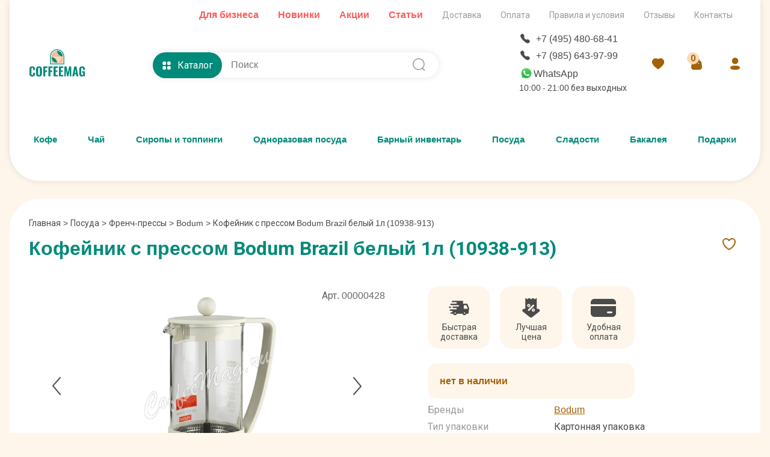

--- FILE ---
content_type: text/html; charset=UTF-8
request_url: https://www.coffeemag.ru/coffee/kofejnik-s-pressom-Bodum-Brazil-belyj-1l-10938-91310046
body_size: 53744
content:
<!DOCTYPE html>
<html lang="ru">

<head>
    <meta charset="UTF-8">
    <meta http-equiv="X-UA-Compatible" content="IE=edge">
    <meta name="viewport" content="width=device-width, initial-scale=1.0">
    <meta name="theme-color" content="#ffffff">
    <title>
        Кофейник с прессом Bodum Brazil белый 1л (10938-913) купить - заказать    </title>
    <meta name="description" content="Кофейник с прессом Bodum Brazil белый 1л (10938-913). Купить с доставкой на дом. Работаем с оптом. Интернет-магазин CoffeeMag.ru ☎ +7 (495) 480-68-41">
    <link rel="canonical"
          href="https://www.coffeemag.ru/coffee/kofejnik-s-pressom-Bodum-Brazil-belyj-1l-10938-91310046"/>
    <link rel="icon" href="/images/favicon/favicon.svg">
<link rel="apple-touch-icon" href="/images/favicon/apple-touch-icon.png">
<link rel="manifest" href="/manifest.json">
<link rel="stylesheet" href="/lightbox/glightbox.min.css">
<link rel="stylesheet" href="/style/style.css?v=29">
<link rel="stylesheet" href="/style/fonts/roboto-fonts.css">
<script src="/js/jquery-3.6.0.min.js"></script>    <link rel="stylesheet" href="/style/app.css?v=44"></head>

<body>
<div class="container">
    <header class="header-top">
  <div class="header-top__shadow"></div>
  <div class="header-top__second-menu">
    <ul>
    <li><a href="/page/chaj-optom" style="color: #FE5C5C;font-weight: bold;font-size: 16px;">Для бизнеса</a></li>
      <li><a href="/page/novinki" style="color: #FE5C5C;font-weight: bold;font-size: 16px;">Новинки</a></li>
      <li><a href="/page/akcii" style="color: #FE5C5C;font-weight: bold;font-size: 16px;">Акции</a></li>
      <li><a href="/articles" style="color: #FE5C5C;font-weight: bold;font-size: 16px;">Статьи</a></li>
    </ul>
    <ul>
      <li><a href="/page/dostavka">Доставка</a></li>
      <li><a href="/page/oplata">Оплата</a></li>
      <li><a href="/page/pravila-i-usloviya">Правила и условия</a></li>
      <li><a href="/otziv">Отзывы</a></li>
      <li><a href="/page/contacts">Контакты</a></li>
    </ul>
  </div>
  <div class="header-top__top">
    <div class="logo">
      <a href="/" class="logo__img" title="интернет магазин coffeemag.ru">
        <svg width="520" height="270" viewBox="0 0 520 270" fill="none" xmlns="http://www.w3.org/2000/svg">
          <g clip-path="url(#clip0_518_2)">
            <path fill-rule="evenodd" clip-rule="evenodd" d="M27.142 254.642C22.0719 254.642 17.7641 253.918 14.1808 252.45C10.6166 250.983 7.7958 248.829 5.7563 245.989C3.6978 243.168 2.23 239.928 1.3342 236.287C0.4575 232.628 0 228.396 0 223.555V190.885C0 185.854 0.4575 181.508 1.3342 177.81C2.23 174.131 3.6978 170.891 5.7563 168.089C7.7958 165.306 10.5976 163.21 14.1619 161.78C17.7071 160.37 22.0337 159.665 27.142 159.665C31.9833 159.665 36.1 160.294 39.5118 161.533C42.9236 162.791 45.5921 164.62 47.5554 167.041C49.4994 169.462 50.9289 172.244 51.7867 175.39C52.6634 178.534 53.1019 182.213 53.1019 186.406V194.45H34.7281V185.739C34.7281 184.71 34.7281 183.967 34.7281 183.566C34.7281 183.147 34.7088 182.48 34.6708 181.546C34.6518 180.631 34.5756 179.964 34.48 179.564C34.3848 179.183 34.2516 178.611 34.099 177.867C33.9273 177.124 33.7178 176.59 33.47 176.247C33.2413 175.923 32.9363 175.504 32.555 175.027C32.193 174.532 31.7545 174.189 31.24 173.998C30.7442 173.788 30.1535 173.598 29.4672 173.426C28.762 173.255 28.0187 173.178 27.1992 173.178C25.7505 173.178 24.5117 173.426 23.4825 173.941C22.4532 174.436 21.6717 175.066 21.1189 175.809C20.5472 176.552 20.1276 177.562 19.8226 178.839C19.5369 180.136 19.3461 181.317 19.2699 182.423C19.1936 183.509 19.1556 184.901 19.1556 186.578V227.958C19.1556 232.456 19.7274 235.773 20.8519 237.907C21.9957 240.023 24.1115 241.09 27.1992 241.09C28.3807 241.09 29.4293 240.938 30.325 240.633C31.2207 240.328 31.926 239.852 32.4788 239.146C33.0125 238.46 33.4508 237.793 33.7558 237.145C34.0798 236.497 34.2895 235.563 34.423 234.381C34.5563 233.18 34.6518 232.189 34.6708 231.37C34.7088 230.55 34.7281 229.407 34.7281 227.958V218.904H53.1019V226.738C53.1019 231.008 52.6824 234.762 51.8439 237.984C51.0052 241.205 49.6519 244.102 47.7459 246.694C45.8399 249.286 43.1713 251.25 39.7023 252.603C36.2335 253.975 32.0595 254.642 27.142 254.642V254.642ZM90.3645 254.642C85.3324 254.642 81.0442 253.975 77.5182 252.603C73.9729 251.25 71.1518 249.229 69.0553 246.523C66.9585 243.835 65.4338 240.652 64.4808 237.012C63.5278 233.352 63.0513 229.063 63.0513 224.108V189.932C63.0513 184.977 63.5278 180.688 64.4808 177.067C65.4338 173.426 66.9585 170.3 69.0553 167.651C71.1518 165.002 73.9729 163.019 77.5182 161.666C81.0442 160.332 85.3324 159.665 90.3645 159.665C100.142 159.665 107.176 162.219 111.445 167.308C115.696 172.416 117.83 179.964 117.83 189.932V224.108C117.83 234.076 115.696 241.662 111.445 246.866C107.176 252.05 100.142 254.642 90.3645 254.642V254.642ZM86.724 240.385C87.7342 240.843 88.935 241.09 90.3645 241.09C91.775 241.09 92.9948 240.843 94.024 240.385C95.0343 239.909 95.8348 239.337 96.4255 238.632C96.9976 237.926 97.4548 236.993 97.7791 235.83C98.1221 234.686 98.3318 233.562 98.4271 232.513C98.5223 231.446 98.5603 230.169 98.5603 228.682V185.358C98.5603 183.871 98.5223 182.594 98.4271 181.527C98.3318 180.46 98.1221 179.373 97.7791 178.268C97.4548 177.143 96.9976 176.247 96.4255 175.561C95.8348 174.856 95.0343 174.303 94.024 173.845C92.9948 173.407 91.775 173.178 90.3645 173.178C88.935 173.178 87.7342 173.407 86.724 173.845C85.7327 174.303 84.9515 174.856 84.3797 175.561C83.827 176.247 83.3887 177.162 83.0647 178.287C82.7597 179.43 82.5499 180.517 82.4547 181.546C82.3595 182.594 82.3212 183.871 82.3212 185.358V228.682C82.3212 230.169 82.3595 231.446 82.4547 232.513C82.5499 233.562 82.7597 234.686 83.0647 235.83C83.3887 236.993 83.827 237.926 84.3797 238.632C84.9515 239.337 85.7327 239.909 86.724 240.385ZM130.163 253.422V160.846H169.37V173.731H148.994V198.7H165.9V211.871H148.994V253.422H130.163ZM178.519 253.422V160.846H217.725V173.731H197.35V198.7H214.256V211.871H197.35V253.422H178.519ZM226.874 253.422V160.846H267.206V173.903H245.706V198.414H262.402V211.604H245.706V240.576H267.416V253.422H226.874ZM276.908 253.422V160.846H317.239V173.903H295.739V198.414H312.436V211.604H295.739V240.576H317.449V253.422H276.908ZM326.731 253.422L328.237 160.846H348.059L359.724 219.914L372.018 160.846H391.269L392.794 253.422H378.994L377.698 190.943L365.709 253.422H354.197L341.865 190.6L340.683 253.422H326.731ZM424.72 221.249H435.717L430.19 184.405L424.72 221.249ZM401.714 253.422L419.802 160.846H440.463L458.513 253.422H441.035L437.623 232.933H422.928L419.535 253.422H401.714ZM491.164 254.699C486.589 254.699 482.663 253.956 479.385 252.469C476.106 250.983 473.514 248.81 471.57 245.932C469.645 243.073 468.234 239.737 467.358 235.925C466.481 232.094 466.042 227.653 466.042 222.602V192.105C466.042 187.931 466.309 184.233 466.862 180.993C467.396 177.753 468.311 174.779 469.626 172.035C470.922 169.29 472.599 167.041 474.639 165.268C476.697 163.515 479.27 162.123 482.377 161.151C485.484 160.16 489.086 159.665 493.184 159.665C498.025 159.665 502.18 160.275 505.63 161.475C509.099 162.695 511.844 164.506 513.865 166.927C515.904 169.347 517.372 172.168 518.287 175.408C519.201 178.649 519.659 182.442 519.659 186.807V192.048H501.399V185.796C501.399 184.081 501.361 182.69 501.285 181.603C501.208 180.536 501.018 179.411 500.713 178.23C500.427 177.067 499.989 176.133 499.436 175.466C498.883 174.798 498.102 174.246 497.11 173.826C496.138 173.388 494.919 173.178 493.47 173.178C491.945 173.178 490.649 173.445 489.601 173.998C488.572 174.532 487.771 175.18 487.199 175.942C486.646 176.704 486.208 177.772 485.903 179.163C485.579 180.536 485.388 181.756 485.331 182.842C485.274 183.909 485.255 185.339 485.255 187.092V227.233C485.255 231.732 485.865 235.163 487.104 237.507C488.323 239.852 490.611 241.033 493.966 241.033C497.358 241.033 499.703 239.775 501.037 237.259C502.352 234.743 503.019 231.16 503.019 226.509V217.398H493.908V205.791H519.983V253.422H507.651L506.412 244.941C503.629 251.44 498.54 254.699 491.164 254.699V254.699Z" fill="#008A7A" />
            <path fill-rule="evenodd" clip-rule="evenodd" d="M325.887 140.514C325.889 140.331 325.894 140.149 325.894 139.965V65.9021C325.894 29.6557 296.238 0 259.992 0H259.99C223.744 0 194.088 29.6557 194.088 65.9021V139.965C194.088 140.149 194.094 140.331 194.095 140.514H325.887Z" fill="#008A7A" />
            <path fill-rule="evenodd" clip-rule="evenodd" d="M318.847 133.778C318.848 133.613 318.853 133.448 318.853 133.282V66.3197C318.853 33.5486 292.365 6.73633 259.992 6.73633H259.99C227.616 6.73633 201.128 33.5486 201.128 66.3197V133.282C201.128 133.448 201.133 133.613 201.134 133.778H318.847Z" fill="white" />
            <path fill-rule="evenodd" clip-rule="evenodd" d="M312.3 126.713C312.301 126.565 312.306 126.419 312.306 126.271V66.7577C312.306 37.6317 288.765 13.8018 259.992 13.8018H259.991C231.218 13.8018 207.677 37.6317 207.677 66.7577V126.271C207.677 126.419 207.681 126.565 207.683 126.713H312.3Z" fill="#F2B88F" />
            <path fill-rule="evenodd" clip-rule="evenodd" d="M312.296 65.6619C310.104 65.6619 307.435 65.4597 305.314 65.1925C279.852 61.9816 259.991 40.0978 259.991 13.8013C273.95 13.8013 286.512 19.2277 295.849 28.2853C305.57 37.7138 312.296 51.1325 312.296 65.6619V65.6619Z" fill="#008A7A" />
            <path fill-rule="evenodd" clip-rule="evenodd" d="M298.625 69.3784V80.8886C298.625 102.137 281.24 119.522 259.991 119.522C238.742 119.522 221.357 102.137 221.357 80.8886V69.3784H298.625Z" fill="#F9DAB8" />
            <path fill-rule="evenodd" clip-rule="evenodd" d="M239.13 54.8272C239.219 58.5658 241.268 62.1143 244.123 64.49C243.631 65.0863 243.098 65.632 242.532 66.1141C239.231 63.5393 236.765 59.2795 236.668 54.7677C236.458 45.0418 245.637 42.1694 245.434 33.6155C245.346 29.8769 243.296 26.3284 240.441 23.9527C240.934 23.3564 241.466 22.8107 242.032 22.3286C245.333 24.9034 247.8 29.1632 247.897 33.675C248.106 43.4009 238.928 46.2733 239.13 54.8272Z" fill="#FFF3E9" />
            <path fill-rule="evenodd" clip-rule="evenodd" d="M255.496 54.827C255.584 58.5658 257.634 62.1144 260.489 64.4901C259.997 65.0866 259.464 65.6319 258.899 66.1143C255.597 63.5393 253.131 59.2796 253.034 54.7679C252.908 48.9079 256.189 45.5353 258.774 41.9097L260.748 43.5135C258.259 46.9777 255.382 49.9967 255.496 54.827V54.827Z" fill="#FFF3E9" />
            <path fill-rule="evenodd" clip-rule="evenodd" d="M259.473 126.713C230.985 126.713 207.677 103.405 207.677 74.9165C236.166 74.9165 259.473 98.2247 259.473 126.713Z" fill="#008A7A" />
          </g>
          <defs>
            <clipPath id="clip0_518_22">
              <rect width="520" height="270" fill="white" />
            </clipPath>
          </defs>
        </svg>
      </a>
    </div>    
    <div class="header-search-catalog">
      <div class="header-catalog">
        <div class="header-catalog-btn">
          <svg class="header-catalog__icon-catalog active" width="24" height="24" viewBox="0 0 24 24" fill="none" xmlns="http://www.w3.org/2000/svg">
            <path d="M7.91988 13.4697C9.32988 13.4697 10.4599 14.6107 10.4599 16.0307V19.4397C10.4599 20.8497 9.32988 21.9997 7.91988 21.9997H4.53988C3.13988 21.9997 1.99988 20.8497 1.99988 19.4397V16.0307C1.99988 14.6107 3.13988 13.4697 4.53988 13.4697H7.91988ZM19.46 13.4697C20.86 13.4697 22 14.6107 22 16.0307V19.4397C22 20.8497 20.86 21.9997 19.46 21.9997H16.08C14.67 21.9997 13.54 20.8497 13.54 19.4397V16.0307C13.54 14.6107 14.67 13.4697 16.08 13.4697H19.46ZM7.91988 2C9.32988 2 10.4599 3.15 10.4599 4.561V7.97C10.4599 9.39 9.32988 10.53 7.91988 10.53H4.53988C3.13988 10.53 1.99988 9.39 1.99988 7.97V4.561C1.99988 3.15 3.13988 2 4.53988 2H7.91988ZM19.46 2C20.86 2 22 3.15 22 4.561V7.97C22 9.39 20.86 10.53 19.46 10.53H16.08C14.67 10.53 13.54 9.39 13.54 7.97V4.561C13.54 3.15 14.67 2 16.08 2H19.46Z" fill="#ffffff" />
          </svg>
          <svg class="header-catalog__icon-close" width="16" height="16" viewBox="0 0 16 16" fill="none" xmlns="http://www.w3.org/2000/svg">
            <path d="M3.0506 3.04999C3.23813 2.86252 3.49243 2.7572 3.7576 2.7572C4.02276 2.7572 4.27707 2.86252 4.4646 3.04999L8.0006 6.58599L11.5366 3.04999C11.7252 2.86783 11.9778 2.76704 12.24 2.76931C12.5022 2.77159 12.753 2.87676 12.9384 3.06217C13.1238 3.24758 13.229 3.49839 13.2313 3.76059C13.2336 4.02278 13.1328 4.27539 12.9506 4.46399L9.4146 7.99999L12.9506 11.536C13.1328 11.7246 13.2336 11.9772 13.2313 12.2394C13.229 12.5016 13.1238 12.7524 12.9384 12.9378C12.753 13.1232 12.5022 13.2284 12.24 13.2307C11.9778 13.2329 11.7252 13.1321 11.5366 12.95L8.0006 9.41399L4.4646 12.95C4.276 13.1321 4.02339 13.2329 3.7612 13.2307C3.499 13.2284 3.24819 13.1232 3.06278 12.9378C2.87737 12.7524 2.7722 12.5016 2.76992 12.2394C2.76765 11.9772 2.86844 11.7246 3.0506 11.536L6.5866 7.99999L3.0506 4.46399C2.86313 4.27646 2.75781 4.02215 2.75781 3.75699C2.75781 3.49182 2.86313 3.23752 3.0506 3.04999V3.04999Z" fill="white" />
          </svg>
          Каталог
        </div>
      </div>
      <form action="/search.php" class="search">
        <input onclick="search_suggestions()" name="w" onKeyUp="document.getElementById('demo').innerHTML='';if(this.value.length>1)new_row(this.value)" type="search" placeholder="Поиск" class="search__input" autocomplete="off">
        <input type="submit" value="Поиск" class="search__submit">
        <div class="search__icon">
          <svg width="25" height="24" viewBox="0 0 25 24" fill="none" xmlns="http://www.w3.org/2000/svg">
            <path fill-rule="evenodd" clip-rule="evenodd" d="M11.8837 2C17.32 2 21.7419 6.368 21.7419 11.738C21.7419 14.2715 20.7577 16.5823 19.1469 18.3165L22.3163 21.4407C22.613 21.7337 22.614 22.2077 22.3174 22.5007C22.1695 22.6487 21.9742 22.7217 21.7798 22.7217C21.5864 22.7217 21.3921 22.6487 21.2433 22.5027L18.0356 19.343C16.3482 20.6778 14.2087 21.477 11.8837 21.477C6.44741 21.477 2.02448 17.108 2.02448 11.738C2.02448 6.368 6.44741 2 11.8837 2ZM11.8837 3.5C7.28462 3.5 3.54299 7.195 3.54299 11.738C3.54299 16.281 7.28462 19.977 11.8837 19.977C16.4818 19.977 20.2234 16.281 20.2234 11.738C20.2234 7.195 16.4818 3.5 11.8837 3.5Z" fill="#999999" />
          </svg>
        </div>
        <div id='demo'></div>
      </form>
    </div>
    <div class="header-catalog-menu">
      <div class="container">
        <ul class="header-catalog-menu__nav">
          <li class="header-catalog-menu__item active"><a href="/brand/coffee" class="header-catalog-menu__item-title">Кофе</a>
            <div class="header-catalog-menu__submenu active">
              <div class="header-catalog-menu__submenu-col">
                <ul>
                  <li class="header-catalog-menu__submenu-tit"><a href="/brand/coffee">Кофе</a></li>
                  <li class="header-catalog-menu__submenu-item"><a href="/brand/Kofe-v-Zernakh">Кофе в зернах</a></li>
                  <li class="header-catalog-menu__submenu-item"><a href="/brand/Kofe-Molotyii">Кофе молотый</a></li>
                  <li class="header-catalog-menu__submenu-item"><a href="/brand/Kofe-v-Kapsulakh">Кофе в капсулах</a></li>
                  <li class="header-catalog-menu__submenu-item"><a href="/brand/Kofe-v-Chaldakh">Кофе в чалдах</a></li>
                  <li class="header-catalog-menu__submenu-item"><a href="/brand/Kofe-Rastvorimyii">Кофе растворимый</a></li>
                  <li class="header-catalog-menu__submenu-item"><a href="/brand/kofe-molotyj-dlya-turki">Кофе для турки</a></li>
                  <li class="header-catalog-menu__submenu-item"><a href="/brand/kofe-na-razves">Кофе на развес</a></li>
                  <li class="header-catalog-menu__submenu-item"><a href="/brand/Zeljoni-kofe">Зеленый кофе</a></li>
                  <li class="header-catalog-menu__submenu-item"><a href="/brand/svezheobzharennyj-kofe">Свежеобжаренный кофе</a></li>
                  <li class="header-catalog-menu__submenu-item"><a href="/brand/Aromatizirovannyii-kofe">Ароматизированный кофе</a>
                  </li>
                  <li class="header-catalog-menu__submenu-item"><a href="/brand/kofe-bez-kofeina">Кофе без кофеина</a></li>
                </ul>
                <ul>
                  <li class="header-catalog-menu__submenu-tit"><a href="/brand/kofe">Бренды кофе</a></li>
                </ul>
                <ul>
                  <li class="header-catalog-menu__submenu-tit"><a href="/podarochnyy-kofe">Подарочный кофе<svg width="24" height="24" viewBox="0 0 24 24" fill="none" xmlns="http://www.w3.org/2000/svg">
                        <path fill-rule="evenodd" clip-rule="evenodd" d="M5.83384 18.1664C5.68386 18.0164 5.59961 17.8129 5.59961 17.6008C5.59961 17.3887 5.68386 17.1852 5.83384 17.0352L16.469 6.39999H9.60024C9.38807 6.39999 9.18458 6.3157 9.03455 6.16567C8.88452 6.01564 8.80024 5.81216 8.80024 5.59999C8.80024 5.38781 8.88452 5.18433 9.03455 5.0343C9.18458 4.88427 9.38807 4.79999 9.60024 4.79999H18.4002C18.6124 4.79999 18.8159 4.88427 18.9659 5.0343C19.116 5.18433 19.2002 5.38781 19.2002 5.59999V14.4C19.2002 14.6122 19.116 14.8156 18.9659 14.9657C18.8159 15.1157 18.6124 15.2 18.4002 15.2C18.1881 15.2 17.9846 15.1157 17.8346 14.9657C17.6845 14.8156 17.6002 14.6122 17.6002 14.4V7.53119L6.96664 18.1664C6.89233 18.2409 6.80404 18.3 6.70685 18.3403C6.60966 18.3807 6.50547 18.4014 6.40024 18.4014C6.29501 18.4014 6.19082 18.3807 6.09362 18.3403C5.99643 18.3 5.90815 18.2409 5.83384 18.1664V18.1664Z" fill="#008a7a"></path>
                      </svg>&nbsp;<img src="/images/podarok4.png" alt="Подарок" title="Подарок"></a></li>
                </ul>
              </div>
              <div class="header-catalog-menu__submenu-col">
                <ul>
                  <li class="header-catalog-menu__submenu-tit"><a href="/brand/Kofejnye-aksessuary">Аксессуары для кофе</a></li>
                  <li class="header-catalog-menu__submenu-item"><a href="/brand/vesy-dlya-kofe">Весы для кофе</a></li>
                  <li class="header-catalog-menu__submenu-item"><a href="/podarochnye-knigi">Книги о кофе и чае</a></li>
                  <li class="header-catalog-menu__submenu-item"><a href="/brand/Lozhki-dlja-kofe">Ложки для кофе</a></li>
                  <li class="header-catalog-menu__submenu-item"><a href="/brand/Podnos-dlja-podachi">Подносы для подачи</a></li>
                  <li class="header-catalog-menu__submenu-item"><a href="/brand/Sredstva-dlja-chistki-kofemashin">Средства для чистки кофемашин</a></li>
                </ul>
                <ul>
                  <li class="header-catalog-menu__submenu-tit">Посуда для приготовления кофе</li>
                  <li class="header-catalog-menu__submenu-item"><a href="/brand/Turki-djezva">Турки (Джезва)</a></li>
                  <li class="header-catalog-menu__submenu-item"><a href="/brand/French-press">Френч-прессы</a></li>
                  <li class="header-catalog-menu__submenu-item"><a href="/brand/Gejzernye-kofevarki">Гейзерные кофеварки</a></li>
                  <li class="header-catalog-menu__submenu-item"><a href="/brand/cofevarki">Кофеварки</a></li>
                  <li class="header-catalog-menu__submenu-item"><a href="/brand/pitcher-dlya-moloka">Питчеры для молока</a></li>
                  <li class="header-catalog-menu__submenu-item"><a href="/brand/vspenivatel">Вспениватели молока</a></li>
                  <li class="header-catalog-menu__submenu-item"><a href="/brand/temper-dlya-kofe">Темперы для кофе</a></li>
                </ul>
              </div>
              <div class="header-catalog-menu__submenu-col">
                <ul>
                  <li class="header-catalog-menu__submenu-tit">Посуда для кофе</li>
                  <li class="header-catalog-menu__submenu-item"><a href="/brand/chashki">Чашки для кофе и чая</a></li>
                  <li class="header-catalog-menu__submenu-item"><a href="/brand/chainye-stakany">Стаканы для кофе и чая</a></li>
                  <li class="header-catalog-menu__submenu-item"><a href="/brand/Termokruzhka">Термокружки и термобутылки</a></li>
                  <li class="header-catalog-menu__submenu-item"><a href="/brand/Chajno-kofejnye-servizy">Чайно-кофейные наборы и сервизы</a></li>
                  <li class="header-catalog-menu__submenu-item"><a href="/brand/pialy-i-chashki-termosy">Посуда с двойными стенками</a></li>
                </ul>
                <ul>
                  <li class="header-catalog-menu__submenu-tit"><a href="/brand/kofemashini">Кофемашины</a></li>
                </ul>
              </div>
            </div>
          </li>
          <li class="header-catalog-menu__item"><a href="/brand/proizvoditeli-chaja" class="header-catalog-menu__item-title">Чай</a>
            <div class="header-catalog-menu__submenu">
              <div class="header-catalog-menu__submenu-col">
                <ul>
                  <li class="header-catalog-menu__submenu-tit">Чай развесной</li>
                  <li class="header-catalog-menu__submenu-item"><a href="/brand/black-tea">Черный чай</a></li>
                  <li class="header-catalog-menu__submenu-item"><a href="/brand/green-tea">Зеленый чай</a></li>
                  <li class="header-catalog-menu__submenu-item"><a href="/brand/red-tea">Красный чай</a></li>
                  <li class="header-catalog-menu__submenu-item"><a href="/brand/puer">Пуэр</a></li>
                  <li class="header-catalog-menu__submenu-item"><a href="/brand/oolong-tea">Улун</a></li>
                  <li class="header-catalog-menu__submenu-item"><a href="/brand/white-tea">Белый чай</a></li>
                  <li class="header-catalog-menu__submenu-item"><a href="/brand/yellow-tea">Желтый чай</a></li>
                </ul>
                <ul>
                  <li class="header-catalog-menu__submenu-tit">Страна произрастания чая</li>
                  <li class="header-catalog-menu__submenu-item"><a href="/search.php?prc_ot=0&prc_do=18200&Tea_varashivanie%5B%5D=722&r_id=1037&cf=cf">Индия</a></li>
                  <li class="header-catalog-menu__submenu-item"><a href="/search.php?prc_ot=0&prc_do=18200&Tea_varashivanie%5B%5D=721&r_id=1037&cf=cf">Китай</a></li>
                  <li class="header-catalog-menu__submenu-item"><a href="/search.php?prc_ot=0&prc_do=18200&Tea_varashivanie%5B%5D=725&r_id=1037&cf=cf">Шри Ланка</a></li>
                  <li class="header-catalog-menu__submenu-item"><a href="/search.php?prc_ot=0&prc_do=18200&Tea_varashivanie%5B%5D=917&r_id=1037&cf=cf">Япония</a></li>

                </ul>
                <ul>
                  <li class="header-catalog-menu__submenu-tit"><a href="/podarochnyy-chay">Подарочный чай<svg width="24" height="24" viewBox="0 0 24 24" fill="none" xmlns="http://www.w3.org/2000/svg">
                        <path fill-rule="evenodd" clip-rule="evenodd" d="M5.83384 18.1664C5.68386 18.0164 5.59961 17.8129 5.59961 17.6008C5.59961 17.3887 5.68386 17.1852 5.83384 17.0352L16.469 6.39999H9.60024C9.38807 6.39999 9.18458 6.3157 9.03455 6.16567C8.88452 6.01564 8.80024 5.81216 8.80024 5.59999C8.80024 5.38781 8.88452 5.18433 9.03455 5.0343C9.18458 4.88427 9.38807 4.79999 9.60024 4.79999H18.4002C18.6124 4.79999 18.8159 4.88427 18.9659 5.0343C19.116 5.18433 19.2002 5.38781 19.2002 5.59999V14.4C19.2002 14.6122 19.116 14.8156 18.9659 14.9657C18.8159 15.1157 18.6124 15.2 18.4002 15.2C18.1881 15.2 17.9846 15.1157 17.8346 14.9657C17.6845 14.8156 17.6002 14.6122 17.6002 14.4V7.53119L6.96664 18.1664C6.89233 18.2409 6.80404 18.3 6.70685 18.3403C6.60966 18.3807 6.50547 18.4014 6.40024 18.4014C6.29501 18.4014 6.19082 18.3807 6.09362 18.3403C5.99643 18.3 5.90815 18.2409 5.83384 18.1664V18.1664Z" fill="#008a7a"></path>
                      </svg>&nbsp;<img src="/images/podarok4.png" alt="Подарок" title="Подарок"></a></li>
                </ul>

              </div>
              <div class="header-catalog-menu__submenu-col">
                <ul>
                  <li class="header-catalog-menu__submenu-tit"><a href="/brand/proizvoditeli-chaja">Брендированный чай</a></li>
                  <li class="header-catalog-menu__submenu-item"><a href="/search.php?prc_ot=0&prc_do=18200&fasovka_chaj%5B%5D=954&r_id=1037&cf=cf">Листовой</a></li>
                  <li class="header-catalog-menu__submenu-item"><a href="/search.php?prc_ot=0&prc_do=18200&fasovka_chaj%5B%5D=956&r_id=1037&cf=cf">В пирамидках</a></li>
                  <li class="header-catalog-menu__submenu-item"><a href="/search.php?prc_ot=0&prc_do=18200&fasovka_chaj%5B%5D=955&r_id=1037&cf=cf">Пакетированный</a></li>
                  <li class="header-catalog-menu__submenu-item"><a href="/search.php?prc_ot=0&prc_do=18200&fasovka_chaj%5B%5D=1807&r_id=1037&cf=cf">Прессованный</a></li>
                </ul>
                <ul>
                  <li class="header-catalog-menu__submenu-tit"><a href="/brand/Chajnye-aksessuary">Аксессуары для чая</a></li>
                  <li class="header-catalog-menu__submenu-item"><a href="/brand/Banki-dlja-hranenija-chaja">Банки и шкатулки для хранения чая</a></li>
                  <li class="header-catalog-menu__submenu-item"><a href="/brand/Lozhka-dlja-chaja">Ложки для чая</a></li>
                  <li class="header-catalog-menu__submenu-item"><a href="/brand/Shilo-i-nozhi-dlja-chaja">Ножи для чая</a></li>
                  <li class="header-catalog-menu__submenu-item"><a href="/brand/odnorazovye-filtry-dlja-chaja">Одноразовые фильтры для чая</a></li>
                  <li class="header-catalog-menu__submenu-item"><a href="/brand/pakety-dlya-fasovki-chaya">Пакеты для фасовки чая</a></li>
                  <li class="header-catalog-menu__submenu-item"><a href="/brand/Podnos-dlja-podachi">Подносы для подачи</a></li>
                  <li class="header-catalog-menu__submenu-item"><a href="/brand/Podstavka-dlja-chajnogo-paketika">Подставки для чайного пакетика</a></li>
                  <li class="header-catalog-menu__submenu-item"><a href="/brand/Podstavka-pod-chajnik">Подставки-подогреватели под чайник</a></li>
                  <li class="header-catalog-menu__submenu-item"><a href="/brand/salfetnica">Салфетницы</a></li>
                  <li class="header-catalog-menu__submenu-item"><a href="/brand/Saharnica">Сахарницы</a></li>
                  <li class="header-catalog-menu__submenu-item"><a href="/brand/Sitechko-dlja-zavarivanija-chaja">Ситечки для заваривания</a></li>
                </ul>
              </div>
              <div class="header-catalog-menu__submenu-col">
                <ul>
                  <li class="header-catalog-menu__submenu-tit">Посуда для приготовления чая</li>
                  <li class="header-catalog-menu__submenu-item"><a href="/brand/Samovar">Самовары</a></li>
                  <li class="header-catalog-menu__submenu-item"><a href="/brand/Termos">Термосы</a></li>
                  <li class="header-catalog-menu__submenu-item"><a href="/brand/French-press">Френч-прессы</a></li>
                  <li class="header-catalog-menu__submenu-item"><a href="/brand/Chajniki">Чайники заварочные</a></li>
                </ul>
                <ul>
                  <li class="header-catalog-menu__submenu-tit">Посуда для чая</li>
                  <li class="header-catalog-menu__submenu-item"><a href="/brand/Chajno-kofejnye-servizy">Чайно-кофейные наборы и сервизы</a></li>
                  <li class="header-catalog-menu__submenu-item"><a href="/brand/chashki">Чашки для кофе и чая</a></li>
                  <li class="header-catalog-menu__submenu-item"><a href="/brand/chashki-zavarochnye">Чашки заварочные</a></li>
                  <li class="header-catalog-menu__submenu-item"><a href="/brand/gajvani">Гайвани и пиалы для чая</a></li>
                  <li class="header-catalog-menu__submenu-item"><a href="/brand/chainye-stakany">Стаканы для чая и кофе</a></li>
                  <li class="header-catalog-menu__submenu-item"><a href="/brand/Termokruzhka">Термокружки и термобутылки</a></li>
                  <li class="header-catalog-menu__submenu-item"><a href="/brand/Armudu">Армуду</a></li>
                  <li class="header-catalog-menu__submenu-item"><a href="/brand/Kruzhki">Кружки</a></li>
                  <li class="header-catalog-menu__submenu-item"><a href="/brand/pialy-i-chashki-termosy">Посуда с двойными стенками</a></li>
                </ul>
                <ul>
                  <li class="header-catalog-menu__submenu-tit"><a href="/podarochnye-knigi">Книги о кофе и чае</a></li>
                </ul>
              </div>
            </div>
          </li>
          <li class="header-catalog-menu__item"><a href="/brand/Siropi-dlya-kofe" class="header-catalog-menu__item-title">Сиропы и топпинги</a>
            <div class="header-catalog-menu__submenu">
              <div class="header-catalog-menu__submenu-col">
                <ul>
                  <li class="header-catalog-menu__submenu-tit">Сиропы по брендам</li>
                  <li class="header-catalog-menu__submenu-item"><a href="/brand/sirop-Philibert-Routin-1883">1883 Maison Routin</a></li>
                  <li class="header-catalog-menu__submenu-item"><a href="/brand/Sirop-Argento">Argento</a></li>
                  <li class="header-catalog-menu__submenu-item"><a href="/brand/Sirop-Barline">Barline</a></li>
                  <li class="header-catalog-menu__submenu-item"><a href="/brand/sirop-botanika">Botanika</a></li>
                  <li class="header-catalog-menu__submenu-item"><a href="/brand/Sirop-Coombs">Coombs</a></li>
                  <li class="header-catalog-menu__submenu-item"><a href="/brand/sirop-da-vinci">Da Vinci</a></li>
                  <li class="header-catalog-menu__submenu-item"><a href="/brand/Sirop-Don-Dolce">Don Dolce</a></li>
                  <li class="header-catalog-menu__submenu-item"><a href="/brand/sirop-gutenberg">Gutenberg</a></li>
                  <li class="header-catalog-menu__submenu-item"><a href="/brand/sirop-keddy">Keddy</a></li>
                  <li class="header-catalog-menu__submenu-item"><a href="/brand/Sirop-Maple-Joe">Maple Joe</a></li>
                  <li class="header-catalog-menu__submenu-item"><a href="/brand/Sirop-Monin">Monin</a></li>
                  <li class="header-catalog-menu__submenu-item"><a href="/brand/sirop-Royal-Cane">Royal Cane</a></li>
                  <li class="header-catalog-menu__submenu-item"><a href="/brand/Sirop-Spoom">Spoom</a></li>
                  <li class="header-catalog-menu__submenu-item"><a href="/brand/Sirop-Sweetfill">Sweetfill</a></li>
                  <li class="header-catalog-menu__submenu-item"><a href="/brand/Sirop-Teisseire">Teisseire</a></li>
                  <li class="header-catalog-menu__submenu-item"><a href="/brand/Sirop-Barinoff">Баринофф</a></li>
                </ul>
              </div>
              <div class="header-catalog-menu__submenu-col">
                <ul>
                  <li class="header-catalog-menu__submenu-tit">Сиропы по виду</li>
                  <li class="header-catalog-menu__submenu-item"><a href="/siropy-bez-sahara">Сиропы без сахара</a></li>
                  <li class="header-catalog-menu__submenu-item"><a href="/Karamelnye-siropy">Карамельные сиропы</a></li>
                  <li class="header-catalog-menu__submenu-item"><a href="/Mjatnye-siropy">Мятные сиропы</a></li>
                  <li class="header-catalog-menu__submenu-item"><a href="/Ovoshnye-siropy">Овощные сиропы</a></li>
                  <li class="header-catalog-menu__submenu-item"><a href="/Orehovye-siropy">Ореховые сиропы</a></li>
                  <li class="header-catalog-menu__submenu-item"><a href="/Prjanye-siropy">Пряные сиропы</a></li>
                  <li class="header-catalog-menu__submenu-item"><a href="/Saharnye-siropy">Сахарные сиропы</a></li>
                  <li class="header-catalog-menu__submenu-item"><a href="/Siropy-dlja-limonada">Сиропы для лимонада</a></li>
                  <li class="header-catalog-menu__submenu-item"><a href="/Siropy-so-vkusom-alkogolja">Сиропы со вкусом алкоголя (алкоголь 0%)</a></li>
                  <li class="header-catalog-menu__submenu-item"><a href="/Travjannye-siropy">Травяные сиропы</a></li>
                  <li class="header-catalog-menu__submenu-item"><a href="/Fruktovye-siropy">Фруктовые сиропы</a></li>
                  <li class="header-catalog-menu__submenu-item"><a href="/Cvetochnye-siropy">Цветочные сиропы</a></li>
                  <li class="header-catalog-menu__submenu-item"><a href="/Citrusovye-siropy">Цитрусовые сиропы</a></li>
                  <li class="header-catalog-menu__submenu-item"><a href="/Chajnye-siropy">Чайные сиропы</a></li>
                  <li class="header-catalog-menu__submenu-item"><a href="/Shokoladnye-siropy">Шоколадные сиропы</a></li>
                  <li class="header-catalog-menu__submenu-item"><a href="/Jagodnye-siropy">Ягодные сиропы</a></li>
                </ul>
              </div>
              <div class="header-catalog-menu__submenu-col">
                <ul>
                  <li class="header-catalog-menu__submenu-tit"><a href="/brand/Topping">Топинги</a></li>
                  <li class="header-catalog-menu__submenu-item"><a href="/brand/topping-Argento">Argento</a></li>
                  <li class="header-catalog-menu__submenu-item"><a href="/brand/topping-Colibri-Doro">Colibri D’oro</a></li>
                  <li class="header-catalog-menu__submenu-item"><a href="/brand/topping-hersheys">Hersheys</a></li>
                  <li class="header-catalog-menu__submenu-item"><a href="/brand/topping-Pinch-Drop">Pinch Drop</a></li>
                  <li class="header-catalog-menu__submenu-item"><a href="/brand/topping-royal-cane">Royal Cane</a></li>
                  <li class="header-catalog-menu__submenu-item"><a href="/brand/topping-Spoom">Spoom</a></li>
                  <li class="header-catalog-menu__submenu-item"><a href="/brand/topping-barinoff">Баринофф</a></li>
                </ul>
                <ul>
                  <li class="header-catalog-menu__submenu-tit"><a href="/brand/Fruktovoe-pjure">Фруктовое пюре</a></li>
                  <li class="header-catalog-menu__submenu-item"><a href="/brand/fruktovoe-pjure-routin">1883 Maison Routin</a></li>
                  <li class="header-catalog-menu__submenu-item"><a href="/brand/Fruktovoe-pjure-Monin">Monin</a></li>
                  <li class="header-catalog-menu__submenu-item"><a href="/brand/Fruktovoe-pjure-Vintage">Vintage</a></li>
                </ul>
                <ul>
                  <li class="header-catalog-menu__submenu-tit"><a href="/brand/osnova-dla-napitkov">Основаы для напитков</a></li>
                  <li class="header-catalog-menu__submenu-item"><a href="/brand/ProffSyrup">ProffSyrup</a></li>
                </ul>
                <ul>
                  <li class="header-catalog-menu__submenu-tit">Рекомендованные товары</li>
                  <li class="header-catalog-menu__submenu-item"><a href="/brand/Gejzery">Гейзеры</a></li>
                  <li class="header-catalog-menu__submenu-item"><a href="/brand/Dozatory-dlya-siropov">Дозаторы для сиропов</a></li>
                </ul>
              </div>
            </div>
          </li>
          <li class="header-catalog-menu__item"><a href="/category" class="header-catalog-menu__item-title">Бакалея</a>
            <div class="header-catalog-menu__submenu">
              <div class="header-catalog-menu__submenu-col">
                <ul>
                  <li class="header-catalog-menu__submenu-tit"><a href="/category/makaronnye-izdeliya">Макаронные изделия</a></li>
                  <li class="header-catalog-menu__submenu-item"><a href="/category/makaronnye-izdeliya/1881-by-sb">1881 by SB</a></li><li class="header-catalog-menu__submenu-item"><a href="/category/makaronnye-izdeliya/adriana">Adriana</a></li><li class="header-catalog-menu__submenu-item"><a href="/category/makaronnye-izdeliya/agnesi">Agnesi</a></li><li class="header-catalog-menu__submenu-item"><a href="/category/makaronnye-izdeliya/antonio-amato">Antonio Amato</a></li><li class="header-catalog-menu__submenu-item"><a href="/category/makaronnye-izdeliya/barilla">Barilla</a></li><li class="header-catalog-menu__submenu-item"><a href="/category/makaronnye-izdeliya/bioitalia">Bioitalia</a></li><li class="header-catalog-menu__submenu-item"><a href="/category/makaronnye-izdeliya/borges">Borges</a></li><li class="header-catalog-menu__submenu-item"><a href="/category/makaronnye-izdeliya/federici">Federici</a></li><li class="header-catalog-menu__submenu-item"><a href="/category/makaronnye-izdeliya/gallo">Gallo</a></li><li class="header-catalog-menu__submenu-item"><a href="/category/makaronnye-izdeliya/garofalo">Garofalo</a></li><li class="header-catalog-menu__submenu-item"><a href="/category/makaronnye-izdeliya/giuliano-tartufi">Giuliano Tartufi</a></li><li class="header-catalog-menu__submenu-item"><a href="/category/makaronnye-izdeliya/lanima-di-grano">L`Anima di Grano</a></li><li class="header-catalog-menu__submenu-item"><a href="/category/makaronnye-izdeliya/la-molisana">La Molisana</a></li><li class="header-catalog-menu__submenu-item"><a href="/category/makaronnye-izdeliya/leader-del-gusto">Leader del Gusto</a></li><li class="header-catalog-menu__submenu-item"><a href="/category/makaronnye-izdeliya/luciana-mosconi">Luciana Mosconi </a></li><li class="header-catalog-menu__submenu-item"><a href="/category/makaronnye-izdeliya/maltagliati">Maltagliati</a></li><li class="header-catalog-menu__submenu-item"><a href="/category/makaronnye-izdeliya/pasta-zara">Pasta Zara</a></li><li class="header-catalog-menu__submenu-item"><a href="/category/makaronnye-izdeliya/pietro-coricelli">Pietro Coricelli</a></li><li class="header-catalog-menu__submenu-item"><a href="/category/makaronnye-izdeliya/sgambaro">Sgambaro</a></li><li class="header-catalog-menu__submenu-item"><a href="/category/makaronnye-izdeliya/valnerina-tartufi">Valnerina Tartufi</a></li><li class="header-catalog-menu__submenu-item"><a href="/category/makaronnye-izdeliya/altynka">Алтынка</a></li><li class="header-catalog-menu__submenu-item"><a href="/category/makaronnye-izdeliya/shebekinskie">Шебекинские</a></li>                </ul>
              </div>
              <div class="header-catalog-menu__submenu-col">
                <ul>
                  <li class="header-catalog-menu__submenu-tit"><a href="/category/konservaciya">Консервация</a></li>
                  <li class="header-catalog-menu__submenu-item"><a href="/category/konservaciya/agroyans">Agroyans</a></li><li class="header-catalog-menu__submenu-item"><a href="/category/konservaciya/dole">Dole</a></li><li class="header-catalog-menu__submenu-item"><a href="/category/konservaciya/iberica">Iberica</a></li><li class="header-catalog-menu__submenu-item"><a href="/category/konservaciya/ijevan">Ijevan</a></li><li class="header-catalog-menu__submenu-item"><a href="/category/konservaciya/iliada">Iliada</a></li><li class="header-catalog-menu__submenu-item"><a href="/category/konservaciya/jean-de-veyrac">Jean de Veyrac</a></li><li class="header-catalog-menu__submenu-item"><a href="/category/konservaciya/luciano">Luciano</a></li><li class="header-catalog-menu__submenu-item"><a href="/category/konservaciya/maestro-de-oliva">Maestro de Oliva  </a></li><li class="header-catalog-menu__submenu-item"><a href="/category/konservaciya/noyan">Noyan</a></li><li class="header-catalog-menu__submenu-item"><a href="/category/konservaciya/proshyan-food">Proshyan Food</a></li><li class="header-catalog-menu__submenu-item"><a href="/category/konservaciya/yan">Yan</a></li><li class="header-catalog-menu__submenu-item"><a href="/category/konservaciya/iyom">Йошкар-Олинский МК</a></li><li class="header-catalog-menu__submenu-item"><a href="/category/konservaciya/kmk">Курганский МК</a></li><li class="header-catalog-menu__submenu-item"><a href="/category/konservaciya/chmk">Череповецкий МК</a></li>                </ul>
                <ul>
                  <li class="header-catalog-menu__submenu-tit"><a href="/category/rastitelnye-masla">Растительные масла</a></li>
                  <li class="header-catalog-menu__submenu-item"><a href="/category/rastitelnye-masla/aenaon">Aenaon</a></li><li class="header-catalog-menu__submenu-item"><a href="/category/rastitelnye-masla/antiko-frantantio">Antiko Frantantio </a></li><li class="header-catalog-menu__submenu-item"><a href="/category/rastitelnye-masla/lemente">Clemente</a></li><li class="header-catalog-menu__submenu-item"><a href="/category/rastitelnye-masla/colavita">Colavita</a></li><li class="header-catalog-menu__submenu-item"><a href="/category/rastitelnye-masla/farchioni">Farchioni</a></li><li class="header-catalog-menu__submenu-item"><a href="/category/rastitelnye-masla/giuliano-tartufi">Giuliano Tartufi</a></li><li class="header-catalog-menu__submenu-item"><a href="/category/rastitelnye-masla/iberica">Iberica</a></li><li class="header-catalog-menu__submenu-item"><a href="/category/rastitelnye-masla/il-casolare">Il Casolare</a></li><li class="header-catalog-menu__submenu-item"><a href="/category/rastitelnye-masla/iliada">Iliada</a></li><li class="header-catalog-menu__submenu-item"><a href="/category/rastitelnye-masla/maestro-de-oliva">Maestro de Oliva</a></li><li class="header-catalog-menu__submenu-item"><a href="/category/rastitelnye-masla/Minerva">Minerva </a></li><li class="header-catalog-menu__submenu-item"><a href="/category/rastitelnye-masla/monini">Monini</a></li><li class="header-catalog-menu__submenu-item"><a href="/category/rastitelnye-masla/organic-life">Organic Life</a></li><li class="header-catalog-menu__submenu-item"><a href="/category/rastitelnye-masla/pietro-coricelli">Pietro Coricelli</a></li><li class="header-catalog-menu__submenu-item"><a href="/category/rastitelnye-masla/riso-scotti">Riso Scotti </a></li><li class="header-catalog-menu__submenu-item"><a href="/category/rastitelnye-masla/valnerina-tartufi">Valnerina Tartufi</a></li><li class="header-catalog-menu__submenu-item"><a href="/category/rastitelnye-masla/virginolio">Virginolio</a></li><li class="header-catalog-menu__submenu-item"><a href="/category/rastitelnye-masla/ybarra-extra">Ybarra Extra</a></li>                </ul>
              </div>
              <div class="header-catalog-menu__submenu-col">
                <ul>
                  <li class="header-catalog-menu__submenu-tit"><a href="/category/napitki">Напитки</a></li>
                  <li class="header-catalog-menu__submenu-item"><a href="/category/voda">Вода</a></li>
                  <li class="header-catalog-menu__submenu-item"><a href="/category/napitki/compote">Компоты и морсы</a></li><li class="header-catalog-menu__submenu-item"><a href="/category/napitki/limonady">Лимонады и газированные напитки</a></li><li class="header-catalog-menu__submenu-item"><a href="/category/napitki/soki-i-nektary">Соки и нектары</a></li><li class="header-catalog-menu__submenu-item"><a href="/category/napitki/energeticheskie-napitki">Энергетические напитки</a></li>                </ul>
                <ul>
                  <li class="header-catalog-menu__submenu-tit"><a href="/category/sousy">Соусы, Уксус</a></li>
                  <li class="header-catalog-menu__submenu-item"><a href="/category/sousy/antica-acetaia">Antica Acetaia</a></li><li class="header-catalog-menu__submenu-item"><a href="/category/sousy/barilla">Barilla</a></li><li class="header-catalog-menu__submenu-item"><a href="/category/sousy/del-duomo">Del Duomo</a></li><li class="header-catalog-menu__submenu-item"><a href="/category/sousy/iberica">Iberica</a></li><li class="header-catalog-menu__submenu-item"><a href="/category/sousy/kuhne">Kuhne</a></li><li class="header-catalog-menu__submenu-item"><a href="/category/sousy/ponti">Ponti</a></li><li class="header-catalog-menu__submenu-item"><a href="/category/sousy/proshyan-food">Proshyan Food</a></li><li class="header-catalog-menu__submenu-item"><a href="/category/sousy/varvello">Varvello</a></li><li class="header-catalog-menu__submenu-item"><a href="/category/sousy/yame">Yame </a></li>                </ul>
                <ul>
                  <li class="header-catalog-menu__submenu-tit"><a href="/category/pripravy">Приправы, Соль</a></li>
                  <li class="header-catalog-menu__submenu-item"><a href="/category/sousy/antica-acetaia">Antica Acetaia</a></li><li class="header-catalog-menu__submenu-item"><a href="/category/sousy/barilla">Barilla</a></li><li class="header-catalog-menu__submenu-item"><a href="/category/sousy/del-duomo">Del Duomo</a></li><li class="header-catalog-menu__submenu-item"><a href="/category/sousy/iberica">Iberica</a></li><li class="header-catalog-menu__submenu-item"><a href="/category/sousy/kuhne">Kuhne</a></li><li class="header-catalog-menu__submenu-item"><a href="/category/sousy/ponti">Ponti</a></li><li class="header-catalog-menu__submenu-item"><a href="/category/sousy/proshyan-food">Proshyan Food</a></li><li class="header-catalog-menu__submenu-item"><a href="/category/sousy/varvello">Varvello</a></li><li class="header-catalog-menu__submenu-item"><a href="/category/sousy/yame">Yame </a></li>                </ul>
                <ul>
                  <li class="header-catalog-menu__submenu-tit"><a href="/category/goryachie-napitki">Горячие напитки</a></li>
                  <li class="header-catalog-menu__submenu-item"><a href="/category/goryachie-napitki/goryachii-shokolad">Горячий шоколад</a></li><li class="header-catalog-menu__submenu-item"><a href="/category/goryachie-napitki/cocoa">Какао</a></li><li class="header-catalog-menu__submenu-item"><a href="/category/goryachie-napitki/cikorij">Цикорий </a></li>                </ul>
              </div>
            </div>
          </li>
          <li class="header-catalog-menu__item"><a href="/brand/sladosti" class="header-catalog-menu__item-title">Сладости</a>
            <div class="header-catalog-menu__submenu">
              <div class="header-catalog-menu__submenu-col">
                <ul>
                  <li class="header-catalog-menu__submenu-tit">Сладости</li>
                  <li class="header-catalog-menu__submenu-item"><a href="/brand/vafli">Вафли</a></li>
                  <li class="header-catalog-menu__submenu-item"><a href="/brand/Drazhe">Драже</a></li>
                  <li class="header-catalog-menu__submenu-item"><a href="/brand/Zhevatelnaja-rezinka">Жевательная резинка</a></li>
                  <li class="header-catalog-menu__submenu-item"><a href="/brand/zefir-Marshmallow">Зефир Маршмелоу</a></li>
                  <li class="header-catalog-menu__submenu-item"><a href="/brand/zlakovyy-batonchik">Злаковый батончик</a></li>
                  <li class="header-catalog-menu__submenu-item"><a href="/brand/caramel">Карамель</a></li>
                  <li class="header-catalog-menu__submenu-item"><a href="/brand/ledency">Конфеты</a></li>
                  <li class="header-catalog-menu__submenu-item"><a href="/brand/lukum">Кофейные зерна в шоколаде</a></li>
                  <li class="header-catalog-menu__submenu-item"><a href="/brand/ledency">Леденцы</a></li>
                  <li class="header-catalog-menu__submenu-item"><a href="/brand/Marmelad">Мармелад</a></li>
                  <li class="header-catalog-menu__submenu-item"><a href="/brand/nuga">Нуга и турроны</a></li>
                  <li class="header-catalog-menu__submenu-item"><a href="/brand/pechenya-Biskvitnoe">Печенье</a></li>
                  <li class="header-catalog-menu__submenu-item"><a href="/brand/sufle">Суфле</a></li>
                  <li class="header-catalog-menu__submenu-item"><a href="/brand/Suhofrukty">Сухофрукты</a></li>
                  <li class="header-catalog-menu__submenu-item"><a href="/brand/tartaletki">Тарелки</a></li>
                  <li class="header-catalog-menu__submenu-item"><a href="/brand/xalva">Халва</a></li>
                  <li class="header-catalog-menu__submenu-item"><a href="/brand/hokoladno-orehovye-pasty">Щоколадно-ореховые пасты</a></li>
                  <li class="header-catalog-menu__submenu-item"><a href="/brand/chocolate">Щоколадные изделия</a></li>
                </ul>
              </div>
              <div class="header-catalog-menu__submenu-col">
                <ul>
                  <li class="header-catalog-menu__submenu-tit">Сладости по брендам</li> <li class="header-catalog-menu__submenu-item"><a href="/brand/shokolad-v-korobkah-ameri">Ameri</a></li><li class="header-catalog-menu__submenu-item"><a href="/brand/anton-berg-sladosti">Anton Berg</a></li><li class="header-catalog-menu__submenu-item"><a href="/brand/shokolad-v-korobkah-beyond-time">Beyond Time</a></li><li class="header-catalog-menu__submenu-item"><a href="/brand/sladosti-bisquini">Bisquini</a></li><li class="header-catalog-menu__submenu-item"><a href="/brand/shokolad-Bu-heron">Buсheron</a></li><li class="header-catalog-menu__submenu-item"><a href="/brand/sladosti-casali">Casali</a></li><li class="header-catalog-menu__submenu-item"><a href="/brand/chokodelika-sladosti">Chokodelika</a></li><li class="header-catalog-menu__submenu-item"><a href="/brand/shokolad-v-korobkah-classic-wheels">Classic Wheels</a></li><li class="header-catalog-menu__submenu-item"><a href="/brand/sladosti-corny">Corny</a></li><li class="header-catalog-menu__submenu-item"><a href="/brand/duque-almendro-sladostii">Duque Almendro</a></li><li class="header-catalog-menu__submenu-item"><a href="/brand/turron-el-almendro">El Almendro</a></li><li class="header-catalog-menu__submenu-item"><a href="/brand/pechene-kambly">Kambly</a></li><li class="header-catalog-menu__submenu-item"><a href="/brand/shokolad-v-plitkah-klaus">Klaus </a></li><li class="header-catalog-menu__submenu-item"><a href="/brand/knoppers-sladosti">Knoppers</a></li><li class="header-catalog-menu__submenu-item"><a href="/brand/shokolad-v-plitkah-lindt">Lindt </a></li><li class="header-catalog-menu__submenu-item"><a href="/brand/Shokoladnye-batonchiki-Mars">Mars</a></li><li class="header-catalog-menu__submenu-item"><a href="/brand/Shokolad-v-plitkah-Milka">Milka</a></li><li class="header-catalog-menu__submenu-item"><a href="/brand/shokolad-v-plitkah-munz">Munz</a></li><li class="header-catalog-menu__submenu-item"><a href="/brand/natures-own-factory-shokolad">Nature`s own Factory </a></li><li class="header-catalog-menu__submenu-item"><a href="/brand/reber-sladosti">Reber Mozart</a></li><li class="header-catalog-menu__submenu-item"><a href="/brand/seeberger-sladosti">Seeberger</a></li><li class="header-catalog-menu__submenu-item"><a href="/brand/Shokolad-Sobranie">Sobranie</a></li><li class="header-catalog-menu__submenu-item"><a href="/brand/St-Dalfour">St.Dalfour</a></li><li class="header-catalog-menu__submenu-item"><a href="/brand/Shokolad-v-plitkah-Toblerone">Toblerone</a></li><li class="header-catalog-menu__submenu-item"><a href="/brand/truffettes-de-france-sladosti">Truffettes de France</a></li><li class="header-catalog-menu__submenu-item"><a href="/brand/Banka-Laboratorija-Vkusa">Банка. Лаборатория вкуса</a></li>                </ul>
              </div>
              <div class="header-catalog-menu__submenu-col">

              </div>
            </div>
          </li>
          <li class="header-catalog-menu__item"><a href="/brand/odnorazovaya-posuda" class="header-catalog-menu__item-title">Одноразовая посуда</a>
            <div class="header-catalog-menu__submenu">
              <div class="header-catalog-menu__submenu-col">
                <ul>
                  <li class="header-catalog-menu__submenu-tit"><a href="/brand/odnorazovaya-posuda">Одноразовая посуда<svg width="24" height="24" viewBox="0 0 24 24" fill="none" xmlns="http://www.w3.org/2000/svg">
                        <path fill-rule="evenodd" clip-rule="evenodd" d="M5.83384 18.1664C5.68386 18.0164 5.59961 17.8129 5.59961 17.6008C5.59961 17.3887 5.68386 17.1852 5.83384 17.0352L16.469 6.39999H9.60024C9.38807 6.39999 9.18458 6.3157 9.03455 6.16567C8.88452 6.01564 8.80024 5.81216 8.80024 5.59999C8.80024 5.38781 8.88452 5.18433 9.03455 5.0343C9.18458 4.88427 9.38807 4.79999 9.60024 4.79999H18.4002C18.6124 4.79999 18.8159 4.88427 18.9659 5.0343C19.116 5.18433 19.2002 5.38781 19.2002 5.59999V14.4C19.2002 14.6122 19.116 14.8156 18.9659 14.9657C18.8159 15.1157 18.6124 15.2 18.4002 15.2C18.1881 15.2 17.9846 15.1157 17.8346 14.9657C17.6845 14.8156 17.6002 14.6122 17.6002 14.4V7.53119L6.96664 18.1664C6.89233 18.2409 6.80404 18.3 6.70685 18.3403C6.60966 18.3807 6.50547 18.4014 6.40024 18.4014C6.29501 18.4014 6.19082 18.3807 6.09362 18.3403C5.99643 18.3 5.90815 18.2409 5.83384 18.1664V18.1664Z" fill="#008a7a"></path>
                      </svg></a></li>
                  <li class="header-catalog-menu__submenu-item"><a href="/brand/Bumazhniye-stakaniy-dlya-kofe">Бумажные стаканы</a></li>
                  <li class="header-catalog-menu__submenu-item"><a href="/brand/plastikovye-stakany">Пластиковые стаканы</a></li>
                  <li class="header-catalog-menu__submenu-item"><a href="/brand/Kryshki-dlja-odnorazovyh-stakanov">Крышки</a></li>
                  <li class="header-catalog-menu__submenu-item"><a href="/brand/Derzhateli-dlja-stakanov">Держатели для стаканов</a></li>
                  <li class="header-catalog-menu__submenu-item"><a href="/brand/Razmeshivatel-dlja-kofe">Размешиватели</a></li>
                  <li class="header-catalog-menu__submenu-item"><a href="/brand/salfetki">Салфетки</a></li>
                  <li class="header-catalog-menu__submenu-item"><a href="/brand/solomki-dlya-kokteyley">Трубочки</a></li>
                  <li class="header-catalog-menu__submenu-item"><a href="/brand/Tarelki">Тарелки</a></li>
                  <li class="header-catalog-menu__submenu-item"><a href="/brand/odnorazovye-stolovye-pribory">Столовые приборы</a></li>
                  <li class="header-catalog-menu__submenu-item"><a href="/brand/Lanch-boks-Kontejner">Ланч боксы</a></li>
                  <li class="header-catalog-menu__submenu-item"><a href="/brand/kremanki">Креманки</a></li>
                  <li class="header-catalog-menu__submenu-item"><a href="/brand/Bumazhnye-pakety">Бумажные пакеты</a></li>
                  <li class="header-catalog-menu__submenu-item"><a href="/brand/Bumazhnye-kontejnery">Бумажные контейнеры</a></li>
                  <li class="header-catalog-menu__submenu-item"><a href="/brand/bumaga-obertochnaya">Бумага оберточная</a></li>
                </ul>
              </div>
              <div class="header-catalog-menu__submenu-col">

                <ul>
                  <li class="header-catalog-menu__submenu-tit">Бренды одноразовой посуды</li>
                  <li class="header-catalog-menu__submenu-item"><a href="/brand/complement-stakany">Complement</a></li>
                  <li class="header-catalog-menu__submenu-item"><a href="/brand/drv-stakany">D.R.V.</a></li>
                  <li class="header-catalog-menu__submenu-item"><a href="/brand/Papperskopp-Stakany">Papperskopp</a></li>
                  <li class="header-catalog-menu__submenu-item"><a href="/brand/Formacia-Stakany">Formacia</a></li>
                </ul>
              </div>
              <div class="header-catalog-menu__submenu-col">
                <ul>
                  <li class="header-catalog-menu__submenu-tit"><a href="/brand/salfetki">Салфетки <svg width="24" height="24" viewBox="0 0 24 24" fill="none" xmlns="http://www.w3.org/2000/svg">
                        <path fill-rule="evenodd" clip-rule="evenodd" d="M5.83384 18.1664C5.68386 18.0164 5.59961 17.8129 5.59961 17.6008C5.59961 17.3887 5.68386 17.1852 5.83384 17.0352L16.469 6.39999H9.60024C9.38807 6.39999 9.18458 6.3157 9.03455 6.16567C8.88452 6.01564 8.80024 5.81216 8.80024 5.59999C8.80024 5.38781 8.88452 5.18433 9.03455 5.0343C9.18458 4.88427 9.38807 4.79999 9.60024 4.79999H18.4002C18.6124 4.79999 18.8159 4.88427 18.9659 5.0343C19.116 5.18433 19.2002 5.38781 19.2002 5.59999V14.4C19.2002 14.6122 19.116 14.8156 18.9659 14.9657C18.8159 15.1157 18.6124 15.2 18.4002 15.2C18.1881 15.2 17.9846 15.1157 17.8346 14.9657C17.6845 14.8156 17.6002 14.6122 17.6002 14.4V7.53119L6.96664 18.1664C6.89233 18.2409 6.80404 18.3 6.70685 18.3403C6.60966 18.3807 6.50547 18.4014 6.40024 18.4014C6.29501 18.4014 6.19082 18.3807 6.09362 18.3403C5.99643 18.3 5.90815 18.2409 5.83384 18.1664V18.1664Z" fill="#008a7a"></path>
                      </svg></a></li>
                </ul>
              </div>

            </div>
          </li>
          <li class="header-catalog-menu__item"><a href="/brand/Posuda-dlja-chaja" class="header-catalog-menu__item-title">Посуда</a>
            <div class="header-catalog-menu__submenu">
              <div class="header-catalog-menu__submenu-col">
                <ul>
                  <li class="header-catalog-menu__submenu-tit">Производители посуды</li>
                  <li class="header-catalog-menu__submenu-item"><a href="/posuda-korkmaz">Korkmaz</a></li><li class="header-catalog-menu__submenu-item"><a href="/zeidan-posuda">Zeidan</a></li><li class="header-catalog-menu__submenu-item"><a href="/kelli-posuda">Kelli</a></li><li class="header-catalog-menu__submenu-item"><a href="/posuda-hario">Hario</a></li><li class="header-catalog-menu__submenu-item"><a href="/ceraflame-posuda">Ceraflame</a></li><li class="header-catalog-menu__submenu-item"><a href="/bodum-posuda">Bodum </a></li><li class="header-catalog-menu__submenu-item"><a href="/bialetti-posuda">Bialetti </a></li><li class="header-catalog-menu__submenu-item"><a href="/agness-posuda">Agness</a></li><li class="header-catalog-menu__submenu-item"><a href="/walmer-posuda">Walmer</a></li><li class="header-catalog-menu__submenu-item"><a href="/viva-scandinavia-posuda">VIVA Scandinavia</a></li><li class="header-catalog-menu__submenu-item"><a href="/soy-posuda">Soy</a></li><li class="header-catalog-menu__submenu-item"><a href="/pl-proff-cuisine-posuda">P.L. Proff Cuisine  </a></li><li class="header-catalog-menu__submenu-item"><a href="/loveramics-posuda">Loveramics </a></li><li class="header-catalog-menu__submenu-item"><a href="/lefard-posuda">Lefard</a></li><li class="header-catalog-menu__submenu-item"><a href="/kambukka-posuda">Kambukka</a></li>                </ul>
              </div>
              <div class="header-catalog-menu__submenu-col">
                <ul>
                  <li class="header-catalog-menu__submenu-tit">Посуда</li>
                  <li class="header-catalog-menu__submenu-item"><a href="/brand/Armudu">Армуду</a></li>
                  <li class="header-catalog-menu__submenu-item"><a href="/brand/gajvani">Гайвани и пиалы для чая</a></li>
                  <li class="header-catalog-menu__submenu-item"><a href="/brand/grafiny">Графины и кувшины</a></li>
                  <li class="header-catalog-menu__submenu-item"><a href="/brand/Kruzhki">Кружки</a></li>
                  <li class="header-catalog-menu__submenu-item"><a href="/brand/pialy-i-chashki-termosy">Посуда с двойными стенками</a></li>
                  <li class="header-catalog-menu__submenu-item"><a href="/brand/chainye-stakany">Стаканы для чая и кофе</a></li>
                  <li class="header-catalog-menu__submenu-item"><a href="/brand/Termokruzhka">Термокружки и термобутылки</a></li>
                  <li class="header-catalog-menu__submenu-item"><a href="/brand/Termos">Термосы</a></li>
                  <li class="header-catalog-menu__submenu-item"><a href="/brand/Chajno-kofejnye-servizy">Чайно-кофейные наборы и сервизы</a></li>
                  <li class="header-catalog-menu__submenu-item"><a href="/brand/chashki">Чашки для кофе и чая</a></li>
                  <li class="header-catalog-menu__submenu-item"><a href="/brand/chashki-zavarochnye">Чашки заварочные</a></li>
                  <li class="header-catalog-menu__submenu-item"><a href="/brand/Turki-djezva">Турки (Джезва)</a></li>
                  <li class="header-catalog-menu__submenu-item"><a href="/brand/French-press">Френч-прессы</a></li>
                  <li class="header-catalog-menu__submenu-item"><a href="/brand/Chajniki">Чайники заварочные</a></li>
                </ul>
              </div>
              <div class="header-catalog-menu__submenu-col">
                <ul>

                </ul>
              </div>
            </div>
          </li>
          <li class="header-catalog-menu__item">
            <a href="/brand/Barnyj-inventar" class="header-catalog-menu__item-title">
              Барный инвентарь</a>
            <div class="header-catalog-menu__submenu">

              <div class="header-catalog-menu__submenu-col">
                <ul>
                  <li class="header-catalog-menu__submenu-tit">Барный инвентарь</li>

                  <li class="header-catalog-menu__submenu-item"><a href="/brand/banki-i-dispensery-dlya-posypok">Банки и диспенсеры для посыпок</a></li>
                  <li class="header-catalog-menu__submenu-item"><a href="/brand/barnye-kovriki">Барные коврики</a></li>
                  <li class="header-catalog-menu__submenu-item"><a href="/brand/vesy-dlya-kofe">Весы для кофе</a></li>
                  <li class="header-catalog-menu__submenu-item"><a href="/brand/Gejzery">Гейзеры</a></li>
                  <li class="header-catalog-menu__submenu-item"><a href="/brand/Dzhiggery">Джиггеры</a></li>
                  <li class="header-catalog-menu__submenu-item"><a href="/brand/zubochistki">Зубочистки</a></li>
                  <li class="header-catalog-menu__submenu-item"><a href="/brand/latte-art">Латте-арт</a></li>
                  <li class="header-catalog-menu__submenu-item"><a href="/brand/Lozhki-dlja-kofe">Ложки для кофе</a></li>
                  <li class="header-catalog-menu__submenu-item"><a href="/brand/madler">Мадлеры</a></li>
                  <li class="header-catalog-menu__submenu-item"><a href="/brand/nok-boksy">Нок-боксы</a></li>
                  <li class="header-catalog-menu__submenu-item"><a href="/brand/Podnos-dlja-podachi">Подносы для подачи</a></li>
                  <li class="header-catalog-menu__submenu-item"><a href="/brand/podstavki-dlya-hraneniya-kofeynyh-aksessuarov">Подставки для хранения кофейных аксессуаров</a></li>
                  <li class="header-catalog-menu__submenu-item"><a href="/brand/salfetnica">Салфетницы</a></li>
                  <li class="header-catalog-menu__submenu-item"><a href="/brand/Saharnica">Сахарницы</a></li>
                  <li class="header-catalog-menu__submenu-item"><a href="/brand/strainer">Стрейнер</a></li>

                </ul>
              </div>
              <div class="header-catalog-menu__submenu-col">
                <ul>
                  <li class="header-catalog-menu__submenu-item"><a href="/brand/termometry-dlya-kofe">Термометры для кофе</a></li>
                  <li class="header-catalog-menu__submenu-item"><a href="/brand/Trubochki-solomki">Трубочки (Соломки)</a></li>
                  <li class="header-catalog-menu__submenu-item"><a href="/brand/Filtry-dlja-kofe-mashin">Фильтры</a></li>
                  <li class="header-catalog-menu__submenu-item"><a href="/brand/formy-dlya-lda">Формы для льда</a></li>
                  <li class="header-catalog-menu__submenu-item"><a href="/brand/sheyker">Шейкеры</a></li>
                  <li class="header-catalog-menu__submenu-item"><a href="/brand/vspenivatel">Вспениватели молока</a></li>
                  <li class="header-catalog-menu__submenu-item"><a href="/brand/temper-dlya-kofe">Темперы</a></li>
                  <li class="header-catalog-menu__submenu-item"><a href="/brand/pitcher-dlya-moloka">Питчеры, молочники</a></li>
                  <li class="header-catalog-menu__submenu-item"><a href="/brand/salfetki">Салфетки</a></li>
                </ul>
              </div>
              <div class="header-catalog-menu__submenu-col">
                <ul>

                </ul>
              </div>
            </div>
          </li>

        </ul>
      </div>
    </div>
    <div class="search__overlay"></div>
    <ul class="header-top__icons-menu">
      <li>
        <div class="phone">
          <div class="phone__icon-mobile">
            <svg width="24" height="24" viewBox="0 0 24 24" fill="none" xmlns="http://www.w3.org/2000/svg">
              <path fill-rule="evenodd" clip-rule="evenodd" d="M11.5317 12.4724C15.5208 16.4604 16.4258 11.8467 18.9656 14.3848C21.4143 16.8328 22.8216 17.3232 19.7192 20.4247C19.3306 20.737 16.8616 24.4943 8.1846 15.8197C-0.493478 7.144 3.26158 4.67244 3.57397 4.28395C6.68387 1.17385 7.16586 2.58938 9.61449 5.03733C12.1544 7.5765 7.54266 8.48441 11.5317 12.4724Z" fill="#A36108" />
            </svg>
          </div>
          <div class="phone-wrapper">
            <svg class="phone__close-btn" width="24" height="24" viewBox="0 0 24 24" fill="none" xmlns="http://www.w3.org/2000/svg">
              <path d="M13.4099 11.9999L17.7099 7.70994C17.8982 7.52164 18.004 7.26624 18.004 6.99994C18.004 6.73364 17.8982 6.47825 17.7099 6.28994C17.5216 6.10164 17.2662 5.99585 16.9999 5.99585C16.7336 5.99585 16.4782 6.10164 16.2899 6.28994L11.9999 10.5899L7.70994 6.28994C7.52164 6.10164 7.26624 5.99585 6.99994 5.99585C6.73364 5.99585 6.47824 6.10164 6.28994 6.28994C6.10164 6.47825 5.99585 6.73364 5.99585 6.99994C5.99585 7.26624 6.10164 7.52164 6.28994 7.70994L10.5899 11.9999L6.28994 16.2899C6.19621 16.3829 6.12182 16.4935 6.07105 16.6154C6.02028 16.7372 5.99414 16.8679 5.99414 16.9999C5.99414 17.132 6.02028 17.2627 6.07105 17.3845C6.12182 17.5064 6.19621 17.617 6.28994 17.7099C6.3829 17.8037 6.4935 17.8781 6.61536 17.9288C6.73722 17.9796 6.86793 18.0057 6.99994 18.0057C7.13195 18.0057 7.26266 17.9796 7.38452 17.9288C7.50638 17.8781 7.61698 17.8037 7.70994 17.7099L11.9999 13.4099L16.2899 17.7099C16.3829 17.8037 16.4935 17.8781 16.6154 17.9288C16.7372 17.9796 16.8679 18.0057 16.9999 18.0057C17.132 18.0057 17.2627 17.9796 17.3845 17.9288C17.5064 17.8781 17.617 17.8037 17.7099 17.7099C17.8037 17.617 17.8781 17.5064 17.9288 17.3845C17.9796 17.2627 18.0057 17.132 18.0057 16.9999C18.0057 16.8679 17.9796 16.7372 17.9288 16.6154C17.8781 16.4935 17.8037 16.3829 17.7099 16.2899L13.4099 11.9999Z" fill="#4B4B4B" />
            </svg>
            <div class="phone__item">
              <a href="tel:+74954806841" class="phone__number">
                <svg width="24" height="24" viewBox="0 0 24 24" fill="none" xmlns="http://www.w3.org/2000/svg">
                  <path fill-rule="evenodd" clip-rule="evenodd" d="M11.5317 12.4724C15.5208 16.4604 16.4258 11.8467 18.9656 14.3848C21.4143 16.8328 22.8216 17.3232 19.7192 20.4247C19.3306 20.737 16.8616 24.4943 8.1846 15.8197C-0.493478 7.144 3.26158 4.67244 3.57397 4.28395C6.68387 1.17385 7.16586 2.58938 9.61449 5.03733C12.1544 7.5765 7.54266 8.48441 11.5317 12.4724Z" fill="#4B4B4B" />
                </svg>
                <span>+7 (495) 480-68-41</span>
              </a>
            </div>
            <div class="phone__item">
              <a href="tel:+79856439799" class="phone__number">
                <svg width="24" height="24" viewBox="0 0 24 24" fill="none" xmlns="http://www.w3.org/2000/svg">
                  <path fill-rule="evenodd" clip-rule="evenodd" d="M11.5317 12.4724C15.5208 16.4604 16.4258 11.8467 18.9656 14.3848C21.4143 16.8328 22.8216 17.3232 19.7192 20.4247C19.3306 20.737 16.8616 24.4943 8.1846 15.8197C-0.493478 7.144 3.26158 4.67244 3.57397 4.28395C6.68387 1.17385 7.16586 2.58938 9.61449 5.03733C12.1544 7.5765 7.54266 8.48441 11.5317 12.4724Z" fill="#4B4B4B" />
                </svg>
                <span>+7 (985) 643-97-99</span>
              </a>
            </div>

              <div class="phone__item">
                  <a href="https://wa.me/79856439799" target="_blank" class="phone__number">
                      <img src="/images/whatsapp.png" alt="WhatsApp" width="24">
                      <span>WhatsApp</span>
                  </a>
                  <div class="phone__descriptor">10:00 - 21:00 без выходных</div>
              </div>
          </div>
        </div>
      </li>
      <li>
        <a href="/favourites">
          <svg width="24" height="24" viewBox="0 0 24 24" fill="none" xmlns="http://www.w3.org/2000/svg">
            <path d="M21.6328 6.64686C21.3187 5.91944 20.8657 5.26027 20.2992 4.70623C19.7323 4.15055 19.064 3.70895 18.3305 3.40545C17.5699 3.0895 16.7541 2.92778 15.9305 2.92967C14.775 2.92967 13.6477 3.24608 12.668 3.84373C12.4336 3.9867 12.2109 4.14373 12 4.31483C11.7891 4.14373 11.5664 3.9867 11.332 3.84373C10.3523 3.24608 9.225 2.92967 8.06953 2.92967C7.2375 2.92967 6.43125 3.08905 5.66953 3.40545C4.93359 3.71014 4.27031 4.14842 3.70078 4.70623C3.13359 5.25964 2.6805 5.91898 2.36719 6.64686C2.04141 7.40389 1.875 8.20779 1.875 9.03514C1.875 9.8156 2.03438 10.6289 2.35078 11.4562C2.61563 12.1476 2.99531 12.8648 3.48047 13.589C4.24922 14.7351 5.30625 15.9304 6.61875 17.1422C8.79375 19.1508 10.9477 20.5382 11.0391 20.5945L11.5945 20.9507C11.8406 21.1078 12.157 21.1078 12.4031 20.9507L12.9586 20.5945C13.05 20.5359 15.2016 19.1508 17.3789 17.1422C18.6914 15.9304 19.7484 14.7351 20.5172 13.589C21.0023 12.8648 21.3844 12.1476 21.6469 11.4562C21.9633 10.6289 22.1227 9.8156 22.1227 9.03514C22.125 8.20779 21.9586 7.40389 21.6328 6.64686V6.64686Z" fill="#A36108" />
          </svg>
          <div class="header-top__icons-tooltip">Избранное</div>
        </a>
      </li>
      <li>
        <span id="idqan">
          <a href="/basket" class="header-top__icons-menu-cart">
            <span class="menu-cart-quantity">0</span>
            <svg width="24" height="24" viewBox="0 0 24 24" fill="none" xmlns="http://www.w3.org/2000/svg">
              <path d="M12.0049 2C14.6849 2 16.8882 4.10591 17 6.77432H16.9739C16.977 6.85189 16.9621 6.92913 16.9303 7H17.0865C18.3035 7 19.5778 7.84351 20.0888 9.8798L20.1444 10.1201L20.9133 16.3147C21.4666 20.2657 19.305 21.9273 16.3562 21.9977L16.1585 22H7.86853C4.87178 22 2.56254 20.908 3.07028 16.5836L3.1049 16.3147L3.88264 10.1201C4.26614 7.92719 5.55361 7.06225 6.79412 7.00326L6.93171 7H7.00989C6.9967 6.92535 6.9967 6.84898 7.00989 6.77432C7.12172 4.10591 9.325 2 12.0049 2ZM9.097 10.3293C8.60889 10.3293 8.21321 10.7366 8.21321 11.2389C8.21321 11.7413 8.60889 12.1486 9.097 12.1486C9.5851 12.1486 9.98079 11.7413 9.98079 11.2389L9.9739 11.1248C9.91936 10.6763 9.54755 10.3293 9.097 10.3293ZM14.8858 10.3293C14.3977 10.3293 14.002 10.7366 14.002 11.2389C14.002 11.7413 14.3977 12.1486 14.8858 12.1486C15.3739 12.1486 15.7696 11.7413 15.7696 11.2389C15.7696 10.7366 15.3739 10.3293 14.8858 10.3293ZM11.9657 3.30238C10.0416 3.30238 8.48184 4.85682 8.48184 6.77432C8.49502 6.84898 8.49502 6.92535 8.48184 7H15.4932C15.4654 6.92794 15.4506 6.85153 15.4497 6.77432C15.4497 4.85682 13.8899 3.30238 11.9657 3.30238Z" fill="#A36108" />
            </svg>
          </a>
        </span>
        <div class="header-top__icons-tooltip">Корзина</div>
      </li>
      <li>
                  <a href="/login">
            <svg width="24" height="24" viewBox="0 0 24 24" fill="none" xmlns="http://www.w3.org/2000/svg">
              <path d="M12 15.1739C16.3386 15.1739 20 15.8789 20 18.599C20 21.32 16.3146 22 12 22C7.66237 22 4 21.295 4 18.575C4 15.8539 7.68538 15.1739 12 15.1739ZM12 2C14.9391 2 17.294 4.35402 17.294 7.29105C17.294 10.2281 14.9391 12.5831 12 12.5831C9.0619 12.5831 6.70601 10.2281 6.70601 7.29105C6.70601 4.35402 9.0619 2 12 2Z" fill="#A36108" />
            </svg>
          </a>
          <div class="header-top__icons-tooltip">Войти</div>
                      </li>
    </ul>
  </div>
  <div class="header-top__menu">
    <ul>
      <li class="header-top__menu-item">
        <a href="/brand/coffee">Кофе</a>
      </li>
      <li class="header-top__menu-item">
        <a href="/brand/proizvoditeli-chaja">Чай</a>
      </li>
      <li class="header-top__menu-item">
        <a href="/brand/Siropi-dlya-kofe">Сиропы и топпинги</a>
      </li>
      <li class="header-top__menu-item">
        <a href="/brand/odnorazovaya-posuda">Одноразовая посуда</a>
      </li>
      <li class="header-top__menu-item">
        <a href="/brand/Barnyj-inventar">Барный инвентарь</a>
      </li>
      <li class="header-top__menu-item">
        <a href="/brand/Posuda-dlja-chaja">Посуда</a>
      </li>      
      <li class="header-top__menu-item">
        <a href="/brand/sladosti">Сладости</a>
      </li>
      <li class="header-top__menu-item">
        <a href="/category">Бакалея</a>
      </li>
      <li class="header-top__menu-item">
        <a href="/brand/Podarochnyie-Naboryi">Подарки</a>
      </li>
    </ul>
  </div>
  <div class="header__overlay"></div>
  <div class="header-top__submenu">
    <ul class="header-top__submenu-row">
      <li class="header-top__submenu-column">
        <div class="header-top__submenu-title">Кофе по типу</div>
        <ul class="header-top__submenu-inner submenu__coffee">
          <li><a href="/brand/Kofe-v-Zernakh">Кофе в зернах</a></li><li><a href="/brand/Kofe-Molotyii">Кофе молотый</a></li><li><a href="/brand/Kofe-v-Kapsulakh">Кофе в капсулах</a></li><li><a href="/brand/Kofe-v-Chaldakh">Кофе в чалдах</a></li><li><a href="/brand/Kofe-Rastvorimyii">Кофе растворимый</a></li><li><a href="/brand/kofe-molotyj-dlya-turki">Кофе для турки</a></li><li><a href="/brand/kofe-na-razves">Кофе на развес</a></li><li><a href="/brand/Zeljoni-kofe">Зеленый кофе</a></li><li><a href="/brand/svezheobzharennyj-kofe">Свежеобжаренный кофе</a></li><li><a href="/brand/Aromatizirovannyii-kofe">Ароматизированный кофе</a></li><li><a href="/brand/kofe-bez-kofeina">Кофе без кофеина</a></li><li><a href="/brand/Organicheski-kofe">Органический кофе</a></li><li><a href="/brand/Plantacionnyii-kofe">Плантационный кофе и моносорта</a></li>          <li class="header-top__submenu-title"></li>
          <li class="header-top__submenu-title"><a href="/brand/Kofejnye-aksessuary">Аксессуары для кофе<svg width="24" height="24" viewBox="0 0 24 24" fill="none" xmlns="http://www.w3.org/2000/svg">
                <path fill-rule="evenodd" clip-rule="evenodd" d="M5.83384 18.1664C5.68386 18.0164 5.59961 17.8129 5.59961 17.6008C5.59961 17.3887 5.68386 17.1852 5.83384 17.0352L16.469 6.39999H9.60024C9.38807 6.39999 9.18458 6.3157 9.03455 6.16567C8.88452 6.01564 8.80024 5.81216 8.80024 5.59999C8.80024 5.38781 8.88452 5.18433 9.03455 5.0343C9.18458 4.88427 9.38807 4.79999 9.60024 4.79999H18.4002C18.6124 4.79999 18.8159 4.88427 18.9659 5.0343C19.116 5.18433 19.2002 5.38781 19.2002 5.59999V14.4C19.2002 14.6122 19.116 14.8156 18.9659 14.9657C18.8159 15.1157 18.6124 15.2 18.4002 15.2C18.1881 15.2 17.9846 15.1157 17.8346 14.9657C17.6845 14.8156 17.6002 14.6122 17.6002 14.4V7.53119L6.96664 18.1664C6.89233 18.2409 6.80404 18.3 6.70685 18.3403C6.60966 18.3807 6.50547 18.4014 6.40024 18.4014C6.29501 18.4014 6.19082 18.3807 6.09362 18.3403C5.99643 18.3 5.90815 18.2409 5.83384 18.1664V18.1664Z" fill="#008a7a"></path>
              </svg></a></li>
          <li class="header-top__submenu-title"><a href="/podarochnyy-kofe">Подарочный кофе<svg width="24" height="24" viewBox="0 0 24 24" fill="none" xmlns="http://www.w3.org/2000/svg">
                <path fill-rule="evenodd" clip-rule="evenodd" d="M5.83384 18.1664C5.68386 18.0164 5.59961 17.8129 5.59961 17.6008C5.59961 17.3887 5.68386 17.1852 5.83384 17.0352L16.469 6.39999H9.60024C9.38807 6.39999 9.18458 6.3157 9.03455 6.16567C8.88452 6.01564 8.80024 5.81216 8.80024 5.59999C8.80024 5.38781 8.88452 5.18433 9.03455 5.0343C9.18458 4.88427 9.38807 4.79999 9.60024 4.79999H18.4002C18.6124 4.79999 18.8159 4.88427 18.9659 5.0343C19.116 5.18433 19.2002 5.38781 19.2002 5.59999V14.4C19.2002 14.6122 19.116 14.8156 18.9659 14.9657C18.8159 15.1157 18.6124 15.2 18.4002 15.2C18.1881 15.2 17.9846 15.1157 17.8346 14.9657C17.6845 14.8156 17.6002 14.6122 17.6002 14.4V7.53119L6.96664 18.1664C6.89233 18.2409 6.80404 18.3 6.70685 18.3403C6.60966 18.3807 6.50547 18.4014 6.40024 18.4014C6.29501 18.4014 6.19082 18.3807 6.09362 18.3403C5.99643 18.3 5.90815 18.2409 5.83384 18.1664V18.1664Z" fill="#008a7a"></path>
              </svg><img src="/images/podarok4.png" alt="Подарок" title="Подарок"></a></li>
        </ul>
      </li>
      <li class="header-top__submenu-column">
        <div class="header-top__submenu-title"><a href="/brand/kofe">Кофе по брендам</a></div>
        <ul class="header-top__submenu-inner">
          <li><a href="/brand/Amado">Amado</a></li><li><a href="/brand/Arcaffe">Arcaffe</a>&nbsp;<img src="/images/icons/hit2.svg" alt="хит" title="хит"></li><li><a href="/brand/artua-tattoo-coffeelab">Artua Tattoo Coffeelab</a></li><li><a href="/brand/Bushido">Bushido</a></li><li><a href="/brand/Cafe-Esmeralda">Cafe Esmeralda</a></li><li><a href="/brand/Cubita">Cubita</a></li><li><a href="/brand/danesi">Danesi </a></li><li><a href="/brand/Diemme">Diemme</a>&nbsp;<img src="/images/icons/hit2.svg" alt="хит" title="хит"></li><li><a href="/brand/goppion-caffe">Goppion Caffe</a></li><li><a href="/brand/Gutenberg">Gutenberg</a></li><li><a href="/brand/Hausbrandt">Hausbrandt</a></li><li><a href="/brand/Blue-Mountain">Jamaica Blue Mountain</a></li><li><a href="/brand/Julius-Meinl">Julius Meinl</a></li><li><a href="/brand/Kimbo">Kimbo </a></li><li><a href="/brand/Lavazza">Lavazza </a></li><li><a href="/brand/Lebo">Lebo</a></li><li><a href="/brand/Malongo">Malongo</a>&nbsp;<img src="/images/icons/hit2.svg" alt="хит" title="хит"></li><li><a href="/brand/Me-Trang">Me Trang</a></li><li><a href="/brand/Mehmet-Efendi">Mehmet Efendi</a></li><li><a href="/brand/Molinari">Molinari</a></li><li><a href="/brand/Musetti">Musetti</a></li><li><a href="/brand/poetti">Poetti</a>
					<svg width="21" height="20" viewBox="0 0 21 20" fill="none" xmlns="http://www.w3.org/2000/svg">
              <path d="M20.1539 9.98955C20.1539 9.75825 20.0402 9.55492 19.8672 9.42738L19.8709 9.42111L17.4341 8.01427L18.8367 5.58477L18.832 5.58189C18.8763 5.48177 18.8964 5.3726 18.8907 5.26326C18.8849 5.15392 18.8534 5.04748 18.7988 4.95257C18.7438 4.85774 18.6673 4.77722 18.5753 4.71755C18.4833 4.65789 18.3786 4.62075 18.2696 4.60915V4.60236H15.4554V1.79625H15.4497C15.4379 1.68739 15.4007 1.58281 15.3411 1.491C15.2814 1.39919 15.201 1.32272 15.1062 1.2678C15.0112 1.21305 14.9045 1.18154 14.795 1.17586C14.6854 1.17019 14.5761 1.1905 14.4759 1.23514L14.4725 1.22912L11.9946 2.65975L10.6225 0.283041L10.6176 0.285916C10.553 0.197509 10.4685 0.125557 10.3709 0.0758839C10.2733 0.0262114 10.1654 0.000215177 10.0559 0C9.82463 0 9.62104 0.113687 9.49377 0.2867L9.48749 0.283041L8.09267 2.69895L5.69088 1.31223L5.688 1.3172C5.58787 1.27289 5.47871 1.25281 5.36937 1.25858C5.26003 1.26434 5.15359 1.2958 5.05867 1.35039C4.96379 1.40534 4.88321 1.48191 4.82349 1.57387C4.76377 1.66583 4.7266 1.77059 4.715 1.87962H4.70794V4.66926H1.93451V4.67475C1.82564 4.68646 1.72106 4.72366 1.62925 4.78332C1.53744 4.84298 1.46098 4.92344 1.40606 5.01816C1.35144 5.11317 1.32 5.21972 1.31428 5.32915C1.30856 5.43859 1.32872 5.54783 1.37313 5.64802L1.36712 5.65167L2.73815 8.02655L0.283041 9.44411L0.285916 9.44908C0.197509 9.51367 0.125557 9.59818 0.0758842 9.69575C0.0262116 9.79332 0.000215177 9.90123 0 10.0107C0 10.242 0.113687 10.4456 0.2867 10.5729L0.283041 10.5791L2.71986 11.986L1.3172 14.4155L1.3219 14.4181C1.2776 14.5182 1.25752 14.6274 1.26328 14.7367C1.26905 14.8461 1.3005 14.9525 1.3551 15.0474C1.41009 15.1423 1.48668 15.2228 1.57863 15.2824C1.67059 15.3421 1.77532 15.3793 1.88433 15.3908V15.3979H4.69827V18.2037H4.70402C4.72807 18.417 4.8475 18.6167 5.04743 18.7322C5.14251 18.7869 5.24917 18.8184 5.35871 18.824C5.46825 18.8297 5.57759 18.8094 5.67781 18.7649L5.68121 18.7709L8.15906 17.3403L9.53114 19.717L9.53611 19.7141C9.6007 19.8025 9.6852 19.8744 9.78278 19.9241C9.88035 19.9738 9.98825 19.9998 10.0977 20C10.329 20 10.5326 19.8863 10.6599 19.7136L10.6659 19.717L12.0607 17.301L14.4628 18.6878L14.4657 18.6828C14.5658 18.7271 14.675 18.7472 14.7843 18.7414C14.8936 18.7357 15.0001 18.7042 15.095 18.6496C15.1899 18.5947 15.2705 18.5181 15.3302 18.4261C15.3899 18.3342 15.4271 18.2294 15.4387 18.1204H15.4457V15.331H18.2194V15.3255C18.3283 15.3138 18.4329 15.2766 18.5247 15.2169C18.6165 15.1573 18.693 15.0768 18.7479 14.9821C18.8025 14.887 18.8339 14.7805 18.8396 14.671C18.8454 14.5615 18.8252 14.4522 18.7808 14.352L18.7868 14.3486L17.4158 11.9737L19.8709 10.5562L19.868 10.5512C19.9565 10.4866 20.0284 10.4021 20.0781 10.3045C20.1278 10.207 20.1538 10.099 20.1539 9.98955ZM8.43426 12.9676L5.86101 11.8308L6.99658 13.7974L6.3547 14.168L4.6136 11.1528L5.2735 10.7715L7.76416 11.8592L6.67041 9.96498L7.31255 9.59439L9.05313 12.6096L8.43426 12.9676ZM9.65005 12.2656L7.90921 9.25019L10.0431 8.01845L10.3693 8.58349L8.87724 9.44463L9.24261 10.0776L10.7028 9.23477L11.0289 9.79928L9.56877 10.6427L9.9655 11.3297L11.4575 10.4686L11.7837 11.0336L9.65005 12.2656ZM14.5911 9.41301L12.8667 7.64786L13.5376 10.0209L12.8552 10.415L10.2509 7.89849L10.9696 7.48347L12.7567 9.35682L12.0728 6.84656L12.5745 6.55699L14.4022 8.40708L13.673 5.92269L14.3917 5.50767L15.2738 9.01916L14.5911 9.41301Z" fill="#008A7A"/>
              </svg>
			  </li><li><a href="/brand/Santo-Domingo">Santo Domingo</a></li><li><a href="/brand/Segafredo">Segafredo</a></li><li><a href="/brand/Cuba-Turquino">Turquino </a></li><li><a href="/brand/Blues">Блюз</a></li><li><a href="/brand/Owl">Сова Coffee Owl Roasters</a></li><li><a href="/brand/Carskoe-Podvore">Царское Подворье</a></li>        </ul>
        <a href="/brand/kofe" class="header-top__submenu-btn">
          Смотреть все бренды
          <svg width="16" height="16" viewBox="0 0 32 32" fill="none" xmlns="http://www.w3.org/2000/svg">
            <path d="M21.414 3.272C21.7889 3.64706 21.9996 4.15567 21.9996 4.686C21.9996 5.21633 21.7889 5.72494 21.414 6.1L11.514 16L21.414 25.9C21.7783 26.2772 21.9799 26.7824 21.9754 27.3068C21.9708 27.8312 21.7605 28.3328 21.3896 28.7036C21.0188 29.0744 20.5172 29.2848 19.9928 29.2893C19.4684 29.2939 18.9632 29.0923 18.586 28.728L7.272 17.414C6.89706 17.0389 6.68643 16.5303 6.68643 16C6.68643 15.4697 6.89706 14.961 7.272 14.586L18.586 3.272C18.9611 2.89706 19.4697 2.68643 20 2.68643C20.5303 2.68643 21.0389 2.89706 21.414 3.272V3.272Z" fill="#008a7a" />
          </svg>
        </a>
      </li>
      <li class="header-top__submenu-column">
        <div class="header-top__submenu-title"><a href="/countries">Популярные страны</a></div>
        <ul class="header-top__submenu-inner">
          <li><a href="/country/Austria">Австрия</a></li><li><a href="/country/Brazil">Бразилия</a></li><li><a href="/country/Vietnam">Вьетнам</a></li><li><a href="/country/The-Galapagos-Islands">Галапагосские острова</a></li><li><a href="/country/Guatemala">Гватемала</a></li><li><a href="/country/Honduras">Гондурас</a></li><li><a href="/country/Republica-Dominicana">Доминиканская Республика</a></li><li><a href="/country/India">Индия</a></li><li><a href="/country/Indonesia">Индонезия</a></li><li><a href="/country/Italy">Италия</a></li><li><a href="/country/Yemen">Йемен</a></li><li><a href="/country/Kenya">Кения</a></li><li><a href="/country/Costa-Rica">Коста-Рика</a></li><li><a href="/country/Cuba">Куба</a></li><li><a href="/country/Germany">Германия</a></li><li><a href="/country/Nicaragua">Никарагуа</a></li><li><a href="/country/Peru">Перу</a></li><li><a href="/country/Portugal">Португалия</a></li><li><a href="/country/Russia">Россия</a></li><li><a href="/country/Sumatra">Суматра</a></li><li><a href="/country/Turkey">Турция</a></li><li><a href="/country/France">Франция</a></li><li><a href="/country/Switzerland">Швейцария</a></li><li><a href="/country/Jamaica">Ямайка</a></li>        </ul>
        <a href="/countries" class="header-top__submenu-btn">
          Смотреть все страны
          <svg width="16" height="16" viewBox="0 0 32 32" fill="none" xmlns="http://www.w3.org/2000/svg">
            <path d="M21.414 3.272C21.7889 3.64706 21.9996 4.15567 21.9996 4.686C21.9996 5.21633 21.7889 5.72494 21.414 6.1L11.514 16L21.414 25.9C21.7783 26.2772 21.9799 26.7824 21.9754 27.3068C21.9708 27.8312 21.7605 28.3328 21.3896 28.7036C21.0188 29.0744 20.5172 29.2848 19.9928 29.2893C19.4684 29.2939 18.9632 29.0923 18.586 28.728L7.272 17.414C6.89706 17.0389 6.68643 16.5303 6.68643 16C6.68643 15.4697 6.89706 14.961 7.272 14.586L18.586 3.272C18.9611 2.89706 19.4697 2.68643 20 2.68643C20.5303 2.68643 21.0389 2.89706 21.414 3.272V3.272Z" fill="#008a7a" />
          </svg>
        </a>



      </li>


    </ul>
  </div>

  <div class="header-top__submenu">
    <ul class="header-top__submenu-row">
      <li class="header-top__submenu-column">
        <div class="header-top__submenu-title"><a href="/brand/tea ">Развесной чай<svg width="24" height="24" viewBox="0 0 24 24" fill="none" xmlns="http://www.w3.org/2000/svg">
              <path fill-rule="evenodd" clip-rule="evenodd" d="M5.83384 18.1664C5.68386 18.0164 5.59961 17.8129 5.59961 17.6008C5.59961 17.3887 5.68386 17.1852 5.83384 17.0352L16.469 6.39999H9.60024C9.38807 6.39999 9.18458 6.3157 9.03455 6.16567C8.88452 6.01564 8.80024 5.81216 8.80024 5.59999C8.80024 5.38781 8.88452 5.18433 9.03455 5.0343C9.18458 4.88427 9.38807 4.79999 9.60024 4.79999H18.4002C18.6124 4.79999 18.8159 4.88427 18.9659 5.0343C19.116 5.18433 19.2002 5.38781 19.2002 5.59999V14.4C19.2002 14.6122 19.116 14.8156 18.9659 14.9657C18.8159 15.1157 18.6124 15.2 18.4002 15.2C18.1881 15.2 17.9846 15.1157 17.8346 14.9657C17.6845 14.8156 17.6002 14.6122 17.6002 14.4V7.53119L6.96664 18.1664C6.89233 18.2409 6.80404 18.3 6.70685 18.3403C6.60966 18.3807 6.50547 18.4014 6.40024 18.4014C6.29501 18.4014 6.19082 18.3807 6.09362 18.3403C5.99643 18.3 5.90815 18.2409 5.83384 18.1664V18.1664Z" fill="#008a7a"></path>
            </svg></a></div>
        <ul class="header-top__submenu-inner">
          <li><a href="/brand/black-tea">Черный чай</a></li><li><a href="/brand/green-tea">Зеленый чай</a></li><li><a href="/brand/red-tea">Красный чай</a></li><li><a href="/brand/oolong-tea">Улун</a></li><li><a href="/brand/puer">Пуэр</a></li><li><a href="/brand/white-tea">Белый чай</a></li><li><a href="/brand/yellow-tea">Желтый чай</a></li>        </ul>
        <div class="header-top__submenu-title"><a href="/brand/vidy-chaya">Вид развесного чая<svg width="24" height="24" viewBox="0 0 24 24" fill="none" xmlns="http://www.w3.org/2000/svg">
              <path fill-rule="evenodd" clip-rule="evenodd" d="M5.83384 18.1664C5.68386 18.0164 5.59961 17.8129 5.59961 17.6008C5.59961 17.3887 5.68386 17.1852 5.83384 17.0352L16.469 6.39999H9.60024C9.38807 6.39999 9.18458 6.3157 9.03455 6.16567C8.88452 6.01564 8.80024 5.81216 8.80024 5.59999C8.80024 5.38781 8.88452 5.18433 9.03455 5.0343C9.18458 4.88427 9.38807 4.79999 9.60024 4.79999H18.4002C18.6124 4.79999 18.8159 4.88427 18.9659 5.0343C19.116 5.18433 19.2002 5.38781 19.2002 5.59999V14.4C19.2002 14.6122 19.116 14.8156 18.9659 14.9657C18.8159 15.1157 18.6124 15.2 18.4002 15.2C18.1881 15.2 17.9846 15.1157 17.8346 14.9657C17.6845 14.8156 17.6002 14.6122 17.6002 14.4V7.53119L6.96664 18.1664C6.89233 18.2409 6.80404 18.3 6.70685 18.3403C6.60966 18.3807 6.50547 18.4014 6.40024 18.4014C6.29501 18.4014 6.19082 18.3807 6.09362 18.3403C5.99643 18.3 5.90815 18.2409 5.83384 18.1664V18.1664Z" fill="#008a7a"></path>
            </svg></a></div>
        <ul class="header-top__submenu-inner">
          <li><a href="/brand/grechishnyy-chay">Гречишный чай</a></li><li><a href="/brand/dobavki-k-chayu">Добавки к чаю</a></li><li><a href="/brand/ivan-chay">Иван-чай</a></li><li><a href="/brand/mate-tea">Мате</a></li><li><a href="/brand/matcha-tea">Матча</a></li><li><a href="/brand/svyazannyy-chay">Связанный чай</a></li><li><a href="/brand/smola">Смола</a></li><li><a href="/brand/herbal-tea">Травяной чай</a></li><li><a href="/brand/fruit-tea">Фруктовый чай</a></li><li><a href="/brand/floral-tea">Цветочный чай</a></li><li><a href="/brand/etnicheskiy-chay">Этнический чай</a></li>        </ul>
      </li>
      <li class="header-top__submenu-column">
        <div class="header-top__submenu-title">Чай по брендам</div>
        <div class="collabsible-wrapper">
          <ul class="header-top__submenu-inner">
            <li><a href="/brand/althaus-tea">Althaus</a>&nbsp;<img src="/images/icons/hit2.svg" alt="хит" title="хит"></li><li><a href="/brand/bashkoff-tea">Bashkoff</a></li><li><a href="/brand/basilur-tea">Basilur</a></li><li><a href="/brand/belvedere-tea">Belvedere</a></li><li><a href="/brand/betjeman-barton-tea">Betjeman & Barton</a></li><li><a href="/brand/bonton-tea">Bonton</a></li><li><a href="/brand/coffeemag-tea">Coffeemag</a><svg width="21" height="20" viewBox="0 0 21 20" fill="none" xmlns="http://www.w3.org/2000/svg">
              <path d="M20.1539 9.98955C20.1539 9.75825 20.0402 9.55492 19.8672 9.42738L19.8709 9.42111L17.4341 8.01427L18.8367 5.58477L18.832 5.58189C18.8763 5.48177 18.8964 5.3726 18.8907 5.26326C18.8849 5.15392 18.8534 5.04748 18.7988 4.95257C18.7438 4.85774 18.6673 4.77722 18.5753 4.71755C18.4833 4.65789 18.3786 4.62075 18.2696 4.60915V4.60236H15.4554V1.79625H15.4497C15.4379 1.68739 15.4007 1.58281 15.3411 1.491C15.2814 1.39919 15.201 1.32272 15.1062 1.2678C15.0112 1.21305 14.9045 1.18154 14.795 1.17586C14.6854 1.17019 14.5761 1.1905 14.4759 1.23514L14.4725 1.22912L11.9946 2.65975L10.6225 0.283041L10.6176 0.285916C10.553 0.197509 10.4685 0.125557 10.3709 0.0758839C10.2733 0.0262114 10.1654 0.000215177 10.0559 0C9.82463 0 9.62104 0.113687 9.49377 0.2867L9.48749 0.283041L8.09267 2.69895L5.69088 1.31223L5.688 1.3172C5.58787 1.27289 5.47871 1.25281 5.36937 1.25858C5.26003 1.26434 5.15359 1.2958 5.05867 1.35039C4.96379 1.40534 4.88321 1.48191 4.82349 1.57387C4.76377 1.66583 4.7266 1.77059 4.715 1.87962H4.70794V4.66926H1.93451V4.67475C1.82564 4.68646 1.72106 4.72366 1.62925 4.78332C1.53744 4.84298 1.46098 4.92344 1.40606 5.01816C1.35144 5.11317 1.32 5.21972 1.31428 5.32915C1.30856 5.43859 1.32872 5.54783 1.37313 5.64802L1.36712 5.65167L2.73815 8.02655L0.283041 9.44411L0.285916 9.44908C0.197509 9.51367 0.125557 9.59818 0.0758842 9.69575C0.0262116 9.79332 0.000215177 9.90123 0 10.0107C0 10.242 0.113687 10.4456 0.2867 10.5729L0.283041 10.5791L2.71986 11.986L1.3172 14.4155L1.3219 14.4181C1.2776 14.5182 1.25752 14.6274 1.26328 14.7367C1.26905 14.8461 1.3005 14.9525 1.3551 15.0474C1.41009 15.1423 1.48668 15.2228 1.57863 15.2824C1.67059 15.3421 1.77532 15.3793 1.88433 15.3908V15.3979H4.69827V18.2037H4.70402C4.72807 18.417 4.8475 18.6167 5.04743 18.7322C5.14251 18.7869 5.24917 18.8184 5.35871 18.824C5.46825 18.8297 5.57759 18.8094 5.67781 18.7649L5.68121 18.7709L8.15906 17.3403L9.53114 19.717L9.53611 19.7141C9.6007 19.8025 9.6852 19.8744 9.78278 19.9241C9.88035 19.9738 9.98825 19.9998 10.0977 20C10.329 20 10.5326 19.8863 10.6599 19.7136L10.6659 19.717L12.0607 17.301L14.4628 18.6878L14.4657 18.6828C14.5658 18.7271 14.675 18.7472 14.7843 18.7414C14.8936 18.7357 15.0001 18.7042 15.095 18.6496C15.1899 18.5947 15.2705 18.5181 15.3302 18.4261C15.3899 18.3342 15.4271 18.2294 15.4387 18.1204H15.4457V15.331H18.2194V15.3255C18.3283 15.3138 18.4329 15.2766 18.5247 15.2169C18.6165 15.1573 18.693 15.0768 18.7479 14.9821C18.8025 14.887 18.8339 14.7805 18.8396 14.671C18.8454 14.5615 18.8252 14.4522 18.7808 14.352L18.7868 14.3486L17.4158 11.9737L19.8709 10.5562L19.868 10.5512C19.9565 10.4866 20.0284 10.4021 20.0781 10.3045C20.1278 10.207 20.1538 10.099 20.1539 9.98955ZM8.43426 12.9676L5.86101 11.8308L6.99658 13.7974L6.3547 14.168L4.6136 11.1528L5.2735 10.7715L7.76416 11.8592L6.67041 9.96498L7.31255 9.59439L9.05313 12.6096L8.43426 12.9676ZM9.65005 12.2656L7.90921 9.25019L10.0431 8.01845L10.3693 8.58349L8.87724 9.44463L9.24261 10.0776L10.7028 9.23477L11.0289 9.79928L9.56877 10.6427L9.9655 11.3297L11.4575 10.4686L11.7837 11.0336L9.65005 12.2656ZM14.5911 9.41301L12.8667 7.64786L13.5376 10.0209L12.8552 10.415L10.2509 7.89849L10.9696 7.48347L12.7567 9.35682L12.0728 6.84656L12.5745 6.55699L14.4022 8.40708L13.673 5.92269L14.3917 5.50767L15.2738 9.01916L14.5911 9.41301Z" fill="#008A7A"/>
              </svg></li><li><a href="/brand/Dammann-tea">Dammann</a>&nbsp;<img src="/images/icons/hit2.svg" alt="хит" title="хит"></li><li><a href="/brand/chay-v-kapsulah-Greenfield">Greenfield</a></li><li><a href="/brand/gutenberg-tea">Gutenberg</a></li><li><a href="/brand/hyleys-tea">Hyleys</a></li><li><a href="/brand/japantea">Japanчай</a></li><li><a href="/brand/julius-meinl-tea">Julius Meinl</a></li><li><a href="/brand/kioko-tea">Kioko</a></li><li><a href="/brand/lancaster-tea">Lancaster</a></li><li><a href="/brand/london-tea-club">London Tea Club</a></li><li><a href="/brand/maitre-tea">Maitre</a></li><li><a href="/brand/master-team-tea">Master Team</a><svg width="21" height="20" viewBox="0 0 21 20" fill="none" xmlns="http://www.w3.org/2000/svg">
              <path d="M20.1539 9.98955C20.1539 9.75825 20.0402 9.55492 19.8672 9.42738L19.8709 9.42111L17.4341 8.01427L18.8367 5.58477L18.832 5.58189C18.8763 5.48177 18.8964 5.3726 18.8907 5.26326C18.8849 5.15392 18.8534 5.04748 18.7988 4.95257C18.7438 4.85774 18.6673 4.77722 18.5753 4.71755C18.4833 4.65789 18.3786 4.62075 18.2696 4.60915V4.60236H15.4554V1.79625H15.4497C15.4379 1.68739 15.4007 1.58281 15.3411 1.491C15.2814 1.39919 15.201 1.32272 15.1062 1.2678C15.0112 1.21305 14.9045 1.18154 14.795 1.17586C14.6854 1.17019 14.5761 1.1905 14.4759 1.23514L14.4725 1.22912L11.9946 2.65975L10.6225 0.283041L10.6176 0.285916C10.553 0.197509 10.4685 0.125557 10.3709 0.0758839C10.2733 0.0262114 10.1654 0.000215177 10.0559 0C9.82463 0 9.62104 0.113687 9.49377 0.2867L9.48749 0.283041L8.09267 2.69895L5.69088 1.31223L5.688 1.3172C5.58787 1.27289 5.47871 1.25281 5.36937 1.25858C5.26003 1.26434 5.15359 1.2958 5.05867 1.35039C4.96379 1.40534 4.88321 1.48191 4.82349 1.57387C4.76377 1.66583 4.7266 1.77059 4.715 1.87962H4.70794V4.66926H1.93451V4.67475C1.82564 4.68646 1.72106 4.72366 1.62925 4.78332C1.53744 4.84298 1.46098 4.92344 1.40606 5.01816C1.35144 5.11317 1.32 5.21972 1.31428 5.32915C1.30856 5.43859 1.32872 5.54783 1.37313 5.64802L1.36712 5.65167L2.73815 8.02655L0.283041 9.44411L0.285916 9.44908C0.197509 9.51367 0.125557 9.59818 0.0758842 9.69575C0.0262116 9.79332 0.000215177 9.90123 0 10.0107C0 10.242 0.113687 10.4456 0.2867 10.5729L0.283041 10.5791L2.71986 11.986L1.3172 14.4155L1.3219 14.4181C1.2776 14.5182 1.25752 14.6274 1.26328 14.7367C1.26905 14.8461 1.3005 14.9525 1.3551 15.0474C1.41009 15.1423 1.48668 15.2228 1.57863 15.2824C1.67059 15.3421 1.77532 15.3793 1.88433 15.3908V15.3979H4.69827V18.2037H4.70402C4.72807 18.417 4.8475 18.6167 5.04743 18.7322C5.14251 18.7869 5.24917 18.8184 5.35871 18.824C5.46825 18.8297 5.57759 18.8094 5.67781 18.7649L5.68121 18.7709L8.15906 17.3403L9.53114 19.717L9.53611 19.7141C9.6007 19.8025 9.6852 19.8744 9.78278 19.9241C9.88035 19.9738 9.98825 19.9998 10.0977 20C10.329 20 10.5326 19.8863 10.6599 19.7136L10.6659 19.717L12.0607 17.301L14.4628 18.6878L14.4657 18.6828C14.5658 18.7271 14.675 18.7472 14.7843 18.7414C14.8936 18.7357 15.0001 18.7042 15.095 18.6496C15.1899 18.5947 15.2705 18.5181 15.3302 18.4261C15.3899 18.3342 15.4271 18.2294 15.4387 18.1204H15.4457V15.331H18.2194V15.3255C18.3283 15.3138 18.4329 15.2766 18.5247 15.2169C18.6165 15.1573 18.693 15.0768 18.7479 14.9821C18.8025 14.887 18.8339 14.7805 18.8396 14.671C18.8454 14.5615 18.8252 14.4522 18.7808 14.352L18.7868 14.3486L17.4158 11.9737L19.8709 10.5562L19.868 10.5512C19.9565 10.4866 20.0284 10.4021 20.0781 10.3045C20.1278 10.207 20.1538 10.099 20.1539 9.98955ZM8.43426 12.9676L5.86101 11.8308L6.99658 13.7974L6.3547 14.168L4.6136 11.1528L5.2735 10.7715L7.76416 11.8592L6.67041 9.96498L7.31255 9.59439L9.05313 12.6096L8.43426 12.9676ZM9.65005 12.2656L7.90921 9.25019L10.0431 8.01845L10.3693 8.58349L8.87724 9.44463L9.24261 10.0776L10.7028 9.23477L11.0289 9.79928L9.56877 10.6427L9.9655 11.3297L11.4575 10.4686L11.7837 11.0336L9.65005 12.2656ZM14.5911 9.41301L12.8667 7.64786L13.5376 10.0209L12.8552 10.415L10.2509 7.89849L10.9696 7.48347L12.7567 9.35682L12.0728 6.84656L12.5745 6.55699L14.4022 8.40708L13.673 5.92269L14.3917 5.50767L15.2738 9.01916L14.5911 9.41301Z" fill="#008A7A"/>
              </svg></li><li><a href="/brand/memories-tea">Memories</a></li><li><a href="/brand/natures-own-factory">Nature`s own Factory</a></li><li><a href="/brand/Newby-Tea">Newby</a></li><li><a href="/brand/niktea-tea">Niktea</a></li><li><a href="/brand/richard-tea">Richard</a></li><li><a href="/brand/riche-nature-tea">Riche Nature</a></li><li><a href="/brand/richman-classic-tea">Richman</a></li><li><a href="/brand/riston-tea">Riston</a></li><li><a href="/brand/Ronnefeldt-Tea">Ronnefeldt</a>&nbsp;<img src="/images/icons/hit2.svg" alt="хит" title="хит"></li><li><a href="/brand/tarlton">Tarlton</a></li><li><a href="/brand/Taylors-tea">Taylors</a></li><li><a href="/brand/trickster-tea">Trickster</a></li><li><a href="/brand/chai-twinings">Twinings</a></li><li><a href="/brand/williams-tea">Williams</a></li><li><a href="/brand/yantra-tea">Yantra </a></li><li><a href="/brand/yerba-mate-tea">Yerba Mate</a></li><li><a href="/brand/zylanica-tea">Zylanica</a></li><li><a href="/brand/azercay">Азерчай</a></li><li><a href="/brand/gurieli-tea">Гуриели </a><svg width="21" height="20" viewBox="0 0 21 20" fill="none" xmlns="http://www.w3.org/2000/svg">
              <path d="M20.1539 9.98955C20.1539 9.75825 20.0402 9.55492 19.8672 9.42738L19.8709 9.42111L17.4341 8.01427L18.8367 5.58477L18.832 5.58189C18.8763 5.48177 18.8964 5.3726 18.8907 5.26326C18.8849 5.15392 18.8534 5.04748 18.7988 4.95257C18.7438 4.85774 18.6673 4.77722 18.5753 4.71755C18.4833 4.65789 18.3786 4.62075 18.2696 4.60915V4.60236H15.4554V1.79625H15.4497C15.4379 1.68739 15.4007 1.58281 15.3411 1.491C15.2814 1.39919 15.201 1.32272 15.1062 1.2678C15.0112 1.21305 14.9045 1.18154 14.795 1.17586C14.6854 1.17019 14.5761 1.1905 14.4759 1.23514L14.4725 1.22912L11.9946 2.65975L10.6225 0.283041L10.6176 0.285916C10.553 0.197509 10.4685 0.125557 10.3709 0.0758839C10.2733 0.0262114 10.1654 0.000215177 10.0559 0C9.82463 0 9.62104 0.113687 9.49377 0.2867L9.48749 0.283041L8.09267 2.69895L5.69088 1.31223L5.688 1.3172C5.58787 1.27289 5.47871 1.25281 5.36937 1.25858C5.26003 1.26434 5.15359 1.2958 5.05867 1.35039C4.96379 1.40534 4.88321 1.48191 4.82349 1.57387C4.76377 1.66583 4.7266 1.77059 4.715 1.87962H4.70794V4.66926H1.93451V4.67475C1.82564 4.68646 1.72106 4.72366 1.62925 4.78332C1.53744 4.84298 1.46098 4.92344 1.40606 5.01816C1.35144 5.11317 1.32 5.21972 1.31428 5.32915C1.30856 5.43859 1.32872 5.54783 1.37313 5.64802L1.36712 5.65167L2.73815 8.02655L0.283041 9.44411L0.285916 9.44908C0.197509 9.51367 0.125557 9.59818 0.0758842 9.69575C0.0262116 9.79332 0.000215177 9.90123 0 10.0107C0 10.242 0.113687 10.4456 0.2867 10.5729L0.283041 10.5791L2.71986 11.986L1.3172 14.4155L1.3219 14.4181C1.2776 14.5182 1.25752 14.6274 1.26328 14.7367C1.26905 14.8461 1.3005 14.9525 1.3551 15.0474C1.41009 15.1423 1.48668 15.2228 1.57863 15.2824C1.67059 15.3421 1.77532 15.3793 1.88433 15.3908V15.3979H4.69827V18.2037H4.70402C4.72807 18.417 4.8475 18.6167 5.04743 18.7322C5.14251 18.7869 5.24917 18.8184 5.35871 18.824C5.46825 18.8297 5.57759 18.8094 5.67781 18.7649L5.68121 18.7709L8.15906 17.3403L9.53114 19.717L9.53611 19.7141C9.6007 19.8025 9.6852 19.8744 9.78278 19.9241C9.88035 19.9738 9.98825 19.9998 10.0977 20C10.329 20 10.5326 19.8863 10.6599 19.7136L10.6659 19.717L12.0607 17.301L14.4628 18.6878L14.4657 18.6828C14.5658 18.7271 14.675 18.7472 14.7843 18.7414C14.8936 18.7357 15.0001 18.7042 15.095 18.6496C15.1899 18.5947 15.2705 18.5181 15.3302 18.4261C15.3899 18.3342 15.4271 18.2294 15.4387 18.1204H15.4457V15.331H18.2194V15.3255C18.3283 15.3138 18.4329 15.2766 18.5247 15.2169C18.6165 15.1573 18.693 15.0768 18.7479 14.9821C18.8025 14.887 18.8339 14.7805 18.8396 14.671C18.8454 14.5615 18.8252 14.4522 18.7808 14.352L18.7868 14.3486L17.4158 11.9737L19.8709 10.5562L19.868 10.5512C19.9565 10.4866 20.0284 10.4021 20.0781 10.3045C20.1278 10.207 20.1538 10.099 20.1539 9.98955ZM8.43426 12.9676L5.86101 11.8308L6.99658 13.7974L6.3547 14.168L4.6136 11.1528L5.2735 10.7715L7.76416 11.8592L6.67041 9.96498L7.31255 9.59439L9.05313 12.6096L8.43426 12.9676ZM9.65005 12.2656L7.90921 9.25019L10.0431 8.01845L10.3693 8.58349L8.87724 9.44463L9.24261 10.0776L10.7028 9.23477L11.0289 9.79928L9.56877 10.6427L9.9655 11.3297L11.4575 10.4686L11.7837 11.0336L9.65005 12.2656ZM14.5911 9.41301L12.8667 7.64786L13.5376 10.0209L12.8552 10.415L10.2509 7.89849L10.9696 7.48347L12.7567 9.35682L12.0728 6.84656L12.5745 6.55699L14.4022 8.40708L13.673 5.92269L14.3917 5.50767L15.2738 9.01916L14.5911 9.41301Z" fill="#008A7A"/>
              </svg></li><li><a href="/brand/emelyanovskaya-biofabrika-ivan-chaj">Емельяновская Биофабрика</a></li><li><a href="/brand/zelenaya-panda-tea">Зелёная панда</a><svg width="21" height="20" viewBox="0 0 21 20" fill="none" xmlns="http://www.w3.org/2000/svg">
              <path d="M20.1539 9.98955C20.1539 9.75825 20.0402 9.55492 19.8672 9.42738L19.8709 9.42111L17.4341 8.01427L18.8367 5.58477L18.832 5.58189C18.8763 5.48177 18.8964 5.3726 18.8907 5.26326C18.8849 5.15392 18.8534 5.04748 18.7988 4.95257C18.7438 4.85774 18.6673 4.77722 18.5753 4.71755C18.4833 4.65789 18.3786 4.62075 18.2696 4.60915V4.60236H15.4554V1.79625H15.4497C15.4379 1.68739 15.4007 1.58281 15.3411 1.491C15.2814 1.39919 15.201 1.32272 15.1062 1.2678C15.0112 1.21305 14.9045 1.18154 14.795 1.17586C14.6854 1.17019 14.5761 1.1905 14.4759 1.23514L14.4725 1.22912L11.9946 2.65975L10.6225 0.283041L10.6176 0.285916C10.553 0.197509 10.4685 0.125557 10.3709 0.0758839C10.2733 0.0262114 10.1654 0.000215177 10.0559 0C9.82463 0 9.62104 0.113687 9.49377 0.2867L9.48749 0.283041L8.09267 2.69895L5.69088 1.31223L5.688 1.3172C5.58787 1.27289 5.47871 1.25281 5.36937 1.25858C5.26003 1.26434 5.15359 1.2958 5.05867 1.35039C4.96379 1.40534 4.88321 1.48191 4.82349 1.57387C4.76377 1.66583 4.7266 1.77059 4.715 1.87962H4.70794V4.66926H1.93451V4.67475C1.82564 4.68646 1.72106 4.72366 1.62925 4.78332C1.53744 4.84298 1.46098 4.92344 1.40606 5.01816C1.35144 5.11317 1.32 5.21972 1.31428 5.32915C1.30856 5.43859 1.32872 5.54783 1.37313 5.64802L1.36712 5.65167L2.73815 8.02655L0.283041 9.44411L0.285916 9.44908C0.197509 9.51367 0.125557 9.59818 0.0758842 9.69575C0.0262116 9.79332 0.000215177 9.90123 0 10.0107C0 10.242 0.113687 10.4456 0.2867 10.5729L0.283041 10.5791L2.71986 11.986L1.3172 14.4155L1.3219 14.4181C1.2776 14.5182 1.25752 14.6274 1.26328 14.7367C1.26905 14.8461 1.3005 14.9525 1.3551 15.0474C1.41009 15.1423 1.48668 15.2228 1.57863 15.2824C1.67059 15.3421 1.77532 15.3793 1.88433 15.3908V15.3979H4.69827V18.2037H4.70402C4.72807 18.417 4.8475 18.6167 5.04743 18.7322C5.14251 18.7869 5.24917 18.8184 5.35871 18.824C5.46825 18.8297 5.57759 18.8094 5.67781 18.7649L5.68121 18.7709L8.15906 17.3403L9.53114 19.717L9.53611 19.7141C9.6007 19.8025 9.6852 19.8744 9.78278 19.9241C9.88035 19.9738 9.98825 19.9998 10.0977 20C10.329 20 10.5326 19.8863 10.6599 19.7136L10.6659 19.717L12.0607 17.301L14.4628 18.6878L14.4657 18.6828C14.5658 18.7271 14.675 18.7472 14.7843 18.7414C14.8936 18.7357 15.0001 18.7042 15.095 18.6496C15.1899 18.5947 15.2705 18.5181 15.3302 18.4261C15.3899 18.3342 15.4271 18.2294 15.4387 18.1204H15.4457V15.331H18.2194V15.3255C18.3283 15.3138 18.4329 15.2766 18.5247 15.2169C18.6165 15.1573 18.693 15.0768 18.7479 14.9821C18.8025 14.887 18.8339 14.7805 18.8396 14.671C18.8454 14.5615 18.8252 14.4522 18.7808 14.352L18.7868 14.3486L17.4158 11.9737L19.8709 10.5562L19.868 10.5512C19.9565 10.4866 20.0284 10.4021 20.0781 10.3045C20.1278 10.207 20.1538 10.099 20.1539 9.98955ZM8.43426 12.9676L5.86101 11.8308L6.99658 13.7974L6.3547 14.168L4.6136 11.1528L5.2735 10.7715L7.76416 11.8592L6.67041 9.96498L7.31255 9.59439L9.05313 12.6096L8.43426 12.9676ZM9.65005 12.2656L7.90921 9.25019L10.0431 8.01845L10.3693 8.58349L8.87724 9.44463L9.24261 10.0776L10.7028 9.23477L11.0289 9.79928L9.56877 10.6427L9.9655 11.3297L11.4575 10.4686L11.7837 11.0336L9.65005 12.2656ZM14.5911 9.41301L12.8667 7.64786L13.5376 10.0209L12.8552 10.415L10.2509 7.89849L10.9696 7.48347L12.7567 9.35682L12.0728 6.84656L12.5745 6.55699L14.4022 8.40708L13.673 5.92269L14.3917 5.50767L15.2738 9.01916L14.5911 9.41301Z" fill="#008A7A"/>
              </svg></li><li><a href="/brand/monkey-king-tea">Король Обезьян</a></li><li><a href="/brand/krasnodarskij-buket-tea">Краснодарский букет</a></li><li><a href="/brand/krymskij-buket-tea">Крымский Букет</a></li><li><a href="/brand/legendy-kryma-tea">Легенды Крыма</a></li><li><a href="/brand/patron-tea">Патрон</a></li><li><a href="/brand/princessa-kandi-tea">Принцесса Канди </a></li><li><a href="/brand/princessa-nuri-tea">Принцесса Нури</a></li><li><a href="/brand/princess-java">Принцесса Ява</a></li><li><a href="/brand/sugrev-tea">Сугревъ</a></li><li><a href="/brand/ti-teng-tea">Ти Тэнг</a></li><li><a href="/brand/tunmu-tea">Тунму</a><svg width="21" height="20" viewBox="0 0 21 20" fill="none" xmlns="http://www.w3.org/2000/svg">
              <path d="M20.1539 9.98955C20.1539 9.75825 20.0402 9.55492 19.8672 9.42738L19.8709 9.42111L17.4341 8.01427L18.8367 5.58477L18.832 5.58189C18.8763 5.48177 18.8964 5.3726 18.8907 5.26326C18.8849 5.15392 18.8534 5.04748 18.7988 4.95257C18.7438 4.85774 18.6673 4.77722 18.5753 4.71755C18.4833 4.65789 18.3786 4.62075 18.2696 4.60915V4.60236H15.4554V1.79625H15.4497C15.4379 1.68739 15.4007 1.58281 15.3411 1.491C15.2814 1.39919 15.201 1.32272 15.1062 1.2678C15.0112 1.21305 14.9045 1.18154 14.795 1.17586C14.6854 1.17019 14.5761 1.1905 14.4759 1.23514L14.4725 1.22912L11.9946 2.65975L10.6225 0.283041L10.6176 0.285916C10.553 0.197509 10.4685 0.125557 10.3709 0.0758839C10.2733 0.0262114 10.1654 0.000215177 10.0559 0C9.82463 0 9.62104 0.113687 9.49377 0.2867L9.48749 0.283041L8.09267 2.69895L5.69088 1.31223L5.688 1.3172C5.58787 1.27289 5.47871 1.25281 5.36937 1.25858C5.26003 1.26434 5.15359 1.2958 5.05867 1.35039C4.96379 1.40534 4.88321 1.48191 4.82349 1.57387C4.76377 1.66583 4.7266 1.77059 4.715 1.87962H4.70794V4.66926H1.93451V4.67475C1.82564 4.68646 1.72106 4.72366 1.62925 4.78332C1.53744 4.84298 1.46098 4.92344 1.40606 5.01816C1.35144 5.11317 1.32 5.21972 1.31428 5.32915C1.30856 5.43859 1.32872 5.54783 1.37313 5.64802L1.36712 5.65167L2.73815 8.02655L0.283041 9.44411L0.285916 9.44908C0.197509 9.51367 0.125557 9.59818 0.0758842 9.69575C0.0262116 9.79332 0.000215177 9.90123 0 10.0107C0 10.242 0.113687 10.4456 0.2867 10.5729L0.283041 10.5791L2.71986 11.986L1.3172 14.4155L1.3219 14.4181C1.2776 14.5182 1.25752 14.6274 1.26328 14.7367C1.26905 14.8461 1.3005 14.9525 1.3551 15.0474C1.41009 15.1423 1.48668 15.2228 1.57863 15.2824C1.67059 15.3421 1.77532 15.3793 1.88433 15.3908V15.3979H4.69827V18.2037H4.70402C4.72807 18.417 4.8475 18.6167 5.04743 18.7322C5.14251 18.7869 5.24917 18.8184 5.35871 18.824C5.46825 18.8297 5.57759 18.8094 5.67781 18.7649L5.68121 18.7709L8.15906 17.3403L9.53114 19.717L9.53611 19.7141C9.6007 19.8025 9.6852 19.8744 9.78278 19.9241C9.88035 19.9738 9.98825 19.9998 10.0977 20C10.329 20 10.5326 19.8863 10.6599 19.7136L10.6659 19.717L12.0607 17.301L14.4628 18.6878L14.4657 18.6828C14.5658 18.7271 14.675 18.7472 14.7843 18.7414C14.8936 18.7357 15.0001 18.7042 15.095 18.6496C15.1899 18.5947 15.2705 18.5181 15.3302 18.4261C15.3899 18.3342 15.4271 18.2294 15.4387 18.1204H15.4457V15.331H18.2194V15.3255C18.3283 15.3138 18.4329 15.2766 18.5247 15.2169C18.6165 15.1573 18.693 15.0768 18.7479 14.9821C18.8025 14.887 18.8339 14.7805 18.8396 14.671C18.8454 14.5615 18.8252 14.4522 18.7808 14.352L18.7868 14.3486L17.4158 11.9737L19.8709 10.5562L19.868 10.5512C19.9565 10.4866 20.0284 10.4021 20.0781 10.3045C20.1278 10.207 20.1538 10.099 20.1539 9.98955ZM8.43426 12.9676L5.86101 11.8308L6.99658 13.7974L6.3547 14.168L4.6136 11.1528L5.2735 10.7715L7.76416 11.8592L6.67041 9.96498L7.31255 9.59439L9.05313 12.6096L8.43426 12.9676ZM9.65005 12.2656L7.90921 9.25019L10.0431 8.01845L10.3693 8.58349L8.87724 9.44463L9.24261 10.0776L10.7028 9.23477L11.0289 9.79928L9.56877 10.6427L9.9655 11.3297L11.4575 10.4686L11.7837 11.0336L9.65005 12.2656ZM14.5911 9.41301L12.8667 7.64786L13.5376 10.0209L12.8552 10.415L10.2509 7.89849L10.9696 7.48347L12.7567 9.35682L12.0728 6.84656L12.5745 6.55699L14.4022 8.40708L13.673 5.92269L14.3917 5.50767L15.2738 9.01916L14.5911 9.41301Z" fill="#008A7A"/>
              </svg></li><li><a href="/brand/black-dragon-tea">Черный Дракон</a>&nbsp;<img src="/images/icons/hit2.svg" alt="хит" title="хит"></li>        </ul>
        </div>
        <div class="collapsible-btn">
          <span>Смотреть все</span>
          <svg width="32" height="32" viewBox="0 0 32 32" fill="none" xmlns="http://www.w3.org/2000/svg">
            <path d="M21.414 3.272C21.7889 3.64706 21.9996 4.15567 21.9996 4.686C21.9996 5.21633 21.7889 5.72494 21.414 6.1L11.514 16L21.414 25.9C21.7783 26.2772 21.9799 26.7824 21.9754 27.3068C21.9708 27.8312 21.7605 28.3328 21.3896 28.7036C21.0188 29.0744 20.5172 29.2848 19.9928 29.2893C19.4684 29.2939 18.9632 29.0923 18.586 28.728L7.272 17.414C6.89706 17.0389 6.68643 16.5303 6.68643 16C6.68643 15.4697 6.89706 14.961 7.272 14.586L18.586 3.272C18.9611 2.89706 19.4697 2.68643 20 2.68643C20.5303 2.68643 21.0389 2.89706 21.414 3.272V3.272Z" fill="#008a7a"></path>
          </svg>
        </div>
      </li>
      <li class="header-top__submenu-column">
        <div class="header-top__submenu-title"><a href="/brand/proizvoditeli-chaja">Брендированный чай<svg width="24" height="24" viewBox="0 0 24 24" fill="none" xmlns="http://www.w3.org/2000/svg">
              <path fill-rule="evenodd" clip-rule="evenodd" d="M5.83384 18.1664C5.68386 18.0164 5.59961 17.8129 5.59961 17.6008C5.59961 17.3887 5.68386 17.1852 5.83384 17.0352L16.469 6.39999H9.60024C9.38807 6.39999 9.18458 6.3157 9.03455 6.16567C8.88452 6.01564 8.80024 5.81216 8.80024 5.59999C8.80024 5.38781 8.88452 5.18433 9.03455 5.0343C9.18458 4.88427 9.38807 4.79999 9.60024 4.79999H18.4002C18.6124 4.79999 18.8159 4.88427 18.9659 5.0343C19.116 5.18433 19.2002 5.38781 19.2002 5.59999V14.4C19.2002 14.6122 19.116 14.8156 18.9659 14.9657C18.8159 15.1157 18.6124 15.2 18.4002 15.2C18.1881 15.2 17.9846 15.1157 17.8346 14.9657C17.6845 14.8156 17.6002 14.6122 17.6002 14.4V7.53119L6.96664 18.1664C6.89233 18.2409 6.80404 18.3 6.70685 18.3403C6.60966 18.3807 6.50547 18.4014 6.40024 18.4014C6.29501 18.4014 6.19082 18.3807 6.09362 18.3403C5.99643 18.3 5.90815 18.2409 5.83384 18.1664V18.1664Z" fill="#008a7a"></path>
            </svg></a></div>
        <ul class="header-top__submenu-inner">
          <li><a href="/chernyj-chaj-brendy">Черный чай</a></li><li><a href="/zelenyj-chaj-brendy">Зеленый чай</a></li><li><a href="/ulun-brendy">Улун</a></li><li><a href="/krasnyj-chaj-brendy">Красный чай</a></li><li><a href="/puer-brendy">Пуэр </a></li><li><a href="/belyj-chaj-brendy">Белый чай</a></li><li><a href="/zheltyj-chaj-brendy">Желтый чай</a></li>
        </ul>
        <div class="header-top__submenu-title"><a href="/brand/Chajnye-aksessuary">Аксессуары для чая<svg width="24" height="24" viewBox="0 0 24 24" fill="none" xmlns="http://www.w3.org/2000/svg">
              <path fill-rule="evenodd" clip-rule="evenodd" d="M5.83384 18.1664C5.68386 18.0164 5.59961 17.8129 5.59961 17.6008C5.59961 17.3887 5.68386 17.1852 5.83384 17.0352L16.469 6.39999H9.60024C9.38807 6.39999 9.18458 6.3157 9.03455 6.16567C8.88452 6.01564 8.80024 5.81216 8.80024 5.59999C8.80024 5.38781 8.88452 5.18433 9.03455 5.0343C9.18458 4.88427 9.38807 4.79999 9.60024 4.79999H18.4002C18.6124 4.79999 18.8159 4.88427 18.9659 5.0343C19.116 5.18433 19.2002 5.38781 19.2002 5.59999V14.4C19.2002 14.6122 19.116 14.8156 18.9659 14.9657C18.8159 15.1157 18.6124 15.2 18.4002 15.2C18.1881 15.2 17.9846 15.1157 17.8346 14.9657C17.6845 14.8156 17.6002 14.6122 17.6002 14.4V7.53119L6.96664 18.1664C6.89233 18.2409 6.80404 18.3 6.70685 18.3403C6.60966 18.3807 6.50547 18.4014 6.40024 18.4014C6.29501 18.4014 6.19082 18.3807 6.09362 18.3403C5.99643 18.3 5.90815 18.2409 5.83384 18.1664V18.1664Z" fill="#008a7a"></path>
            </svg></a></div>

        <div class="header-top__submenu-title"><a href="/podarochnyy-chay">Подарочный чай<svg width="24" height="24" viewBox="0 0 24 24" fill="none" xmlns="http://www.w3.org/2000/svg">
              <path fill-rule="evenodd" clip-rule="evenodd" d="M5.83384 18.1664C5.68386 18.0164 5.59961 17.8129 5.59961 17.6008C5.59961 17.3887 5.68386 17.1852 5.83384 17.0352L16.469 6.39999H9.60024C9.38807 6.39999 9.18458 6.3157 9.03455 6.16567C8.88452 6.01564 8.80024 5.81216 8.80024 5.59999C8.80024 5.38781 8.88452 5.18433 9.03455 5.0343C9.18458 4.88427 9.38807 4.79999 9.60024 4.79999H18.4002C18.6124 4.79999 18.8159 4.88427 18.9659 5.0343C19.116 5.18433 19.2002 5.38781 19.2002 5.59999V14.4C19.2002 14.6122 19.116 14.8156 18.9659 14.9657C18.8159 15.1157 18.6124 15.2 18.4002 15.2C18.1881 15.2 17.9846 15.1157 17.8346 14.9657C17.6845 14.8156 17.6002 14.6122 17.6002 14.4V7.53119L6.96664 18.1664C6.89233 18.2409 6.80404 18.3 6.70685 18.3403C6.60966 18.3807 6.50547 18.4014 6.40024 18.4014C6.29501 18.4014 6.19082 18.3807 6.09362 18.3403C5.99643 18.3 5.90815 18.2409 5.83384 18.1664V18.1664Z" fill="#008a7a"></path>
            </svg>&nbsp;<img src="/images/podarok4.png" alt="Подарок" title="Подарок"></a></div>

            <div class="header-top__submenu-title"><a href="/podarochnye-knigi">Подарочные книги о чае<svg width="24" height="24" viewBox="0 0 24 24" fill="none" xmlns="http://www.w3.org/2000/svg">
              <path fill-rule="evenodd" clip-rule="evenodd" d="M5.83384 18.1664C5.68386 18.0164 5.59961 17.8129 5.59961 17.6008C5.59961 17.3887 5.68386 17.1852 5.83384 17.0352L16.469 6.39999H9.60024C9.38807 6.39999 9.18458 6.3157 9.03455 6.16567C8.88452 6.01564 8.80024 5.81216 8.80024 5.59999C8.80024 5.38781 8.88452 5.18433 9.03455 5.0343C9.18458 4.88427 9.38807 4.79999 9.60024 4.79999H18.4002C18.6124 4.79999 18.8159 4.88427 18.9659 5.0343C19.116 5.18433 19.2002 5.38781 19.2002 5.59999V14.4C19.2002 14.6122 19.116 14.8156 18.9659 14.9657C18.8159 15.1157 18.6124 15.2 18.4002 15.2C18.1881 15.2 17.9846 15.1157 17.8346 14.9657C17.6845 14.8156 17.6002 14.6122 17.6002 14.4V7.53119L6.96664 18.1664C6.89233 18.2409 6.80404 18.3 6.70685 18.3403C6.60966 18.3807 6.50547 18.4014 6.40024 18.4014C6.29501 18.4014 6.19082 18.3807 6.09362 18.3403C5.99643 18.3 5.90815 18.2409 5.83384 18.1664V18.1664Z" fill="#008a7a"></path>
            </svg>&nbsp;<img src="/images/podarok4.png" alt="Подарок" title="Подарок"></a></div>
      </li>
    </ul>
  </div>
  <div class="header-top__submenu">
    <ul class="header-top__submenu-row">
      <li class="header-top__submenu-column">
        <div class="header-top__submenu-title"><a href="/brand/Siropi-dlya-kofe">Сиропы по брендам<svg width="24" height="24" viewBox="0 0 24 24" fill="none" xmlns="http://www.w3.org/2000/svg">
              <path fill-rule="evenodd" clip-rule="evenodd" d="M5.83384 18.1664C5.68386 18.0164 5.59961 17.8129 5.59961 17.6008C5.59961 17.3887 5.68386 17.1852 5.83384 17.0352L16.469 6.39999H9.60024C9.38807 6.39999 9.18458 6.3157 9.03455 6.16567C8.88452 6.01564 8.80024 5.81216 8.80024 5.59999C8.80024 5.38781 8.88452 5.18433 9.03455 5.0343C9.18458 4.88427 9.38807 4.79999 9.60024 4.79999H18.4002C18.6124 4.79999 18.8159 4.88427 18.9659 5.0343C19.116 5.18433 19.2002 5.38781 19.2002 5.59999V14.4C19.2002 14.6122 19.116 14.8156 18.9659 14.9657C18.8159 15.1157 18.6124 15.2 18.4002 15.2C18.1881 15.2 17.9846 15.1157 17.8346 14.9657C17.6845 14.8156 17.6002 14.6122 17.6002 14.4V7.53119L6.96664 18.1664C6.89233 18.2409 6.80404 18.3 6.70685 18.3403C6.60966 18.3807 6.50547 18.4014 6.40024 18.4014C6.29501 18.4014 6.19082 18.3807 6.09362 18.3403C5.99643 18.3 5.90815 18.2409 5.83384 18.1664V18.1664Z" fill="#008a7a"></path>
            </svg></a></div>

        <ul class="header-top__submenu-inner">
          <li><a href="/brand/sirop-Philibert-Routin-1883">1883 Maison Routin</a></li><li><a href="/brand/Sirop-Argento">Argento</a></li><li><a href="/brand/Sirop-Barline">Barline</a>&nbsp;<img src="/images/icons/hit2.svg" alt="хит" title="хит"></li><li><a href="/brand/sirop-botanika">Botanika</a></li><li><a href="/brand/Sirop-Coombs">Coombs</a></li><li><a href="/brand/Sirop-Don-Dolce">Don Dolce</a></li><li><a href="/brand/sirop-da-vinci">Gourmix </a></li><li><a href="/brand/sirop-gutenberg">Gutenberg</a></li><li><a href="/brand/siropy-herbarista">Herbarista</a>&nbsp;<img src="/images/icons/hit2.svg" alt="хит" title="хит"></li><li><a href="/brand/ijevan-siropy">Ijevan</a></li><li><a href="/brand/sirop-keddy">Keddy</a></li><li><a href="/brand/Sirop-Maple-Joe">Maple Joe</a></li><li><a href="/brand/Sirop-Monin">Monin</a>&nbsp;<img src="/images/icons/hit2.svg" alt="хит" title="хит"></li><li><a href="/brand/siropy-primavera">Primavera</a></li><li><a href="/brand/sirop-Royal-Cane">Royal Cane</a></li><li><a href="/brand/Sirop-Spoom">Spoom</a></li><li><a href="/brand/Sirop-Lune-de-Miel">Sunny Bio</a></li><li><a href="/brand/Sirop-Sweetfill">Sweetfill</a></li><li><a href="/brand/Sirop-Teisseire">Teisseire</a></li><li><a href="/brand/Sirop-Barinoff">Баринофф</a></li><li><a href="/brand/sirop-emelyanovskaya-biofabrika">Емельяновская Биофабрика</a></li><li><a href="/brand/mamin-recept">Мамин Рецепт</a><svg width="21" height="20" viewBox="0 0 21 20" fill="none" xmlns="http://www.w3.org/2000/svg">
              <path d="M20.1539 9.98955C20.1539 9.75825 20.0402 9.55492 19.8672 9.42738L19.8709 9.42111L17.4341 8.01427L18.8367 5.58477L18.832 5.58189C18.8763 5.48177 18.8964 5.3726 18.8907 5.26326C18.8849 5.15392 18.8534 5.04748 18.7988 4.95257C18.7438 4.85774 18.6673 4.77722 18.5753 4.71755C18.4833 4.65789 18.3786 4.62075 18.2696 4.60915V4.60236H15.4554V1.79625H15.4497C15.4379 1.68739 15.4007 1.58281 15.3411 1.491C15.2814 1.39919 15.201 1.32272 15.1062 1.2678C15.0112 1.21305 14.9045 1.18154 14.795 1.17586C14.6854 1.17019 14.5761 1.1905 14.4759 1.23514L14.4725 1.22912L11.9946 2.65975L10.6225 0.283041L10.6176 0.285916C10.553 0.197509 10.4685 0.125557 10.3709 0.0758839C10.2733 0.0262114 10.1654 0.000215177 10.0559 0C9.82463 0 9.62104 0.113687 9.49377 0.2867L9.48749 0.283041L8.09267 2.69895L5.69088 1.31223L5.688 1.3172C5.58787 1.27289 5.47871 1.25281 5.36937 1.25858C5.26003 1.26434 5.15359 1.2958 5.05867 1.35039C4.96379 1.40534 4.88321 1.48191 4.82349 1.57387C4.76377 1.66583 4.7266 1.77059 4.715 1.87962H4.70794V4.66926H1.93451V4.67475C1.82564 4.68646 1.72106 4.72366 1.62925 4.78332C1.53744 4.84298 1.46098 4.92344 1.40606 5.01816C1.35144 5.11317 1.32 5.21972 1.31428 5.32915C1.30856 5.43859 1.32872 5.54783 1.37313 5.64802L1.36712 5.65167L2.73815 8.02655L0.283041 9.44411L0.285916 9.44908C0.197509 9.51367 0.125557 9.59818 0.0758842 9.69575C0.0262116 9.79332 0.000215177 9.90123 0 10.0107C0 10.242 0.113687 10.4456 0.2867 10.5729L0.283041 10.5791L2.71986 11.986L1.3172 14.4155L1.3219 14.4181C1.2776 14.5182 1.25752 14.6274 1.26328 14.7367C1.26905 14.8461 1.3005 14.9525 1.3551 15.0474C1.41009 15.1423 1.48668 15.2228 1.57863 15.2824C1.67059 15.3421 1.77532 15.3793 1.88433 15.3908V15.3979H4.69827V18.2037H4.70402C4.72807 18.417 4.8475 18.6167 5.04743 18.7322C5.14251 18.7869 5.24917 18.8184 5.35871 18.824C5.46825 18.8297 5.57759 18.8094 5.67781 18.7649L5.68121 18.7709L8.15906 17.3403L9.53114 19.717L9.53611 19.7141C9.6007 19.8025 9.6852 19.8744 9.78278 19.9241C9.88035 19.9738 9.98825 19.9998 10.0977 20C10.329 20 10.5326 19.8863 10.6599 19.7136L10.6659 19.717L12.0607 17.301L14.4628 18.6878L14.4657 18.6828C14.5658 18.7271 14.675 18.7472 14.7843 18.7414C14.8936 18.7357 15.0001 18.7042 15.095 18.6496C15.1899 18.5947 15.2705 18.5181 15.3302 18.4261C15.3899 18.3342 15.4271 18.2294 15.4387 18.1204H15.4457V15.331H18.2194V15.3255C18.3283 15.3138 18.4329 15.2766 18.5247 15.2169C18.6165 15.1573 18.693 15.0768 18.7479 14.9821C18.8025 14.887 18.8339 14.7805 18.8396 14.671C18.8454 14.5615 18.8252 14.4522 18.7808 14.352L18.7868 14.3486L17.4158 11.9737L19.8709 10.5562L19.868 10.5512C19.9565 10.4866 20.0284 10.4021 20.0781 10.3045C20.1278 10.207 20.1538 10.099 20.1539 9.98955ZM8.43426 12.9676L5.86101 11.8308L6.99658 13.7974L6.3547 14.168L4.6136 11.1528L5.2735 10.7715L7.76416 11.8592L6.67041 9.96498L7.31255 9.59439L9.05313 12.6096L8.43426 12.9676ZM9.65005 12.2656L7.90921 9.25019L10.0431 8.01845L10.3693 8.58349L8.87724 9.44463L9.24261 10.0776L10.7028 9.23477L11.0289 9.79928L9.56877 10.6427L9.9655 11.3297L11.4575 10.4686L11.7837 11.0336L9.65005 12.2656ZM14.5911 9.41301L12.8667 7.64786L13.5376 10.0209L12.8552 10.415L10.2509 7.89849L10.9696 7.48347L12.7567 9.35682L12.0728 6.84656L12.5745 6.55699L14.4022 8.40708L13.673 5.92269L14.3917 5.50767L15.2738 9.01916L14.5911 9.41301Z" fill="#008A7A"/>
              </svg></li>        </ul>

      </li>
      <li class="header-top__submenu-column">

        <div class="header-top__submenu-title">Сиропы по виду</div>
        <ul class="header-top__submenu-inner">
          <li><a href="/siropy-bez-sahara">Сиропы без сахара</a></li>          <li><a href="/desertnye-siropy">Десертные сиропы</a></li><li><a href="/Karamelnye-siropy">Карамельные сиропы</a></li><li><a href="/Mjatnye-siropy">Мятные сиропы</a></li><li><a href="/Ovoshnye-siropy">Овощные сиропы</a></li><li><a href="/Orehovye-siropy">Ореховые сиропы</a></li><li><a href="/Prjanye-siropy">Пряные сиропы</a></li><li><a href="/Saharnye-siropy">Сахарные сиропы</a></li><li><a href="/siropy-dljalimonada">Сиропы для лимонада</a></li><li><a href="/Siropy-so-vkusom-alkogolja">Сиропы со вкусом алкоголя (алкоголь 0%)</a></li><li><a href="/Travjannye-siropy">Травяные сиропы</a></li><li><a href="/Fruktovye-siropy">Фруктовые сиропы</a></li><li><a href="/hvoynye-siropy">Хвойные сиропы</a></li><li><a href="/Cvetochnye-siropy">Цветочные сиропы</a></li><li><a href="/Citrusovye-siropy">Цитрусовые сиропы</a></li><li><a href="/Chajnye-siropy">Чайные сиропы</a></li><li><a href="/Shokoladnye-siropy">Шоколадные сиропы</a></li><li><a href="/ekzoticheskie-siropy">Экзотические сиропы</a></li><li><a href="/Jagodnye-siropy">Ягодные сиропы</a></li>        </ul>

      </li>
      <li class="header-top__submenu-column">

        <div class="header-top__submenu-title"><a href="/brand/Topping">Топпинги<svg width="24" height="24" viewBox="0 0 24 24" fill="none" xmlns="http://www.w3.org/2000/svg">
              <path fill-rule="evenodd" clip-rule="evenodd" d="M5.83384 18.1664C5.68386 18.0164 5.59961 17.8129 5.59961 17.6008C5.59961 17.3887 5.68386 17.1852 5.83384 17.0352L16.469 6.39999H9.60024C9.38807 6.39999 9.18458 6.3157 9.03455 6.16567C8.88452 6.01564 8.80024 5.81216 8.80024 5.59999C8.80024 5.38781 8.88452 5.18433 9.03455 5.0343C9.18458 4.88427 9.38807 4.79999 9.60024 4.79999H18.4002C18.6124 4.79999 18.8159 4.88427 18.9659 5.0343C19.116 5.18433 19.2002 5.38781 19.2002 5.59999V14.4C19.2002 14.6122 19.116 14.8156 18.9659 14.9657C18.8159 15.1157 18.6124 15.2 18.4002 15.2C18.1881 15.2 17.9846 15.1157 17.8346 14.9657C17.6845 14.8156 17.6002 14.6122 17.6002 14.4V7.53119L6.96664 18.1664C6.89233 18.2409 6.80404 18.3 6.70685 18.3403C6.60966 18.3807 6.50547 18.4014 6.40024 18.4014C6.29501 18.4014 6.19082 18.3807 6.09362 18.3403C5.99643 18.3 5.90815 18.2409 5.83384 18.1664V18.1664Z" fill="#008a7a"></path>
            </svg></a></div>
        <ul class="header-top__submenu-inner">
          <li><a href="/brand/topping-Argento">Argento </a></li><li><a href="/brand/topping-Colibri-Doro">Colibri D’oro </a></li><li><a href="/brand/sousy-da-vinci">Da Vinci</a></li><li><a href="/brand/topping-hersheys">Hersheys</a></li><li><a href="/brand/Topping-Mars">Mars</a></li><li><a href="/brand/Topping-Monin">Monin</a></li><li><a href="/brand/topping-Pinch-Drop">Pinch Drop</a></li><li><a href="/brand/topping-royal-cane">Royal Cane</a></li><li><a href="/brand/topping-Spoom">Spoom</a></li><li><a href="/brand/topping-barinoff">Баринофф</a></li>        </ul>
        <div class="header-top__submenu-title"><a href="/brand/Fruktovoe-pjure">Фруктовое пюре<svg width="24" height="24" viewBox="0 0 24 24" fill="none" xmlns="http://www.w3.org/2000/svg">
              <path fill-rule="evenodd" clip-rule="evenodd" d="M5.83384 18.1664C5.68386 18.0164 5.59961 17.8129 5.59961 17.6008C5.59961 17.3887 5.68386 17.1852 5.83384 17.0352L16.469 6.39999H9.60024C9.38807 6.39999 9.18458 6.3157 9.03455 6.16567C8.88452 6.01564 8.80024 5.81216 8.80024 5.59999C8.80024 5.38781 8.88452 5.18433 9.03455 5.0343C9.18458 4.88427 9.38807 4.79999 9.60024 4.79999H18.4002C18.6124 4.79999 18.8159 4.88427 18.9659 5.0343C19.116 5.18433 19.2002 5.38781 19.2002 5.59999V14.4C19.2002 14.6122 19.116 14.8156 18.9659 14.9657C18.8159 15.1157 18.6124 15.2 18.4002 15.2C18.1881 15.2 17.9846 15.1157 17.8346 14.9657C17.6845 14.8156 17.6002 14.6122 17.6002 14.4V7.53119L6.96664 18.1664C6.89233 18.2409 6.80404 18.3 6.70685 18.3403C6.60966 18.3807 6.50547 18.4014 6.40024 18.4014C6.29501 18.4014 6.19082 18.3807 6.09362 18.3403C5.99643 18.3 5.90815 18.2409 5.83384 18.1664V18.1664Z" fill="#008a7a"></path>
            </svg></a></div>
        <ul class="header-top__submenu-inner">
          <li><a href="/brand/fruktovoe-pjure-routin">1883 Maison Routin</a></li><li><a href="/brand/fruktovoe-pure-botanika">Botanika</a></li><li><a href="/brand/Fruktovoe-pjure-Monin">Monin</a></li><li><a href="/brand/fruktovoe-pinch-drop">Pinch Drop</a></li><li><a href="/brand/fruktovoe-pure-royal-cane">Royal Cane</a></li><li><a href="/brand/fruktovoe-pjure-spoom">Spoom</a></li><li><a href="/brand/Fruktovoe-pjure-Vintage">Vintage</a></li>
        </ul>
        <div class="header-top__submenu-title"><a href="/brand/osnova-dla-napitkov">Основы для напитков<svg width="24" height="24" viewBox="0 0 24 24" fill="none" xmlns="http://www.w3.org/2000/svg">
              <path fill-rule="evenodd" clip-rule="evenodd" d="M5.83384 18.1664C5.68386 18.0164 5.59961 17.8129 5.59961 17.6008C5.59961 17.3887 5.68386 17.1852 5.83384 17.0352L16.469 6.39999H9.60024C9.38807 6.39999 9.18458 6.3157 9.03455 6.16567C8.88452 6.01564 8.80024 5.81216 8.80024 5.59999C8.80024 5.38781 8.88452 5.18433 9.03455 5.0343C9.18458 4.88427 9.38807 4.79999 9.60024 4.79999H18.4002C18.6124 4.79999 18.8159 4.88427 18.9659 5.0343C19.116 5.18433 19.2002 5.38781 19.2002 5.59999V14.4C19.2002 14.6122 19.116 14.8156 18.9659 14.9657C18.8159 15.1157 18.6124 15.2 18.4002 15.2C18.1881 15.2 17.9846 15.1157 17.8346 14.9657C17.6845 14.8156 17.6002 14.6122 17.6002 14.4V7.53119L6.96664 18.1664C6.89233 18.2409 6.80404 18.3 6.70685 18.3403C6.60966 18.3807 6.50547 18.4014 6.40024 18.4014C6.29501 18.4014 6.19082 18.3807 6.09362 18.3403C5.99643 18.3 5.90815 18.2409 5.83384 18.1664V18.1664Z" fill="#008a7a"></path>
            </svg></a></div>
        <ul class="header-top__submenu-inner">
          <li><a href="/brand/ProffSyrup">ProffSyrup</a></li><li><a href="/brand/osnova-dlya-napitkov-spoom">Spoom</a></li>
        </ul>

      </li>
    </ul>
  </div>
  <div class="header-top__submenu">
    <ul class="header-top__submenu-row">
      <li class="header-top__submenu-column">
        <div class="header-top__submenu-title">Одноразовая посуда</div>
        <ul class="header-top__submenu-inner">
          <li><a href="/brand/novogodnie-bumazhnye-stakany">Новогодние бумажные стаканы</a></li><li><a href="/brand/Bumazhniye-stakaniy-dlya-kofe">Бумажные стаканы</a></li><li><a href="/brand/plastikovye-stakany">Пластиковые стаканы</a></li><li><a href="/brand/Kryshki-dlja-odnorazovyh-stakanov">Крышки</a></li><li><a href="/brand/Derzhateli-dlja-stakanov">Держатели для стаканов</a></li><li><a href="/brand/Razmeshivatel-dlja-kofe">Размешиватели</a></li><li><a href="/brand/solomki-dlya-kokteyley">Трубочки</a></li><li><a href="/brand/salfetki">Салфетки</a></li><li><a href="/brand/Bumazhnye-pakety">Бумажные пакеты</a></li><li><a href="/brand/Tarelki">Тарелки одноразовые</a></li><li><a href="/brand/odnorazovye-stolovye-pribory">Столовые приборы</a></li><li><a href="/brand/Bumazhnye-kontejnery">Бумажные контейнеры</a></li><li><a href="/brand/Lanch-boks-Kontejner">Ланч боксы</a></li><li><a href="/brand/kremanki">Креманки</a></li><li><a href="/brand/bumaga-obertochnaya">Бумага оберточная</a></li>
        </ul>
      </li>
      <li class="header-top__submenu-column">
        <div class="header-top__submenu-title">Бренды одноразовой посуды</div>
        <ul class="header-top__submenu-inner">
          <li><a href="/brand/complement-stakany">Complement</a></li><li><a href="/brand/drv-stakany">SaaMi</a></li><li><a href="/brand/Papperskopp-Stakany">Papperskopp</a></li><li><a href="/brand/Formacia-Stakany">Formacia</a></li>        </ul>
      </li>
      <li class="header-top__submenu-column">
        <div class="header-top__submenu-title"><a href="/brand/salfetki">Салфетки <svg width="24" height="24" viewBox="0 0 24 24" fill="none" xmlns="http://www.w3.org/2000/svg">
              <path fill-rule="evenodd" clip-rule="evenodd" d="M5.83384 18.1664C5.68386 18.0164 5.59961 17.8129 5.59961 17.6008C5.59961 17.3887 5.68386 17.1852 5.83384 17.0352L16.469 6.39999H9.60024C9.38807 6.39999 9.18458 6.3157 9.03455 6.16567C8.88452 6.01564 8.80024 5.81216 8.80024 5.59999C8.80024 5.38781 8.88452 5.18433 9.03455 5.0343C9.18458 4.88427 9.38807 4.79999 9.60024 4.79999H18.4002C18.6124 4.79999 18.8159 4.88427 18.9659 5.0343C19.116 5.18433 19.2002 5.38781 19.2002 5.59999V14.4C19.2002 14.6122 19.116 14.8156 18.9659 14.9657C18.8159 15.1157 18.6124 15.2 18.4002 15.2C18.1881 15.2 17.9846 15.1157 17.8346 14.9657C17.6845 14.8156 17.6002 14.6122 17.6002 14.4V7.53119L6.96664 18.1664C6.89233 18.2409 6.80404 18.3 6.70685 18.3403C6.60966 18.3807 6.50547 18.4014 6.40024 18.4014C6.29501 18.4014 6.19082 18.3807 6.09362 18.3403C5.99643 18.3 5.90815 18.2409 5.83384 18.1664V18.1664Z" fill="#008a7a"></path>
            </svg></a></div>
      </li>
    </ul>
  </div>
  <div class="header-top__submenu">
    <ul class="header-top__submenu-row">
      <li class="header-top__submenu-column">
        <div class="header-top__submenu-title"><a href="/brand/Barnyj-inventar">Барный инвентарь<svg width="24" height="24" viewBox="0 0 24 24" fill="none" xmlns="http://www.w3.org/2000/svg">
              <path fill-rule="evenodd" clip-rule="evenodd" d="M5.83384 18.1664C5.68386 18.0164 5.59961 17.8129 5.59961 17.6008C5.59961 17.3887 5.68386 17.1852 5.83384 17.0352L16.469 6.39999H9.60024C9.38807 6.39999 9.18458 6.3157 9.03455 6.16567C8.88452 6.01564 8.80024 5.81216 8.80024 5.59999C8.80024 5.38781 8.88452 5.18433 9.03455 5.0343C9.18458 4.88427 9.38807 4.79999 9.60024 4.79999H18.4002C18.6124 4.79999 18.8159 4.88427 18.9659 5.0343C19.116 5.18433 19.2002 5.38781 19.2002 5.59999V14.4C19.2002 14.6122 19.116 14.8156 18.9659 14.9657C18.8159 15.1157 18.6124 15.2 18.4002 15.2C18.1881 15.2 17.9846 15.1157 17.8346 14.9657C17.6845 14.8156 17.6002 14.6122 17.6002 14.4V7.53119L6.96664 18.1664C6.89233 18.2409 6.80404 18.3 6.70685 18.3403C6.60966 18.3807 6.50547 18.4014 6.40024 18.4014C6.29501 18.4014 6.19082 18.3807 6.09362 18.3403C5.99643 18.3 5.90815 18.2409 5.83384 18.1664V18.1664Z" fill="#008a7a"></path>
            </svg></a></div>
        <ul class="header-top__submenu-inner">
          <li><a href="/brand/pitcher-dlya-moloka">Питчеры, молочники</a></li><li><a href="/brand/temper-dlya-kofe">Темперы</a></li><li><a href="/brand/sheyker">Шейкеры</a></li><li><a href="/brand/Gejzery">Гейзеры</a></li><li><a href="/brand/Dzhiggery">Джиггеры</a></li><li><a href="/brand/strainer">Стрейнеры</a></li><li><a href="/brand/barnye-kovriki">Барные коврики</a></li><li><a href="/brand/madler">Мадлеры</a></li><li><a href="/brand/nok-boksy">Нок-боксы</a></li><li><a href="/brand/zubochistki">Зубочистки</a></li><li><a href="/brand/Trubochki-solomki">Трубочки (Соломки)</a></li><li><a href="/brand/podstavki-dlya-hraneniya-kofeynyh-aksessuarov">Подставки для хранения</a></li><li><a href="/brand/banki-i-dispensery-dlya-posypok">Банки и диспенсеры для посыпок</a></li><li><a href="/brand/Saharnica">Сахарницы</a></li><li><a href="/brand/salfetnica">Салфетницы</a></li><li><a href="/brand/latte-art">Латте-арт</a></li><li><a href="/brand/Lozhki-dlja-kofe">Ложки для кофе</a></li><li><a href="/brand/Filtry-dlja-kofe-mashin">Фильтры</a></li><li><a href="/brand/termometry-dlya-kofe">Термометры для кофе</a></li><li><a href="/brand/vesy-dlya-kofe">Весы для кофе</a></li><li><a href="/brand/formy-dlya-lda">Формы для льда</a></li><li><a href="/brand/Podnos-dlja-podachi">Подносы для подачи</a></li>        </ul>


      </li>
      <li class="header-top__submenu-column">
      <div class="header-top__submenu-title"><a href="/brand/oborudovanie-dlya-prigotovleniya-kofe">Оборудование для приготовления кофе<svg width="24" height="24" viewBox="0 0 24 24" fill="none" xmlns="http://www.w3.org/2000/svg">
              <path fill-rule="evenodd" clip-rule="evenodd" d="M5.83384 18.1664C5.68386 18.0164 5.59961 17.8129 5.59961 17.6008C5.59961 17.3887 5.68386 17.1852 5.83384 17.0352L16.469 6.39999H9.60024C9.38807 6.39999 9.18458 6.3157 9.03455 6.16567C8.88452 6.01564 8.80024 5.81216 8.80024 5.59999C8.80024 5.38781 8.88452 5.18433 9.03455 5.0343C9.18458 4.88427 9.38807 4.79999 9.60024 4.79999H18.4002C18.6124 4.79999 18.8159 4.88427 18.9659 5.0343C19.116 5.18433 19.2002 5.38781 19.2002 5.59999V14.4C19.2002 14.6122 19.116 14.8156 18.9659 14.9657C18.8159 15.1157 18.6124 15.2 18.4002 15.2C18.1881 15.2 17.9846 15.1157 17.8346 14.9657C17.6845 14.8156 17.6002 14.6122 17.6002 14.4V7.53119L6.96664 18.1664C6.89233 18.2409 6.80404 18.3 6.70685 18.3403C6.60966 18.3807 6.50547 18.4014 6.40024 18.4014C6.29501 18.4014 6.19082 18.3807 6.09362 18.3403C5.99643 18.3 5.90815 18.2409 5.83384 18.1664V18.1664Z" fill="#008a7a"></path>
            </svg></a></div>
        <ul class="header-top__submenu-inner">
         <li><a href="/brand/voronki-purovery">Воронки (Пуроверы)</a></li><li><a href="/brand/vspenivatel">Вспениватели молока</a></li><li><a href="/brand/cofevarki">Кофеварки</a></li><li><a href="/brand/kofemashini">Кофемашины</a></li><li><a href="/brand/Kofemolki">Кофемолки</a></li><li><a href="/brand/chayniki-dlya-varki-kofe">Чайники для варки кофе</a></li>        </ul>

      </li>
      <li class="header-top__submenu-column">
        <div class="header-top__submenu-title"><a href="/brand/Sredstva-dlja-chistki-kofemashin">Средства для чистки кофемашин<svg width="24" height="24" viewBox="0 0 24 24" fill="none" xmlns="http://www.w3.org/2000/svg">
              <path fill-rule="evenodd" clip-rule="evenodd" d="M5.83384 18.1664C5.68386 18.0164 5.59961 17.8129 5.59961 17.6008C5.59961 17.3887 5.68386 17.1852 5.83384 17.0352L16.469 6.39999H9.60024C9.38807 6.39999 9.18458 6.3157 9.03455 6.16567C8.88452 6.01564 8.80024 5.81216 8.80024 5.59999C8.80024 5.38781 8.88452 5.18433 9.03455 5.0343C9.18458 4.88427 9.38807 4.79999 9.60024 4.79999H18.4002C18.6124 4.79999 18.8159 4.88427 18.9659 5.0343C19.116 5.18433 19.2002 5.38781 19.2002 5.59999V14.4C19.2002 14.6122 19.116 14.8156 18.9659 14.9657C18.8159 15.1157 18.6124 15.2 18.4002 15.2C18.1881 15.2 17.9846 15.1157 17.8346 14.9657C17.6845 14.8156 17.6002 14.6122 17.6002 14.4V7.53119L6.96664 18.1664C6.89233 18.2409 6.80404 18.3 6.70685 18.3403C6.60966 18.3807 6.50547 18.4014 6.40024 18.4014C6.29501 18.4014 6.19082 18.3807 6.09362 18.3403C5.99643 18.3 5.90815 18.2409 5.83384 18.1664V18.1664Z" fill="#008a7a"></path>
            </svg></a></div>
        <ul class="header-top__submenu-inner">
          <li><a href="/brand/sredstva-dlja-chistki-kofemashin-cup">CUP</a></li>
          <li><a href="/brand/DrPurity-ru">DrPurity.ru</a></li>
          <li><a href="/brand/Sredstva-dlja-chistki-kofemashin-Neodisher">Neodisher</a></li>
          <li><a href="/brand/Sredstva-dlja-chistki-kofemashin-Puly-Caff">Puly</a></li>
          <li><a href="/brand/sredstvo-dlya-chistki-kofemashin-Urnex">Urnex</a></li>
          <li><a href="/brand/Sredstva-dlja-chistki-kofemashin-WMF">WMF</a></li>
          <li><a href="/brand/sredstva-dlya-chistki-kofemashin-chistoe-more">Чистое море</a></li>
        </ul>
      </li>
    </ul>
  </div>
  <div class="header-top__submenu">
    <ul class="header-top__submenu-row">
      <li class="header-top__submenu-column">
        <div class="header-top__submenu-title">Посуда</div>
        <ul class="header-top__submenu-inner">
          <li><a href="/brand/posuda-dlya-chaynoy-ceremonii">Посуда для чайной церемонии</a></li><li><a href="/brand/Chajniki">Чайники заварочные</a></li><li><a href="/brand/French-press">Френч-прессы</a></li><li><a href="/brand/Turki-djezva">Турки (Джезва)</a></li><li><a href="/brand/Gejzernye-kofevarki">Гейзерные кофеварки</a></li><li><a href="/brand/pialy-i-chashki-termosy">Посуда с двойными стенками</a></li><li><a href="/brand/chashki">Чашки для кофе и чая</a></li><li><a href="/brand/chainye-stakany">Стаканы для чая и кофе </a></li><li><a href="/brand/Kruzhki">Кружки</a></li><li><a href="/brand/chashki-zavarochnye">Чашки заварочные</a></li><li><a href="/brand/Termokruzhka">Термокружки и термобутылки</a></li><li><a href="/brand/Termos">Термосы</a></li><li><a href="/brand/Samovar">Самовары</a></li><li><a href="/brand/grafiny">Графины и кувшины</a></li><li><a href="/brand/Armudu">Армуду</a></li><li><a href="/brand/Chajno-kofejnye-servizy">Чайно-кофейные наборы и сервизы</a></li><li><a href="/brand/bokaly-dlya-servirovki">Бокалы для сервировки</a></li><li><a href="/brand/elektrochayniki">Электрочайники</a></li><li><a href="/brand/hlebnicy">Хлебницы</a></li>
        </ul>
      </li>
      <li class="header-top__submenu-column">
        <div class="header-top__submenu-title">Бренды посуды</div>
        <ul class="header-top__submenu-inner">
          <li><a href="/agness-posuda">Agness</a></li><li><a href="/bialetti-posuda">Bialetti </a></li><li><a href="/bodum-posuda">Bodum </a></li><li><a href="/ceraflame-posuda">Ceraflame</a></li><li><a href="/posuda-hario">Hario</a></li><li><a href="/kambukka-posuda">Kambukka</a></li><li><a href="/kelli-posuda">Kelli</a></li><li><a href="/posuda-korkmaz">Korkmaz</a></li><li><a href="/lefard-posuda">Lefard</a></li><li><a href="/loveramics-posuda">Loveramics </a></li><li><a href="/pl-proff-cuisine-posuda">P.L. Proff Cuisine  </a></li><li><a href="/soy-posuda">Soy</a></li><li><a href="/viva-scandinavia-posuda">VIVA Scandinavia</a></li><li><a href="/walmer-posuda">Walmer</a></li><li><a href="/zeidan-posuda">Zeidan</a></li>        </ul>
      </li>
      <li class="header-top__submenu-column">

      </li>
    </ul>
  </div>
  <div class="header-top__submenu">
    <ul class="header-top__submenu-row">
      <li class="header-top__submenu-column">
        <div class="header-top__submenu-title">Сладости</div>
        <ul class="header-top__submenu-inner">
          <li><a href="/brand/vafli">Вафли</a></li><li><a href="/brand/zlakovyy-batonchik">Злаковые и ореховые батончики</a></li><li><a href="/brand/caramel">Карамель</a></li><li><a href="/brand/ledency">Леденцы</a></li><li><a href="/brand/lukum">Лукум </a></li><li><a href="/brand/nuga">Нуга и турроны</a></li><li><a href="/brand/sufle">Суфле</a></li><li><a href="/brand/tartaletki">Тарталетки</a></li><li><a href="/brand/xalva">Халва</a></li><li><a href="/brand/Drazhe">Драже</a></li><li><a href="/brand/Zhevatelnaja-rezinka">Жевательная резинка</a></li><li><a href="/brand/zefir-Marshmallow">Зефир Маршмеллоу</a></li><li><a href="/brand/Marmelad">Мармелад</a></li><li><a href="/brand/pechenya-Biskvitnoe">Печенье и Пирожные</a></li><li><a href="/brand/Shokolad-v-korobkah">Коробки конфет </a></li><li><a href="/brand/Shokolad">Плитки шоколадные </a></li><li><a href="/brand/Shokoladnye-batonchiki">Шоколадные батончики</a></li><li><a href="/brand/Suhofrukty">Сухофрукты</a></li><li><a href="/brand/chocolate">Шоколадные изделия</a></li><li><a href="/brand/hokoladno-orehovye-pasty">Шоколадно-ореховые пасты</a></li>
        </ul>
      </li>
      <li class="header-top__submenu-column">
        <div class="header-top__submenu-title">Сладости по брендам</div>
        <ul class="header-top__submenu-inner">
          <li><a href="/brand/sladosti-amaliya">Amaliya</a><svg width="21" height="20" viewBox="0 0 21 20" fill="none" xmlns="http://www.w3.org/2000/svg">
              <path d="M20.1539 9.98955C20.1539 9.75825 20.0402 9.55492 19.8672 9.42738L19.8709 9.42111L17.4341 8.01427L18.8367 5.58477L18.832 5.58189C18.8763 5.48177 18.8964 5.3726 18.8907 5.26326C18.8849 5.15392 18.8534 5.04748 18.7988 4.95257C18.7438 4.85774 18.6673 4.77722 18.5753 4.71755C18.4833 4.65789 18.3786 4.62075 18.2696 4.60915V4.60236H15.4554V1.79625H15.4497C15.4379 1.68739 15.4007 1.58281 15.3411 1.491C15.2814 1.39919 15.201 1.32272 15.1062 1.2678C15.0112 1.21305 14.9045 1.18154 14.795 1.17586C14.6854 1.17019 14.5761 1.1905 14.4759 1.23514L14.4725 1.22912L11.9946 2.65975L10.6225 0.283041L10.6176 0.285916C10.553 0.197509 10.4685 0.125557 10.3709 0.0758839C10.2733 0.0262114 10.1654 0.000215177 10.0559 0C9.82463 0 9.62104 0.113687 9.49377 0.2867L9.48749 0.283041L8.09267 2.69895L5.69088 1.31223L5.688 1.3172C5.58787 1.27289 5.47871 1.25281 5.36937 1.25858C5.26003 1.26434 5.15359 1.2958 5.05867 1.35039C4.96379 1.40534 4.88321 1.48191 4.82349 1.57387C4.76377 1.66583 4.7266 1.77059 4.715 1.87962H4.70794V4.66926H1.93451V4.67475C1.82564 4.68646 1.72106 4.72366 1.62925 4.78332C1.53744 4.84298 1.46098 4.92344 1.40606 5.01816C1.35144 5.11317 1.32 5.21972 1.31428 5.32915C1.30856 5.43859 1.32872 5.54783 1.37313 5.64802L1.36712 5.65167L2.73815 8.02655L0.283041 9.44411L0.285916 9.44908C0.197509 9.51367 0.125557 9.59818 0.0758842 9.69575C0.0262116 9.79332 0.000215177 9.90123 0 10.0107C0 10.242 0.113687 10.4456 0.2867 10.5729L0.283041 10.5791L2.71986 11.986L1.3172 14.4155L1.3219 14.4181C1.2776 14.5182 1.25752 14.6274 1.26328 14.7367C1.26905 14.8461 1.3005 14.9525 1.3551 15.0474C1.41009 15.1423 1.48668 15.2228 1.57863 15.2824C1.67059 15.3421 1.77532 15.3793 1.88433 15.3908V15.3979H4.69827V18.2037H4.70402C4.72807 18.417 4.8475 18.6167 5.04743 18.7322C5.14251 18.7869 5.24917 18.8184 5.35871 18.824C5.46825 18.8297 5.57759 18.8094 5.67781 18.7649L5.68121 18.7709L8.15906 17.3403L9.53114 19.717L9.53611 19.7141C9.6007 19.8025 9.6852 19.8744 9.78278 19.9241C9.88035 19.9738 9.98825 19.9998 10.0977 20C10.329 20 10.5326 19.8863 10.6599 19.7136L10.6659 19.717L12.0607 17.301L14.4628 18.6878L14.4657 18.6828C14.5658 18.7271 14.675 18.7472 14.7843 18.7414C14.8936 18.7357 15.0001 18.7042 15.095 18.6496C15.1899 18.5947 15.2705 18.5181 15.3302 18.4261C15.3899 18.3342 15.4271 18.2294 15.4387 18.1204H15.4457V15.331H18.2194V15.3255C18.3283 15.3138 18.4329 15.2766 18.5247 15.2169C18.6165 15.1573 18.693 15.0768 18.7479 14.9821C18.8025 14.887 18.8339 14.7805 18.8396 14.671C18.8454 14.5615 18.8252 14.4522 18.7808 14.352L18.7868 14.3486L17.4158 11.9737L19.8709 10.5562L19.868 10.5512C19.9565 10.4866 20.0284 10.4021 20.0781 10.3045C20.1278 10.207 20.1538 10.099 20.1539 9.98955ZM8.43426 12.9676L5.86101 11.8308L6.99658 13.7974L6.3547 14.168L4.6136 11.1528L5.2735 10.7715L7.76416 11.8592L6.67041 9.96498L7.31255 9.59439L9.05313 12.6096L8.43426 12.9676ZM9.65005 12.2656L7.90921 9.25019L10.0431 8.01845L10.3693 8.58349L8.87724 9.44463L9.24261 10.0776L10.7028 9.23477L11.0289 9.79928L9.56877 10.6427L9.9655 11.3297L11.4575 10.4686L11.7837 11.0336L9.65005 12.2656ZM14.5911 9.41301L12.8667 7.64786L13.5376 10.0209L12.8552 10.415L10.2509 7.89849L10.9696 7.48347L12.7567 9.35682L12.0728 6.84656L12.5745 6.55699L14.4022 8.40708L13.673 5.92269L14.3917 5.50767L15.2738 9.01916L14.5911 9.41301Z" fill="#008A7A"/>
              </svg></li><li><a href="/brand/shokolad-v-korobkah-ameri">Ameri</a></li><li><a href="/brand/anton-berg-sladosti">Anton Berg</a></li><li><a href="/brand/sladosti-asbach">Asbach</a></li><li><a href="/brand/bahlsen-sladosti">Bahlsen</a><svg width="21" height="20" viewBox="0 0 21 20" fill="none" xmlns="http://www.w3.org/2000/svg">
              <path d="M20.1539 9.98955C20.1539 9.75825 20.0402 9.55492 19.8672 9.42738L19.8709 9.42111L17.4341 8.01427L18.8367 5.58477L18.832 5.58189C18.8763 5.48177 18.8964 5.3726 18.8907 5.26326C18.8849 5.15392 18.8534 5.04748 18.7988 4.95257C18.7438 4.85774 18.6673 4.77722 18.5753 4.71755C18.4833 4.65789 18.3786 4.62075 18.2696 4.60915V4.60236H15.4554V1.79625H15.4497C15.4379 1.68739 15.4007 1.58281 15.3411 1.491C15.2814 1.39919 15.201 1.32272 15.1062 1.2678C15.0112 1.21305 14.9045 1.18154 14.795 1.17586C14.6854 1.17019 14.5761 1.1905 14.4759 1.23514L14.4725 1.22912L11.9946 2.65975L10.6225 0.283041L10.6176 0.285916C10.553 0.197509 10.4685 0.125557 10.3709 0.0758839C10.2733 0.0262114 10.1654 0.000215177 10.0559 0C9.82463 0 9.62104 0.113687 9.49377 0.2867L9.48749 0.283041L8.09267 2.69895L5.69088 1.31223L5.688 1.3172C5.58787 1.27289 5.47871 1.25281 5.36937 1.25858C5.26003 1.26434 5.15359 1.2958 5.05867 1.35039C4.96379 1.40534 4.88321 1.48191 4.82349 1.57387C4.76377 1.66583 4.7266 1.77059 4.715 1.87962H4.70794V4.66926H1.93451V4.67475C1.82564 4.68646 1.72106 4.72366 1.62925 4.78332C1.53744 4.84298 1.46098 4.92344 1.40606 5.01816C1.35144 5.11317 1.32 5.21972 1.31428 5.32915C1.30856 5.43859 1.32872 5.54783 1.37313 5.64802L1.36712 5.65167L2.73815 8.02655L0.283041 9.44411L0.285916 9.44908C0.197509 9.51367 0.125557 9.59818 0.0758842 9.69575C0.0262116 9.79332 0.000215177 9.90123 0 10.0107C0 10.242 0.113687 10.4456 0.2867 10.5729L0.283041 10.5791L2.71986 11.986L1.3172 14.4155L1.3219 14.4181C1.2776 14.5182 1.25752 14.6274 1.26328 14.7367C1.26905 14.8461 1.3005 14.9525 1.3551 15.0474C1.41009 15.1423 1.48668 15.2228 1.57863 15.2824C1.67059 15.3421 1.77532 15.3793 1.88433 15.3908V15.3979H4.69827V18.2037H4.70402C4.72807 18.417 4.8475 18.6167 5.04743 18.7322C5.14251 18.7869 5.24917 18.8184 5.35871 18.824C5.46825 18.8297 5.57759 18.8094 5.67781 18.7649L5.68121 18.7709L8.15906 17.3403L9.53114 19.717L9.53611 19.7141C9.6007 19.8025 9.6852 19.8744 9.78278 19.9241C9.88035 19.9738 9.98825 19.9998 10.0977 20C10.329 20 10.5326 19.8863 10.6599 19.7136L10.6659 19.717L12.0607 17.301L14.4628 18.6878L14.4657 18.6828C14.5658 18.7271 14.675 18.7472 14.7843 18.7414C14.8936 18.7357 15.0001 18.7042 15.095 18.6496C15.1899 18.5947 15.2705 18.5181 15.3302 18.4261C15.3899 18.3342 15.4271 18.2294 15.4387 18.1204H15.4457V15.331H18.2194V15.3255C18.3283 15.3138 18.4329 15.2766 18.5247 15.2169C18.6165 15.1573 18.693 15.0768 18.7479 14.9821C18.8025 14.887 18.8339 14.7805 18.8396 14.671C18.8454 14.5615 18.8252 14.4522 18.7808 14.352L18.7868 14.3486L17.4158 11.9737L19.8709 10.5562L19.868 10.5512C19.9565 10.4866 20.0284 10.4021 20.0781 10.3045C20.1278 10.207 20.1538 10.099 20.1539 9.98955ZM8.43426 12.9676L5.86101 11.8308L6.99658 13.7974L6.3547 14.168L4.6136 11.1528L5.2735 10.7715L7.76416 11.8592L6.67041 9.96498L7.31255 9.59439L9.05313 12.6096L8.43426 12.9676ZM9.65005 12.2656L7.90921 9.25019L10.0431 8.01845L10.3693 8.58349L8.87724 9.44463L9.24261 10.0776L10.7028 9.23477L11.0289 9.79928L9.56877 10.6427L9.9655 11.3297L11.4575 10.4686L11.7837 11.0336L9.65005 12.2656ZM14.5911 9.41301L12.8667 7.64786L13.5376 10.0209L12.8552 10.415L10.2509 7.89849L10.9696 7.48347L12.7567 9.35682L12.0728 6.84656L12.5745 6.55699L14.4022 8.40708L13.673 5.92269L14.3917 5.50767L15.2738 9.01916L14.5911 9.41301Z" fill="#008A7A"/>
              </svg></li><li><a href="/brand/sladosti-barkleys">Barkleys</a></li><li><a href="/brand/Shokolad-v-plitkah-Belgian">Belgian</a></li><li><a href="/brand/Biskvitnoe-pechene-Belgian-Chocolate-Thins">Belgian Chocolate Thins</a></li><li><a href="/brand/pechene-bergen">Bergen</a></li><li><a href="/brand/shokolad-v-korobkah-beyond-time">Beyond Time</a></li><li><a href="/brand/bind-sladosti">Bind</a></li><li><a href="/brand/sladosti-Birba">Birba</a></li><li><a href="/brand/sladosti-bisquini">Bisquini</a></li><li><a href="/brand/shokolad-Bu-heron">Buсheron</a></li><li><a href="/brand/cadbury-sladosti">Cadbury</a></li><li><a href="/brand/shokolad-v-plitkah-camille-bloch">Camille Bloch</a></li><li><a href="/brand/sladosti-campbells">Campbells</a></li><li><a href="/brand/carletti-sladosti">Carletti</a><svg width="21" height="20" viewBox="0 0 21 20" fill="none" xmlns="http://www.w3.org/2000/svg">
              <path d="M20.1539 9.98955C20.1539 9.75825 20.0402 9.55492 19.8672 9.42738L19.8709 9.42111L17.4341 8.01427L18.8367 5.58477L18.832 5.58189C18.8763 5.48177 18.8964 5.3726 18.8907 5.26326C18.8849 5.15392 18.8534 5.04748 18.7988 4.95257C18.7438 4.85774 18.6673 4.77722 18.5753 4.71755C18.4833 4.65789 18.3786 4.62075 18.2696 4.60915V4.60236H15.4554V1.79625H15.4497C15.4379 1.68739 15.4007 1.58281 15.3411 1.491C15.2814 1.39919 15.201 1.32272 15.1062 1.2678C15.0112 1.21305 14.9045 1.18154 14.795 1.17586C14.6854 1.17019 14.5761 1.1905 14.4759 1.23514L14.4725 1.22912L11.9946 2.65975L10.6225 0.283041L10.6176 0.285916C10.553 0.197509 10.4685 0.125557 10.3709 0.0758839C10.2733 0.0262114 10.1654 0.000215177 10.0559 0C9.82463 0 9.62104 0.113687 9.49377 0.2867L9.48749 0.283041L8.09267 2.69895L5.69088 1.31223L5.688 1.3172C5.58787 1.27289 5.47871 1.25281 5.36937 1.25858C5.26003 1.26434 5.15359 1.2958 5.05867 1.35039C4.96379 1.40534 4.88321 1.48191 4.82349 1.57387C4.76377 1.66583 4.7266 1.77059 4.715 1.87962H4.70794V4.66926H1.93451V4.67475C1.82564 4.68646 1.72106 4.72366 1.62925 4.78332C1.53744 4.84298 1.46098 4.92344 1.40606 5.01816C1.35144 5.11317 1.32 5.21972 1.31428 5.32915C1.30856 5.43859 1.32872 5.54783 1.37313 5.64802L1.36712 5.65167L2.73815 8.02655L0.283041 9.44411L0.285916 9.44908C0.197509 9.51367 0.125557 9.59818 0.0758842 9.69575C0.0262116 9.79332 0.000215177 9.90123 0 10.0107C0 10.242 0.113687 10.4456 0.2867 10.5729L0.283041 10.5791L2.71986 11.986L1.3172 14.4155L1.3219 14.4181C1.2776 14.5182 1.25752 14.6274 1.26328 14.7367C1.26905 14.8461 1.3005 14.9525 1.3551 15.0474C1.41009 15.1423 1.48668 15.2228 1.57863 15.2824C1.67059 15.3421 1.77532 15.3793 1.88433 15.3908V15.3979H4.69827V18.2037H4.70402C4.72807 18.417 4.8475 18.6167 5.04743 18.7322C5.14251 18.7869 5.24917 18.8184 5.35871 18.824C5.46825 18.8297 5.57759 18.8094 5.67781 18.7649L5.68121 18.7709L8.15906 17.3403L9.53114 19.717L9.53611 19.7141C9.6007 19.8025 9.6852 19.8744 9.78278 19.9241C9.88035 19.9738 9.98825 19.9998 10.0977 20C10.329 20 10.5326 19.8863 10.6599 19.7136L10.6659 19.717L12.0607 17.301L14.4628 18.6878L14.4657 18.6828C14.5658 18.7271 14.675 18.7472 14.7843 18.7414C14.8936 18.7357 15.0001 18.7042 15.095 18.6496C15.1899 18.5947 15.2705 18.5181 15.3302 18.4261C15.3899 18.3342 15.4271 18.2294 15.4387 18.1204H15.4457V15.331H18.2194V15.3255C18.3283 15.3138 18.4329 15.2766 18.5247 15.2169C18.6165 15.1573 18.693 15.0768 18.7479 14.9821C18.8025 14.887 18.8339 14.7805 18.8396 14.671C18.8454 14.5615 18.8252 14.4522 18.7808 14.352L18.7868 14.3486L17.4158 11.9737L19.8709 10.5562L19.868 10.5512C19.9565 10.4866 20.0284 10.4021 20.0781 10.3045C20.1278 10.207 20.1538 10.099 20.1539 9.98955ZM8.43426 12.9676L5.86101 11.8308L6.99658 13.7974L6.3547 14.168L4.6136 11.1528L5.2735 10.7715L7.76416 11.8592L6.67041 9.96498L7.31255 9.59439L9.05313 12.6096L8.43426 12.9676ZM9.65005 12.2656L7.90921 9.25019L10.0431 8.01845L10.3693 8.58349L8.87724 9.44463L9.24261 10.0776L10.7028 9.23477L11.0289 9.79928L9.56877 10.6427L9.9655 11.3297L11.4575 10.4686L11.7837 11.0336L9.65005 12.2656ZM14.5911 9.41301L12.8667 7.64786L13.5376 10.0209L12.8552 10.415L10.2509 7.89849L10.9696 7.48347L12.7567 9.35682L12.0728 6.84656L12.5745 6.55699L14.4022 8.40708L13.673 5.92269L14.3917 5.50767L15.2738 9.01916L14.5911 9.41301Z" fill="#008A7A"/>
              </svg></li><li><a href="/brand/sladosti-casali">Casali</a></li><li><a href="/brand/sladosti-chocodate">Chocodate </a></li><li><a href="/brand/chokodelika-sladosti">Chokodelika</a></li><li><a href="/brand/shokolad-v-korobkah-classic-wheels">Classic Wheels</a></li><li><a href="/brand/coppenrath-sladosti">Coppenrath</a><svg width="21" height="20" viewBox="0 0 21 20" fill="none" xmlns="http://www.w3.org/2000/svg">
              <path d="M20.1539 9.98955C20.1539 9.75825 20.0402 9.55492 19.8672 9.42738L19.8709 9.42111L17.4341 8.01427L18.8367 5.58477L18.832 5.58189C18.8763 5.48177 18.8964 5.3726 18.8907 5.26326C18.8849 5.15392 18.8534 5.04748 18.7988 4.95257C18.7438 4.85774 18.6673 4.77722 18.5753 4.71755C18.4833 4.65789 18.3786 4.62075 18.2696 4.60915V4.60236H15.4554V1.79625H15.4497C15.4379 1.68739 15.4007 1.58281 15.3411 1.491C15.2814 1.39919 15.201 1.32272 15.1062 1.2678C15.0112 1.21305 14.9045 1.18154 14.795 1.17586C14.6854 1.17019 14.5761 1.1905 14.4759 1.23514L14.4725 1.22912L11.9946 2.65975L10.6225 0.283041L10.6176 0.285916C10.553 0.197509 10.4685 0.125557 10.3709 0.0758839C10.2733 0.0262114 10.1654 0.000215177 10.0559 0C9.82463 0 9.62104 0.113687 9.49377 0.2867L9.48749 0.283041L8.09267 2.69895L5.69088 1.31223L5.688 1.3172C5.58787 1.27289 5.47871 1.25281 5.36937 1.25858C5.26003 1.26434 5.15359 1.2958 5.05867 1.35039C4.96379 1.40534 4.88321 1.48191 4.82349 1.57387C4.76377 1.66583 4.7266 1.77059 4.715 1.87962H4.70794V4.66926H1.93451V4.67475C1.82564 4.68646 1.72106 4.72366 1.62925 4.78332C1.53744 4.84298 1.46098 4.92344 1.40606 5.01816C1.35144 5.11317 1.32 5.21972 1.31428 5.32915C1.30856 5.43859 1.32872 5.54783 1.37313 5.64802L1.36712 5.65167L2.73815 8.02655L0.283041 9.44411L0.285916 9.44908C0.197509 9.51367 0.125557 9.59818 0.0758842 9.69575C0.0262116 9.79332 0.000215177 9.90123 0 10.0107C0 10.242 0.113687 10.4456 0.2867 10.5729L0.283041 10.5791L2.71986 11.986L1.3172 14.4155L1.3219 14.4181C1.2776 14.5182 1.25752 14.6274 1.26328 14.7367C1.26905 14.8461 1.3005 14.9525 1.3551 15.0474C1.41009 15.1423 1.48668 15.2228 1.57863 15.2824C1.67059 15.3421 1.77532 15.3793 1.88433 15.3908V15.3979H4.69827V18.2037H4.70402C4.72807 18.417 4.8475 18.6167 5.04743 18.7322C5.14251 18.7869 5.24917 18.8184 5.35871 18.824C5.46825 18.8297 5.57759 18.8094 5.67781 18.7649L5.68121 18.7709L8.15906 17.3403L9.53114 19.717L9.53611 19.7141C9.6007 19.8025 9.6852 19.8744 9.78278 19.9241C9.88035 19.9738 9.98825 19.9998 10.0977 20C10.329 20 10.5326 19.8863 10.6599 19.7136L10.6659 19.717L12.0607 17.301L14.4628 18.6878L14.4657 18.6828C14.5658 18.7271 14.675 18.7472 14.7843 18.7414C14.8936 18.7357 15.0001 18.7042 15.095 18.6496C15.1899 18.5947 15.2705 18.5181 15.3302 18.4261C15.3899 18.3342 15.4271 18.2294 15.4387 18.1204H15.4457V15.331H18.2194V15.3255C18.3283 15.3138 18.4329 15.2766 18.5247 15.2169C18.6165 15.1573 18.693 15.0768 18.7479 14.9821C18.8025 14.887 18.8339 14.7805 18.8396 14.671C18.8454 14.5615 18.8252 14.4522 18.7808 14.352L18.7868 14.3486L17.4158 11.9737L19.8709 10.5562L19.868 10.5512C19.9565 10.4866 20.0284 10.4021 20.0781 10.3045C20.1278 10.207 20.1538 10.099 20.1539 9.98955ZM8.43426 12.9676L5.86101 11.8308L6.99658 13.7974L6.3547 14.168L4.6136 11.1528L5.2735 10.7715L7.76416 11.8592L6.67041 9.96498L7.31255 9.59439L9.05313 12.6096L8.43426 12.9676ZM9.65005 12.2656L7.90921 9.25019L10.0431 8.01845L10.3693 8.58349L8.87724 9.44463L9.24261 10.0776L10.7028 9.23477L11.0289 9.79928L9.56877 10.6427L9.9655 11.3297L11.4575 10.4686L11.7837 11.0336L9.65005 12.2656ZM14.5911 9.41301L12.8667 7.64786L13.5376 10.0209L12.8552 10.415L10.2509 7.89849L10.9696 7.48347L12.7567 9.35682L12.0728 6.84656L12.5745 6.55699L14.4022 8.40708L13.673 5.92269L14.3917 5.50767L15.2738 9.01916L14.5911 9.41301Z" fill="#008A7A"/>
              </svg></li><li><a href="/brand/sladosti-corny">Corny</a></li><li><a href="/brand/crea-sladosti">Crea</a><svg width="21" height="20" viewBox="0 0 21 20" fill="none" xmlns="http://www.w3.org/2000/svg">
              <path d="M20.1539 9.98955C20.1539 9.75825 20.0402 9.55492 19.8672 9.42738L19.8709 9.42111L17.4341 8.01427L18.8367 5.58477L18.832 5.58189C18.8763 5.48177 18.8964 5.3726 18.8907 5.26326C18.8849 5.15392 18.8534 5.04748 18.7988 4.95257C18.7438 4.85774 18.6673 4.77722 18.5753 4.71755C18.4833 4.65789 18.3786 4.62075 18.2696 4.60915V4.60236H15.4554V1.79625H15.4497C15.4379 1.68739 15.4007 1.58281 15.3411 1.491C15.2814 1.39919 15.201 1.32272 15.1062 1.2678C15.0112 1.21305 14.9045 1.18154 14.795 1.17586C14.6854 1.17019 14.5761 1.1905 14.4759 1.23514L14.4725 1.22912L11.9946 2.65975L10.6225 0.283041L10.6176 0.285916C10.553 0.197509 10.4685 0.125557 10.3709 0.0758839C10.2733 0.0262114 10.1654 0.000215177 10.0559 0C9.82463 0 9.62104 0.113687 9.49377 0.2867L9.48749 0.283041L8.09267 2.69895L5.69088 1.31223L5.688 1.3172C5.58787 1.27289 5.47871 1.25281 5.36937 1.25858C5.26003 1.26434 5.15359 1.2958 5.05867 1.35039C4.96379 1.40534 4.88321 1.48191 4.82349 1.57387C4.76377 1.66583 4.7266 1.77059 4.715 1.87962H4.70794V4.66926H1.93451V4.67475C1.82564 4.68646 1.72106 4.72366 1.62925 4.78332C1.53744 4.84298 1.46098 4.92344 1.40606 5.01816C1.35144 5.11317 1.32 5.21972 1.31428 5.32915C1.30856 5.43859 1.32872 5.54783 1.37313 5.64802L1.36712 5.65167L2.73815 8.02655L0.283041 9.44411L0.285916 9.44908C0.197509 9.51367 0.125557 9.59818 0.0758842 9.69575C0.0262116 9.79332 0.000215177 9.90123 0 10.0107C0 10.242 0.113687 10.4456 0.2867 10.5729L0.283041 10.5791L2.71986 11.986L1.3172 14.4155L1.3219 14.4181C1.2776 14.5182 1.25752 14.6274 1.26328 14.7367C1.26905 14.8461 1.3005 14.9525 1.3551 15.0474C1.41009 15.1423 1.48668 15.2228 1.57863 15.2824C1.67059 15.3421 1.77532 15.3793 1.88433 15.3908V15.3979H4.69827V18.2037H4.70402C4.72807 18.417 4.8475 18.6167 5.04743 18.7322C5.14251 18.7869 5.24917 18.8184 5.35871 18.824C5.46825 18.8297 5.57759 18.8094 5.67781 18.7649L5.68121 18.7709L8.15906 17.3403L9.53114 19.717L9.53611 19.7141C9.6007 19.8025 9.6852 19.8744 9.78278 19.9241C9.88035 19.9738 9.98825 19.9998 10.0977 20C10.329 20 10.5326 19.8863 10.6599 19.7136L10.6659 19.717L12.0607 17.301L14.4628 18.6878L14.4657 18.6828C14.5658 18.7271 14.675 18.7472 14.7843 18.7414C14.8936 18.7357 15.0001 18.7042 15.095 18.6496C15.1899 18.5947 15.2705 18.5181 15.3302 18.4261C15.3899 18.3342 15.4271 18.2294 15.4387 18.1204H15.4457V15.331H18.2194V15.3255C18.3283 15.3138 18.4329 15.2766 18.5247 15.2169C18.6165 15.1573 18.693 15.0768 18.7479 14.9821C18.8025 14.887 18.8339 14.7805 18.8396 14.671C18.8454 14.5615 18.8252 14.4522 18.7808 14.352L18.7868 14.3486L17.4158 11.9737L19.8709 10.5562L19.868 10.5512C19.9565 10.4866 20.0284 10.4021 20.0781 10.3045C20.1278 10.207 20.1538 10.099 20.1539 9.98955ZM8.43426 12.9676L5.86101 11.8308L6.99658 13.7974L6.3547 14.168L4.6136 11.1528L5.2735 10.7715L7.76416 11.8592L6.67041 9.96498L7.31255 9.59439L9.05313 12.6096L8.43426 12.9676ZM9.65005 12.2656L7.90921 9.25019L10.0431 8.01845L10.3693 8.58349L8.87724 9.44463L9.24261 10.0776L10.7028 9.23477L11.0289 9.79928L9.56877 10.6427L9.9655 11.3297L11.4575 10.4686L11.7837 11.0336L9.65005 12.2656ZM14.5911 9.41301L12.8667 7.64786L13.5376 10.0209L12.8552 10.415L10.2509 7.89849L10.9696 7.48347L12.7567 9.35682L12.0728 6.84656L12.5745 6.55699L14.4022 8.40708L13.673 5.92269L14.3917 5.50767L15.2738 9.01916L14.5911 9.41301Z" fill="#008A7A"/>
              </svg></li><li><a href="/brand/sladosti-crich">Crich</a></li><li><a href="/brand/sladosti-danesita">Danesita</a></li><li><a href="/brand/shokolad-v-korobkah-delaviuda">Delaviuda</a></li><li><a href="/brand/delser-sladosti">Delser</a><svg width="21" height="20" viewBox="0 0 21 20" fill="none" xmlns="http://www.w3.org/2000/svg">
              <path d="M20.1539 9.98955C20.1539 9.75825 20.0402 9.55492 19.8672 9.42738L19.8709 9.42111L17.4341 8.01427L18.8367 5.58477L18.832 5.58189C18.8763 5.48177 18.8964 5.3726 18.8907 5.26326C18.8849 5.15392 18.8534 5.04748 18.7988 4.95257C18.7438 4.85774 18.6673 4.77722 18.5753 4.71755C18.4833 4.65789 18.3786 4.62075 18.2696 4.60915V4.60236H15.4554V1.79625H15.4497C15.4379 1.68739 15.4007 1.58281 15.3411 1.491C15.2814 1.39919 15.201 1.32272 15.1062 1.2678C15.0112 1.21305 14.9045 1.18154 14.795 1.17586C14.6854 1.17019 14.5761 1.1905 14.4759 1.23514L14.4725 1.22912L11.9946 2.65975L10.6225 0.283041L10.6176 0.285916C10.553 0.197509 10.4685 0.125557 10.3709 0.0758839C10.2733 0.0262114 10.1654 0.000215177 10.0559 0C9.82463 0 9.62104 0.113687 9.49377 0.2867L9.48749 0.283041L8.09267 2.69895L5.69088 1.31223L5.688 1.3172C5.58787 1.27289 5.47871 1.25281 5.36937 1.25858C5.26003 1.26434 5.15359 1.2958 5.05867 1.35039C4.96379 1.40534 4.88321 1.48191 4.82349 1.57387C4.76377 1.66583 4.7266 1.77059 4.715 1.87962H4.70794V4.66926H1.93451V4.67475C1.82564 4.68646 1.72106 4.72366 1.62925 4.78332C1.53744 4.84298 1.46098 4.92344 1.40606 5.01816C1.35144 5.11317 1.32 5.21972 1.31428 5.32915C1.30856 5.43859 1.32872 5.54783 1.37313 5.64802L1.36712 5.65167L2.73815 8.02655L0.283041 9.44411L0.285916 9.44908C0.197509 9.51367 0.125557 9.59818 0.0758842 9.69575C0.0262116 9.79332 0.000215177 9.90123 0 10.0107C0 10.242 0.113687 10.4456 0.2867 10.5729L0.283041 10.5791L2.71986 11.986L1.3172 14.4155L1.3219 14.4181C1.2776 14.5182 1.25752 14.6274 1.26328 14.7367C1.26905 14.8461 1.3005 14.9525 1.3551 15.0474C1.41009 15.1423 1.48668 15.2228 1.57863 15.2824C1.67059 15.3421 1.77532 15.3793 1.88433 15.3908V15.3979H4.69827V18.2037H4.70402C4.72807 18.417 4.8475 18.6167 5.04743 18.7322C5.14251 18.7869 5.24917 18.8184 5.35871 18.824C5.46825 18.8297 5.57759 18.8094 5.67781 18.7649L5.68121 18.7709L8.15906 17.3403L9.53114 19.717L9.53611 19.7141C9.6007 19.8025 9.6852 19.8744 9.78278 19.9241C9.88035 19.9738 9.98825 19.9998 10.0977 20C10.329 20 10.5326 19.8863 10.6599 19.7136L10.6659 19.717L12.0607 17.301L14.4628 18.6878L14.4657 18.6828C14.5658 18.7271 14.675 18.7472 14.7843 18.7414C14.8936 18.7357 15.0001 18.7042 15.095 18.6496C15.1899 18.5947 15.2705 18.5181 15.3302 18.4261C15.3899 18.3342 15.4271 18.2294 15.4387 18.1204H15.4457V15.331H18.2194V15.3255C18.3283 15.3138 18.4329 15.2766 18.5247 15.2169C18.6165 15.1573 18.693 15.0768 18.7479 14.9821C18.8025 14.887 18.8339 14.7805 18.8396 14.671C18.8454 14.5615 18.8252 14.4522 18.7808 14.352L18.7868 14.3486L17.4158 11.9737L19.8709 10.5562L19.868 10.5512C19.9565 10.4866 20.0284 10.4021 20.0781 10.3045C20.1278 10.207 20.1538 10.099 20.1539 9.98955ZM8.43426 12.9676L5.86101 11.8308L6.99658 13.7974L6.3547 14.168L4.6136 11.1528L5.2735 10.7715L7.76416 11.8592L6.67041 9.96498L7.31255 9.59439L9.05313 12.6096L8.43426 12.9676ZM9.65005 12.2656L7.90921 9.25019L10.0431 8.01845L10.3693 8.58349L8.87724 9.44463L9.24261 10.0776L10.7028 9.23477L11.0289 9.79928L9.56877 10.6427L9.9655 11.3297L11.4575 10.4686L11.7837 11.0336L9.65005 12.2656ZM14.5911 9.41301L12.8667 7.64786L13.5376 10.0209L12.8552 10.415L10.2509 7.89849L10.9696 7.48347L12.7567 9.35682L12.0728 6.84656L12.5745 6.55699L14.4022 8.40708L13.673 5.92269L14.3917 5.50767L15.2738 9.01916L14.5911 9.41301Z" fill="#008A7A"/>
              </svg></li><li><a href="/brand/Docile">Docile</a></li><li><a href="/brand/dolcedolka-sladosti">Dolcedolka</a><svg width="21" height="20" viewBox="0 0 21 20" fill="none" xmlns="http://www.w3.org/2000/svg">
              <path d="M20.1539 9.98955C20.1539 9.75825 20.0402 9.55492 19.8672 9.42738L19.8709 9.42111L17.4341 8.01427L18.8367 5.58477L18.832 5.58189C18.8763 5.48177 18.8964 5.3726 18.8907 5.26326C18.8849 5.15392 18.8534 5.04748 18.7988 4.95257C18.7438 4.85774 18.6673 4.77722 18.5753 4.71755C18.4833 4.65789 18.3786 4.62075 18.2696 4.60915V4.60236H15.4554V1.79625H15.4497C15.4379 1.68739 15.4007 1.58281 15.3411 1.491C15.2814 1.39919 15.201 1.32272 15.1062 1.2678C15.0112 1.21305 14.9045 1.18154 14.795 1.17586C14.6854 1.17019 14.5761 1.1905 14.4759 1.23514L14.4725 1.22912L11.9946 2.65975L10.6225 0.283041L10.6176 0.285916C10.553 0.197509 10.4685 0.125557 10.3709 0.0758839C10.2733 0.0262114 10.1654 0.000215177 10.0559 0C9.82463 0 9.62104 0.113687 9.49377 0.2867L9.48749 0.283041L8.09267 2.69895L5.69088 1.31223L5.688 1.3172C5.58787 1.27289 5.47871 1.25281 5.36937 1.25858C5.26003 1.26434 5.15359 1.2958 5.05867 1.35039C4.96379 1.40534 4.88321 1.48191 4.82349 1.57387C4.76377 1.66583 4.7266 1.77059 4.715 1.87962H4.70794V4.66926H1.93451V4.67475C1.82564 4.68646 1.72106 4.72366 1.62925 4.78332C1.53744 4.84298 1.46098 4.92344 1.40606 5.01816C1.35144 5.11317 1.32 5.21972 1.31428 5.32915C1.30856 5.43859 1.32872 5.54783 1.37313 5.64802L1.36712 5.65167L2.73815 8.02655L0.283041 9.44411L0.285916 9.44908C0.197509 9.51367 0.125557 9.59818 0.0758842 9.69575C0.0262116 9.79332 0.000215177 9.90123 0 10.0107C0 10.242 0.113687 10.4456 0.2867 10.5729L0.283041 10.5791L2.71986 11.986L1.3172 14.4155L1.3219 14.4181C1.2776 14.5182 1.25752 14.6274 1.26328 14.7367C1.26905 14.8461 1.3005 14.9525 1.3551 15.0474C1.41009 15.1423 1.48668 15.2228 1.57863 15.2824C1.67059 15.3421 1.77532 15.3793 1.88433 15.3908V15.3979H4.69827V18.2037H4.70402C4.72807 18.417 4.8475 18.6167 5.04743 18.7322C5.14251 18.7869 5.24917 18.8184 5.35871 18.824C5.46825 18.8297 5.57759 18.8094 5.67781 18.7649L5.68121 18.7709L8.15906 17.3403L9.53114 19.717L9.53611 19.7141C9.6007 19.8025 9.6852 19.8744 9.78278 19.9241C9.88035 19.9738 9.98825 19.9998 10.0977 20C10.329 20 10.5326 19.8863 10.6599 19.7136L10.6659 19.717L12.0607 17.301L14.4628 18.6878L14.4657 18.6828C14.5658 18.7271 14.675 18.7472 14.7843 18.7414C14.8936 18.7357 15.0001 18.7042 15.095 18.6496C15.1899 18.5947 15.2705 18.5181 15.3302 18.4261C15.3899 18.3342 15.4271 18.2294 15.4387 18.1204H15.4457V15.331H18.2194V15.3255C18.3283 15.3138 18.4329 15.2766 18.5247 15.2169C18.6165 15.1573 18.693 15.0768 18.7479 14.9821C18.8025 14.887 18.8339 14.7805 18.8396 14.671C18.8454 14.5615 18.8252 14.4522 18.7808 14.352L18.7868 14.3486L17.4158 11.9737L19.8709 10.5562L19.868 10.5512C19.9565 10.4866 20.0284 10.4021 20.0781 10.3045C20.1278 10.207 20.1538 10.099 20.1539 9.98955ZM8.43426 12.9676L5.86101 11.8308L6.99658 13.7974L6.3547 14.168L4.6136 11.1528L5.2735 10.7715L7.76416 11.8592L6.67041 9.96498L7.31255 9.59439L9.05313 12.6096L8.43426 12.9676ZM9.65005 12.2656L7.90921 9.25019L10.0431 8.01845L10.3693 8.58349L8.87724 9.44463L9.24261 10.0776L10.7028 9.23477L11.0289 9.79928L9.56877 10.6427L9.9655 11.3297L11.4575 10.4686L11.7837 11.0336L9.65005 12.2656ZM14.5911 9.41301L12.8667 7.64786L13.5376 10.0209L12.8552 10.415L10.2509 7.89849L10.9696 7.48347L12.7567 9.35682L12.0728 6.84656L12.5745 6.55699L14.4022 8.40708L13.673 5.92269L14.3917 5.50767L15.2738 9.01916L14.5911 9.41301Z" fill="#008A7A"/>
              </svg></li><li><a href="/brand/duque-almendro-sladostii">Duque Almendro</a></li><li><a href="/brand/turron-el-almendro">El Almendro</a></li><li><a href="/brand/farm-brothers-sladosti">Farm Brothers</a><svg width="21" height="20" viewBox="0 0 21 20" fill="none" xmlns="http://www.w3.org/2000/svg">
              <path d="M20.1539 9.98955C20.1539 9.75825 20.0402 9.55492 19.8672 9.42738L19.8709 9.42111L17.4341 8.01427L18.8367 5.58477L18.832 5.58189C18.8763 5.48177 18.8964 5.3726 18.8907 5.26326C18.8849 5.15392 18.8534 5.04748 18.7988 4.95257C18.7438 4.85774 18.6673 4.77722 18.5753 4.71755C18.4833 4.65789 18.3786 4.62075 18.2696 4.60915V4.60236H15.4554V1.79625H15.4497C15.4379 1.68739 15.4007 1.58281 15.3411 1.491C15.2814 1.39919 15.201 1.32272 15.1062 1.2678C15.0112 1.21305 14.9045 1.18154 14.795 1.17586C14.6854 1.17019 14.5761 1.1905 14.4759 1.23514L14.4725 1.22912L11.9946 2.65975L10.6225 0.283041L10.6176 0.285916C10.553 0.197509 10.4685 0.125557 10.3709 0.0758839C10.2733 0.0262114 10.1654 0.000215177 10.0559 0C9.82463 0 9.62104 0.113687 9.49377 0.2867L9.48749 0.283041L8.09267 2.69895L5.69088 1.31223L5.688 1.3172C5.58787 1.27289 5.47871 1.25281 5.36937 1.25858C5.26003 1.26434 5.15359 1.2958 5.05867 1.35039C4.96379 1.40534 4.88321 1.48191 4.82349 1.57387C4.76377 1.66583 4.7266 1.77059 4.715 1.87962H4.70794V4.66926H1.93451V4.67475C1.82564 4.68646 1.72106 4.72366 1.62925 4.78332C1.53744 4.84298 1.46098 4.92344 1.40606 5.01816C1.35144 5.11317 1.32 5.21972 1.31428 5.32915C1.30856 5.43859 1.32872 5.54783 1.37313 5.64802L1.36712 5.65167L2.73815 8.02655L0.283041 9.44411L0.285916 9.44908C0.197509 9.51367 0.125557 9.59818 0.0758842 9.69575C0.0262116 9.79332 0.000215177 9.90123 0 10.0107C0 10.242 0.113687 10.4456 0.2867 10.5729L0.283041 10.5791L2.71986 11.986L1.3172 14.4155L1.3219 14.4181C1.2776 14.5182 1.25752 14.6274 1.26328 14.7367C1.26905 14.8461 1.3005 14.9525 1.3551 15.0474C1.41009 15.1423 1.48668 15.2228 1.57863 15.2824C1.67059 15.3421 1.77532 15.3793 1.88433 15.3908V15.3979H4.69827V18.2037H4.70402C4.72807 18.417 4.8475 18.6167 5.04743 18.7322C5.14251 18.7869 5.24917 18.8184 5.35871 18.824C5.46825 18.8297 5.57759 18.8094 5.67781 18.7649L5.68121 18.7709L8.15906 17.3403L9.53114 19.717L9.53611 19.7141C9.6007 19.8025 9.6852 19.8744 9.78278 19.9241C9.88035 19.9738 9.98825 19.9998 10.0977 20C10.329 20 10.5326 19.8863 10.6599 19.7136L10.6659 19.717L12.0607 17.301L14.4628 18.6878L14.4657 18.6828C14.5658 18.7271 14.675 18.7472 14.7843 18.7414C14.8936 18.7357 15.0001 18.7042 15.095 18.6496C15.1899 18.5947 15.2705 18.5181 15.3302 18.4261C15.3899 18.3342 15.4271 18.2294 15.4387 18.1204H15.4457V15.331H18.2194V15.3255C18.3283 15.3138 18.4329 15.2766 18.5247 15.2169C18.6165 15.1573 18.693 15.0768 18.7479 14.9821C18.8025 14.887 18.8339 14.7805 18.8396 14.671C18.8454 14.5615 18.8252 14.4522 18.7808 14.352L18.7868 14.3486L17.4158 11.9737L19.8709 10.5562L19.868 10.5512C19.9565 10.4866 20.0284 10.4021 20.0781 10.3045C20.1278 10.207 20.1538 10.099 20.1539 9.98955ZM8.43426 12.9676L5.86101 11.8308L6.99658 13.7974L6.3547 14.168L4.6136 11.1528L5.2735 10.7715L7.76416 11.8592L6.67041 9.96498L7.31255 9.59439L9.05313 12.6096L8.43426 12.9676ZM9.65005 12.2656L7.90921 9.25019L10.0431 8.01845L10.3693 8.58349L8.87724 9.44463L9.24261 10.0776L10.7028 9.23477L11.0289 9.79928L9.56877 10.6427L9.9655 11.3297L11.4575 10.4686L11.7837 11.0336L9.65005 12.2656ZM14.5911 9.41301L12.8667 7.64786L13.5376 10.0209L12.8552 10.415L10.2509 7.89849L10.9696 7.48347L12.7567 9.35682L12.0728 6.84656L12.5745 6.55699L14.4022 8.40708L13.673 5.92269L14.3917 5.50767L15.2738 9.01916L14.5911 9.41301Z" fill="#008A7A"/>
              </svg></li><li><a href="/brand/sladosti-feletti">Feletti</a></li><li><a href="/brand/ferrero-sladosti">Ferrero</a></li><li><a href="/brand/Shokolad-v-korobkah-Ferrero-Rocher">Ferrero Rocher</a></li><li><a href="/brand/fini-marm-lad">Fini</a></li><li><a href="/brand/grand-chocolate-sladosti">Grand Chocolate</a></li><li><a href="/brand/sladosti-gullon">Gullon</a></li>        </ul>
      </li>
      <li class="header-top__submenu-column">
        <div class="header-top__submenu-title">&nbsp;</div>
        <ul class="header-top__submenu-inner">
          <li><a href="/brand/vafli-hanuta">Hanuta</a></li><li><a href="/brand/ijevan-suxofrukti">Ijevan</a><svg width="21" height="20" viewBox="0 0 21 20" fill="none" xmlns="http://www.w3.org/2000/svg">
              <path d="M20.1539 9.98955C20.1539 9.75825 20.0402 9.55492 19.8672 9.42738L19.8709 9.42111L17.4341 8.01427L18.8367 5.58477L18.832 5.58189C18.8763 5.48177 18.8964 5.3726 18.8907 5.26326C18.8849 5.15392 18.8534 5.04748 18.7988 4.95257C18.7438 4.85774 18.6673 4.77722 18.5753 4.71755C18.4833 4.65789 18.3786 4.62075 18.2696 4.60915V4.60236H15.4554V1.79625H15.4497C15.4379 1.68739 15.4007 1.58281 15.3411 1.491C15.2814 1.39919 15.201 1.32272 15.1062 1.2678C15.0112 1.21305 14.9045 1.18154 14.795 1.17586C14.6854 1.17019 14.5761 1.1905 14.4759 1.23514L14.4725 1.22912L11.9946 2.65975L10.6225 0.283041L10.6176 0.285916C10.553 0.197509 10.4685 0.125557 10.3709 0.0758839C10.2733 0.0262114 10.1654 0.000215177 10.0559 0C9.82463 0 9.62104 0.113687 9.49377 0.2867L9.48749 0.283041L8.09267 2.69895L5.69088 1.31223L5.688 1.3172C5.58787 1.27289 5.47871 1.25281 5.36937 1.25858C5.26003 1.26434 5.15359 1.2958 5.05867 1.35039C4.96379 1.40534 4.88321 1.48191 4.82349 1.57387C4.76377 1.66583 4.7266 1.77059 4.715 1.87962H4.70794V4.66926H1.93451V4.67475C1.82564 4.68646 1.72106 4.72366 1.62925 4.78332C1.53744 4.84298 1.46098 4.92344 1.40606 5.01816C1.35144 5.11317 1.32 5.21972 1.31428 5.32915C1.30856 5.43859 1.32872 5.54783 1.37313 5.64802L1.36712 5.65167L2.73815 8.02655L0.283041 9.44411L0.285916 9.44908C0.197509 9.51367 0.125557 9.59818 0.0758842 9.69575C0.0262116 9.79332 0.000215177 9.90123 0 10.0107C0 10.242 0.113687 10.4456 0.2867 10.5729L0.283041 10.5791L2.71986 11.986L1.3172 14.4155L1.3219 14.4181C1.2776 14.5182 1.25752 14.6274 1.26328 14.7367C1.26905 14.8461 1.3005 14.9525 1.3551 15.0474C1.41009 15.1423 1.48668 15.2228 1.57863 15.2824C1.67059 15.3421 1.77532 15.3793 1.88433 15.3908V15.3979H4.69827V18.2037H4.70402C4.72807 18.417 4.8475 18.6167 5.04743 18.7322C5.14251 18.7869 5.24917 18.8184 5.35871 18.824C5.46825 18.8297 5.57759 18.8094 5.67781 18.7649L5.68121 18.7709L8.15906 17.3403L9.53114 19.717L9.53611 19.7141C9.6007 19.8025 9.6852 19.8744 9.78278 19.9241C9.88035 19.9738 9.98825 19.9998 10.0977 20C10.329 20 10.5326 19.8863 10.6599 19.7136L10.6659 19.717L12.0607 17.301L14.4628 18.6878L14.4657 18.6828C14.5658 18.7271 14.675 18.7472 14.7843 18.7414C14.8936 18.7357 15.0001 18.7042 15.095 18.6496C15.1899 18.5947 15.2705 18.5181 15.3302 18.4261C15.3899 18.3342 15.4271 18.2294 15.4387 18.1204H15.4457V15.331H18.2194V15.3255C18.3283 15.3138 18.4329 15.2766 18.5247 15.2169C18.6165 15.1573 18.693 15.0768 18.7479 14.9821C18.8025 14.887 18.8339 14.7805 18.8396 14.671C18.8454 14.5615 18.8252 14.4522 18.7808 14.352L18.7868 14.3486L17.4158 11.9737L19.8709 10.5562L19.868 10.5512C19.9565 10.4866 20.0284 10.4021 20.0781 10.3045C20.1278 10.207 20.1538 10.099 20.1539 9.98955ZM8.43426 12.9676L5.86101 11.8308L6.99658 13.7974L6.3547 14.168L4.6136 11.1528L5.2735 10.7715L7.76416 11.8592L6.67041 9.96498L7.31255 9.59439L9.05313 12.6096L8.43426 12.9676ZM9.65005 12.2656L7.90921 9.25019L10.0431 8.01845L10.3693 8.58349L8.87724 9.44463L9.24261 10.0776L10.7028 9.23477L11.0289 9.79928L9.56877 10.6427L9.9655 11.3297L11.4575 10.4686L11.7837 11.0336L9.65005 12.2656ZM14.5911 9.41301L12.8667 7.64786L13.5376 10.0209L12.8552 10.415L10.2509 7.89849L10.9696 7.48347L12.7567 9.35682L12.0728 6.84656L12.5745 6.55699L14.4022 8.40708L13.673 5.92269L14.3917 5.50767L15.2738 9.01916L14.5911 9.41301Z" fill="#008A7A"/>
              </svg></li><li><a href="/brand/jacobsen-sladosti">Jacobsen</a><svg width="21" height="20" viewBox="0 0 21 20" fill="none" xmlns="http://www.w3.org/2000/svg">
              <path d="M20.1539 9.98955C20.1539 9.75825 20.0402 9.55492 19.8672 9.42738L19.8709 9.42111L17.4341 8.01427L18.8367 5.58477L18.832 5.58189C18.8763 5.48177 18.8964 5.3726 18.8907 5.26326C18.8849 5.15392 18.8534 5.04748 18.7988 4.95257C18.7438 4.85774 18.6673 4.77722 18.5753 4.71755C18.4833 4.65789 18.3786 4.62075 18.2696 4.60915V4.60236H15.4554V1.79625H15.4497C15.4379 1.68739 15.4007 1.58281 15.3411 1.491C15.2814 1.39919 15.201 1.32272 15.1062 1.2678C15.0112 1.21305 14.9045 1.18154 14.795 1.17586C14.6854 1.17019 14.5761 1.1905 14.4759 1.23514L14.4725 1.22912L11.9946 2.65975L10.6225 0.283041L10.6176 0.285916C10.553 0.197509 10.4685 0.125557 10.3709 0.0758839C10.2733 0.0262114 10.1654 0.000215177 10.0559 0C9.82463 0 9.62104 0.113687 9.49377 0.2867L9.48749 0.283041L8.09267 2.69895L5.69088 1.31223L5.688 1.3172C5.58787 1.27289 5.47871 1.25281 5.36937 1.25858C5.26003 1.26434 5.15359 1.2958 5.05867 1.35039C4.96379 1.40534 4.88321 1.48191 4.82349 1.57387C4.76377 1.66583 4.7266 1.77059 4.715 1.87962H4.70794V4.66926H1.93451V4.67475C1.82564 4.68646 1.72106 4.72366 1.62925 4.78332C1.53744 4.84298 1.46098 4.92344 1.40606 5.01816C1.35144 5.11317 1.32 5.21972 1.31428 5.32915C1.30856 5.43859 1.32872 5.54783 1.37313 5.64802L1.36712 5.65167L2.73815 8.02655L0.283041 9.44411L0.285916 9.44908C0.197509 9.51367 0.125557 9.59818 0.0758842 9.69575C0.0262116 9.79332 0.000215177 9.90123 0 10.0107C0 10.242 0.113687 10.4456 0.2867 10.5729L0.283041 10.5791L2.71986 11.986L1.3172 14.4155L1.3219 14.4181C1.2776 14.5182 1.25752 14.6274 1.26328 14.7367C1.26905 14.8461 1.3005 14.9525 1.3551 15.0474C1.41009 15.1423 1.48668 15.2228 1.57863 15.2824C1.67059 15.3421 1.77532 15.3793 1.88433 15.3908V15.3979H4.69827V18.2037H4.70402C4.72807 18.417 4.8475 18.6167 5.04743 18.7322C5.14251 18.7869 5.24917 18.8184 5.35871 18.824C5.46825 18.8297 5.57759 18.8094 5.67781 18.7649L5.68121 18.7709L8.15906 17.3403L9.53114 19.717L9.53611 19.7141C9.6007 19.8025 9.6852 19.8744 9.78278 19.9241C9.88035 19.9738 9.98825 19.9998 10.0977 20C10.329 20 10.5326 19.8863 10.6599 19.7136L10.6659 19.717L12.0607 17.301L14.4628 18.6878L14.4657 18.6828C14.5658 18.7271 14.675 18.7472 14.7843 18.7414C14.8936 18.7357 15.0001 18.7042 15.095 18.6496C15.1899 18.5947 15.2705 18.5181 15.3302 18.4261C15.3899 18.3342 15.4271 18.2294 15.4387 18.1204H15.4457V15.331H18.2194V15.3255C18.3283 15.3138 18.4329 15.2766 18.5247 15.2169C18.6165 15.1573 18.693 15.0768 18.7479 14.9821C18.8025 14.887 18.8339 14.7805 18.8396 14.671C18.8454 14.5615 18.8252 14.4522 18.7808 14.352L18.7868 14.3486L17.4158 11.9737L19.8709 10.5562L19.868 10.5512C19.9565 10.4866 20.0284 10.4021 20.0781 10.3045C20.1278 10.207 20.1538 10.099 20.1539 9.98955ZM8.43426 12.9676L5.86101 11.8308L6.99658 13.7974L6.3547 14.168L4.6136 11.1528L5.2735 10.7715L7.76416 11.8592L6.67041 9.96498L7.31255 9.59439L9.05313 12.6096L8.43426 12.9676ZM9.65005 12.2656L7.90921 9.25019L10.0431 8.01845L10.3693 8.58349L8.87724 9.44463L9.24261 10.0776L10.7028 9.23477L11.0289 9.79928L9.56877 10.6427L9.9655 11.3297L11.4575 10.4686L11.7837 11.0336L9.65005 12.2656ZM14.5911 9.41301L12.8667 7.64786L13.5376 10.0209L12.8552 10.415L10.2509 7.89849L10.9696 7.48347L12.7567 9.35682L12.0728 6.84656L12.5745 6.55699L14.4022 8.40708L13.673 5.92269L14.3917 5.50767L15.2738 9.01916L14.5911 9.41301Z" fill="#008A7A"/>
              </svg></li><li><a href="/brand/jacquot-sladosti">Jacquot</a></li><li><a href="/brand/joyco-sladisti">Joyco</a></li><li><a href="/brand/sladosti-jules-destrooper">Jules Destrooper</a></li><li><a href="/brand/pechene-kambly">Kambly</a></li><li><a href="/brand/sladosti-kinder">Kinder</a></li><li><a href="/brand/sladosti-kings">Kings</a></li><li><a href="/brand/shokolad-v-plitkah-klaus">Klaus </a></li><li><a href="/brand/knoppers-sladosti">Knoppers</a></li><li><a href="/brand/shokolad-v-plitkah-lindt">Lindt </a></li><li><a href="/brand/shokolad-v-plitkah-maestrani">Maestrani</a></li><li><a href="/brand/sladosti-magnat">Magnat</a></li><li><a href="/brand/sladosti-manner">Manner</a></li><li><a href="/brand/mark-sevouni-shokolad">Mark Sevouni</a><svg width="21" height="20" viewBox="0 0 21 20" fill="none" xmlns="http://www.w3.org/2000/svg">
              <path d="M20.1539 9.98955C20.1539 9.75825 20.0402 9.55492 19.8672 9.42738L19.8709 9.42111L17.4341 8.01427L18.8367 5.58477L18.832 5.58189C18.8763 5.48177 18.8964 5.3726 18.8907 5.26326C18.8849 5.15392 18.8534 5.04748 18.7988 4.95257C18.7438 4.85774 18.6673 4.77722 18.5753 4.71755C18.4833 4.65789 18.3786 4.62075 18.2696 4.60915V4.60236H15.4554V1.79625H15.4497C15.4379 1.68739 15.4007 1.58281 15.3411 1.491C15.2814 1.39919 15.201 1.32272 15.1062 1.2678C15.0112 1.21305 14.9045 1.18154 14.795 1.17586C14.6854 1.17019 14.5761 1.1905 14.4759 1.23514L14.4725 1.22912L11.9946 2.65975L10.6225 0.283041L10.6176 0.285916C10.553 0.197509 10.4685 0.125557 10.3709 0.0758839C10.2733 0.0262114 10.1654 0.000215177 10.0559 0C9.82463 0 9.62104 0.113687 9.49377 0.2867L9.48749 0.283041L8.09267 2.69895L5.69088 1.31223L5.688 1.3172C5.58787 1.27289 5.47871 1.25281 5.36937 1.25858C5.26003 1.26434 5.15359 1.2958 5.05867 1.35039C4.96379 1.40534 4.88321 1.48191 4.82349 1.57387C4.76377 1.66583 4.7266 1.77059 4.715 1.87962H4.70794V4.66926H1.93451V4.67475C1.82564 4.68646 1.72106 4.72366 1.62925 4.78332C1.53744 4.84298 1.46098 4.92344 1.40606 5.01816C1.35144 5.11317 1.32 5.21972 1.31428 5.32915C1.30856 5.43859 1.32872 5.54783 1.37313 5.64802L1.36712 5.65167L2.73815 8.02655L0.283041 9.44411L0.285916 9.44908C0.197509 9.51367 0.125557 9.59818 0.0758842 9.69575C0.0262116 9.79332 0.000215177 9.90123 0 10.0107C0 10.242 0.113687 10.4456 0.2867 10.5729L0.283041 10.5791L2.71986 11.986L1.3172 14.4155L1.3219 14.4181C1.2776 14.5182 1.25752 14.6274 1.26328 14.7367C1.26905 14.8461 1.3005 14.9525 1.3551 15.0474C1.41009 15.1423 1.48668 15.2228 1.57863 15.2824C1.67059 15.3421 1.77532 15.3793 1.88433 15.3908V15.3979H4.69827V18.2037H4.70402C4.72807 18.417 4.8475 18.6167 5.04743 18.7322C5.14251 18.7869 5.24917 18.8184 5.35871 18.824C5.46825 18.8297 5.57759 18.8094 5.67781 18.7649L5.68121 18.7709L8.15906 17.3403L9.53114 19.717L9.53611 19.7141C9.6007 19.8025 9.6852 19.8744 9.78278 19.9241C9.88035 19.9738 9.98825 19.9998 10.0977 20C10.329 20 10.5326 19.8863 10.6599 19.7136L10.6659 19.717L12.0607 17.301L14.4628 18.6878L14.4657 18.6828C14.5658 18.7271 14.675 18.7472 14.7843 18.7414C14.8936 18.7357 15.0001 18.7042 15.095 18.6496C15.1899 18.5947 15.2705 18.5181 15.3302 18.4261C15.3899 18.3342 15.4271 18.2294 15.4387 18.1204H15.4457V15.331H18.2194V15.3255C18.3283 15.3138 18.4329 15.2766 18.5247 15.2169C18.6165 15.1573 18.693 15.0768 18.7479 14.9821C18.8025 14.887 18.8339 14.7805 18.8396 14.671C18.8454 14.5615 18.8252 14.4522 18.7808 14.352L18.7868 14.3486L17.4158 11.9737L19.8709 10.5562L19.868 10.5512C19.9565 10.4866 20.0284 10.4021 20.0781 10.3045C20.1278 10.207 20.1538 10.099 20.1539 9.98955ZM8.43426 12.9676L5.86101 11.8308L6.99658 13.7974L6.3547 14.168L4.6136 11.1528L5.2735 10.7715L7.76416 11.8592L6.67041 9.96498L7.31255 9.59439L9.05313 12.6096L8.43426 12.9676ZM9.65005 12.2656L7.90921 9.25019L10.0431 8.01845L10.3693 8.58349L8.87724 9.44463L9.24261 10.0776L10.7028 9.23477L11.0289 9.79928L9.56877 10.6427L9.9655 11.3297L11.4575 10.4686L11.7837 11.0336L9.65005 12.2656ZM14.5911 9.41301L12.8667 7.64786L13.5376 10.0209L12.8552 10.415L10.2509 7.89849L10.9696 7.48347L12.7567 9.35682L12.0728 6.84656L12.5745 6.55699L14.4022 8.40708L13.673 5.92269L14.3917 5.50767L15.2738 9.01916L14.5911 9.41301Z" fill="#008A7A"/>
              </svg></li><li><a href="/brand/Shokoladnye-batonchiki-Mars">Mars</a></li><li><a href="/brand/matilde-vicenzi-sladosti">Matilde Vicenzi</a></li><li><a href="/brand/sladosti-merci">Merci</a></li><li><a href="/brand/Shokolad-v-plitkah-Milka">Milka</a></li><li><a href="/brand/mister-truffel-sladosti">Mister Truffel</a><svg width="21" height="20" viewBox="0 0 21 20" fill="none" xmlns="http://www.w3.org/2000/svg">
              <path d="M20.1539 9.98955C20.1539 9.75825 20.0402 9.55492 19.8672 9.42738L19.8709 9.42111L17.4341 8.01427L18.8367 5.58477L18.832 5.58189C18.8763 5.48177 18.8964 5.3726 18.8907 5.26326C18.8849 5.15392 18.8534 5.04748 18.7988 4.95257C18.7438 4.85774 18.6673 4.77722 18.5753 4.71755C18.4833 4.65789 18.3786 4.62075 18.2696 4.60915V4.60236H15.4554V1.79625H15.4497C15.4379 1.68739 15.4007 1.58281 15.3411 1.491C15.2814 1.39919 15.201 1.32272 15.1062 1.2678C15.0112 1.21305 14.9045 1.18154 14.795 1.17586C14.6854 1.17019 14.5761 1.1905 14.4759 1.23514L14.4725 1.22912L11.9946 2.65975L10.6225 0.283041L10.6176 0.285916C10.553 0.197509 10.4685 0.125557 10.3709 0.0758839C10.2733 0.0262114 10.1654 0.000215177 10.0559 0C9.82463 0 9.62104 0.113687 9.49377 0.2867L9.48749 0.283041L8.09267 2.69895L5.69088 1.31223L5.688 1.3172C5.58787 1.27289 5.47871 1.25281 5.36937 1.25858C5.26003 1.26434 5.15359 1.2958 5.05867 1.35039C4.96379 1.40534 4.88321 1.48191 4.82349 1.57387C4.76377 1.66583 4.7266 1.77059 4.715 1.87962H4.70794V4.66926H1.93451V4.67475C1.82564 4.68646 1.72106 4.72366 1.62925 4.78332C1.53744 4.84298 1.46098 4.92344 1.40606 5.01816C1.35144 5.11317 1.32 5.21972 1.31428 5.32915C1.30856 5.43859 1.32872 5.54783 1.37313 5.64802L1.36712 5.65167L2.73815 8.02655L0.283041 9.44411L0.285916 9.44908C0.197509 9.51367 0.125557 9.59818 0.0758842 9.69575C0.0262116 9.79332 0.000215177 9.90123 0 10.0107C0 10.242 0.113687 10.4456 0.2867 10.5729L0.283041 10.5791L2.71986 11.986L1.3172 14.4155L1.3219 14.4181C1.2776 14.5182 1.25752 14.6274 1.26328 14.7367C1.26905 14.8461 1.3005 14.9525 1.3551 15.0474C1.41009 15.1423 1.48668 15.2228 1.57863 15.2824C1.67059 15.3421 1.77532 15.3793 1.88433 15.3908V15.3979H4.69827V18.2037H4.70402C4.72807 18.417 4.8475 18.6167 5.04743 18.7322C5.14251 18.7869 5.24917 18.8184 5.35871 18.824C5.46825 18.8297 5.57759 18.8094 5.67781 18.7649L5.68121 18.7709L8.15906 17.3403L9.53114 19.717L9.53611 19.7141C9.6007 19.8025 9.6852 19.8744 9.78278 19.9241C9.88035 19.9738 9.98825 19.9998 10.0977 20C10.329 20 10.5326 19.8863 10.6599 19.7136L10.6659 19.717L12.0607 17.301L14.4628 18.6878L14.4657 18.6828C14.5658 18.7271 14.675 18.7472 14.7843 18.7414C14.8936 18.7357 15.0001 18.7042 15.095 18.6496C15.1899 18.5947 15.2705 18.5181 15.3302 18.4261C15.3899 18.3342 15.4271 18.2294 15.4387 18.1204H15.4457V15.331H18.2194V15.3255C18.3283 15.3138 18.4329 15.2766 18.5247 15.2169C18.6165 15.1573 18.693 15.0768 18.7479 14.9821C18.8025 14.887 18.8339 14.7805 18.8396 14.671C18.8454 14.5615 18.8252 14.4522 18.7808 14.352L18.7868 14.3486L17.4158 11.9737L19.8709 10.5562L19.868 10.5512C19.9565 10.4866 20.0284 10.4021 20.0781 10.3045C20.1278 10.207 20.1538 10.099 20.1539 9.98955ZM8.43426 12.9676L5.86101 11.8308L6.99658 13.7974L6.3547 14.168L4.6136 11.1528L5.2735 10.7715L7.76416 11.8592L6.67041 9.96498L7.31255 9.59439L9.05313 12.6096L8.43426 12.9676ZM9.65005 12.2656L7.90921 9.25019L10.0431 8.01845L10.3693 8.58349L8.87724 9.44463L9.24261 10.0776L10.7028 9.23477L11.0289 9.79928L9.56877 10.6427L9.9655 11.3297L11.4575 10.4686L11.7837 11.0336L9.65005 12.2656ZM14.5911 9.41301L12.8667 7.64786L13.5376 10.0209L12.8552 10.415L10.2509 7.89849L10.9696 7.48347L12.7567 9.35682L12.0728 6.84656L12.5745 6.55699L14.4022 8.40708L13.673 5.92269L14.3917 5.50767L15.2738 9.01916L14.5911 9.41301Z" fill="#008A7A"/>
              </svg></li><li><a href="/brand/shokolad-v-plitkah-munz">Munz</a></li><li><a href="/brand/natures-own-factory-shokolad">Nature`s own Factory </a></li><li><a href="/brand/shokolad-Nestle">Nestle</a></li><li><a href="/brand/niederegger-sladosti">Niederegger</a><svg width="21" height="20" viewBox="0 0 21 20" fill="none" xmlns="http://www.w3.org/2000/svg">
              <path d="M20.1539 9.98955C20.1539 9.75825 20.0402 9.55492 19.8672 9.42738L19.8709 9.42111L17.4341 8.01427L18.8367 5.58477L18.832 5.58189C18.8763 5.48177 18.8964 5.3726 18.8907 5.26326C18.8849 5.15392 18.8534 5.04748 18.7988 4.95257C18.7438 4.85774 18.6673 4.77722 18.5753 4.71755C18.4833 4.65789 18.3786 4.62075 18.2696 4.60915V4.60236H15.4554V1.79625H15.4497C15.4379 1.68739 15.4007 1.58281 15.3411 1.491C15.2814 1.39919 15.201 1.32272 15.1062 1.2678C15.0112 1.21305 14.9045 1.18154 14.795 1.17586C14.6854 1.17019 14.5761 1.1905 14.4759 1.23514L14.4725 1.22912L11.9946 2.65975L10.6225 0.283041L10.6176 0.285916C10.553 0.197509 10.4685 0.125557 10.3709 0.0758839C10.2733 0.0262114 10.1654 0.000215177 10.0559 0C9.82463 0 9.62104 0.113687 9.49377 0.2867L9.48749 0.283041L8.09267 2.69895L5.69088 1.31223L5.688 1.3172C5.58787 1.27289 5.47871 1.25281 5.36937 1.25858C5.26003 1.26434 5.15359 1.2958 5.05867 1.35039C4.96379 1.40534 4.88321 1.48191 4.82349 1.57387C4.76377 1.66583 4.7266 1.77059 4.715 1.87962H4.70794V4.66926H1.93451V4.67475C1.82564 4.68646 1.72106 4.72366 1.62925 4.78332C1.53744 4.84298 1.46098 4.92344 1.40606 5.01816C1.35144 5.11317 1.32 5.21972 1.31428 5.32915C1.30856 5.43859 1.32872 5.54783 1.37313 5.64802L1.36712 5.65167L2.73815 8.02655L0.283041 9.44411L0.285916 9.44908C0.197509 9.51367 0.125557 9.59818 0.0758842 9.69575C0.0262116 9.79332 0.000215177 9.90123 0 10.0107C0 10.242 0.113687 10.4456 0.2867 10.5729L0.283041 10.5791L2.71986 11.986L1.3172 14.4155L1.3219 14.4181C1.2776 14.5182 1.25752 14.6274 1.26328 14.7367C1.26905 14.8461 1.3005 14.9525 1.3551 15.0474C1.41009 15.1423 1.48668 15.2228 1.57863 15.2824C1.67059 15.3421 1.77532 15.3793 1.88433 15.3908V15.3979H4.69827V18.2037H4.70402C4.72807 18.417 4.8475 18.6167 5.04743 18.7322C5.14251 18.7869 5.24917 18.8184 5.35871 18.824C5.46825 18.8297 5.57759 18.8094 5.67781 18.7649L5.68121 18.7709L8.15906 17.3403L9.53114 19.717L9.53611 19.7141C9.6007 19.8025 9.6852 19.8744 9.78278 19.9241C9.88035 19.9738 9.98825 19.9998 10.0977 20C10.329 20 10.5326 19.8863 10.6599 19.7136L10.6659 19.717L12.0607 17.301L14.4628 18.6878L14.4657 18.6828C14.5658 18.7271 14.675 18.7472 14.7843 18.7414C14.8936 18.7357 15.0001 18.7042 15.095 18.6496C15.1899 18.5947 15.2705 18.5181 15.3302 18.4261C15.3899 18.3342 15.4271 18.2294 15.4387 18.1204H15.4457V15.331H18.2194V15.3255C18.3283 15.3138 18.4329 15.2766 18.5247 15.2169C18.6165 15.1573 18.693 15.0768 18.7479 14.9821C18.8025 14.887 18.8339 14.7805 18.8396 14.671C18.8454 14.5615 18.8252 14.4522 18.7808 14.352L18.7868 14.3486L17.4158 11.9737L19.8709 10.5562L19.868 10.5512C19.9565 10.4866 20.0284 10.4021 20.0781 10.3045C20.1278 10.207 20.1538 10.099 20.1539 9.98955ZM8.43426 12.9676L5.86101 11.8308L6.99658 13.7974L6.3547 14.168L4.6136 11.1528L5.2735 10.7715L7.76416 11.8592L6.67041 9.96498L7.31255 9.59439L9.05313 12.6096L8.43426 12.9676ZM9.65005 12.2656L7.90921 9.25019L10.0431 8.01845L10.3693 8.58349L8.87724 9.44463L9.24261 10.0776L10.7028 9.23477L11.0289 9.79928L9.56877 10.6427L9.9655 11.3297L11.4575 10.4686L11.7837 11.0336L9.65005 12.2656ZM14.5911 9.41301L12.8667 7.64786L13.5376 10.0209L12.8552 10.415L10.2509 7.89849L10.9696 7.48347L12.7567 9.35682L12.0728 6.84656L12.5745 6.55699L14.4022 8.40708L13.673 5.92269L14.3917 5.50767L15.2738 9.01916L14.5911 9.41301Z" fill="#008A7A"/>
              </svg></li><li><a href="/brand/Shokoladnaja-pasta-Nutella">Nutella</a></li><li><a href="/brand/nyakers-sladosti">Nyakers</a></li><li><a href="/brand/sladosti-peroni">Peroni</a></li><li><a href="/brand/sladosti-plazma">Plazma</a></li><li><a href="/brand/sladosti-pop-tarts">Pop-Tarts</a></li><li><a href="/brand/sladosti-poult">Poult</a></li><li><a href="/brand/pupo-suhofrukty">Pupo</a></li><li><a href="/brand/ragusa-v-plitkah">Ragusa </a></li><li><a href="/brand/reber-sladosti">Reber Mozart</a></li><li><a href="/brand/rendez-vous-sladosti">Rendez Vous</a></li><li><a href="/brand/shokolad-rioba">Rioba</a></li><li><a href="/brand/Shokolad-v-korobkah-Ritter-Sport">Ritter Sport</a></li><li><a href="/brand/Shokolad-v-plitkah-Schogetten">Schogetten</a></li><li><a href="/brand/seeberger-sladosti">Seeberger</a></li><li><a href="/brand/Shokolad-Sobranie">Sobranie</a></li><li><a href="/brand/sorini-sladosti">Sorini</a><svg width="21" height="20" viewBox="0 0 21 20" fill="none" xmlns="http://www.w3.org/2000/svg">
              <path d="M20.1539 9.98955C20.1539 9.75825 20.0402 9.55492 19.8672 9.42738L19.8709 9.42111L17.4341 8.01427L18.8367 5.58477L18.832 5.58189C18.8763 5.48177 18.8964 5.3726 18.8907 5.26326C18.8849 5.15392 18.8534 5.04748 18.7988 4.95257C18.7438 4.85774 18.6673 4.77722 18.5753 4.71755C18.4833 4.65789 18.3786 4.62075 18.2696 4.60915V4.60236H15.4554V1.79625H15.4497C15.4379 1.68739 15.4007 1.58281 15.3411 1.491C15.2814 1.39919 15.201 1.32272 15.1062 1.2678C15.0112 1.21305 14.9045 1.18154 14.795 1.17586C14.6854 1.17019 14.5761 1.1905 14.4759 1.23514L14.4725 1.22912L11.9946 2.65975L10.6225 0.283041L10.6176 0.285916C10.553 0.197509 10.4685 0.125557 10.3709 0.0758839C10.2733 0.0262114 10.1654 0.000215177 10.0559 0C9.82463 0 9.62104 0.113687 9.49377 0.2867L9.48749 0.283041L8.09267 2.69895L5.69088 1.31223L5.688 1.3172C5.58787 1.27289 5.47871 1.25281 5.36937 1.25858C5.26003 1.26434 5.15359 1.2958 5.05867 1.35039C4.96379 1.40534 4.88321 1.48191 4.82349 1.57387C4.76377 1.66583 4.7266 1.77059 4.715 1.87962H4.70794V4.66926H1.93451V4.67475C1.82564 4.68646 1.72106 4.72366 1.62925 4.78332C1.53744 4.84298 1.46098 4.92344 1.40606 5.01816C1.35144 5.11317 1.32 5.21972 1.31428 5.32915C1.30856 5.43859 1.32872 5.54783 1.37313 5.64802L1.36712 5.65167L2.73815 8.02655L0.283041 9.44411L0.285916 9.44908C0.197509 9.51367 0.125557 9.59818 0.0758842 9.69575C0.0262116 9.79332 0.000215177 9.90123 0 10.0107C0 10.242 0.113687 10.4456 0.2867 10.5729L0.283041 10.5791L2.71986 11.986L1.3172 14.4155L1.3219 14.4181C1.2776 14.5182 1.25752 14.6274 1.26328 14.7367C1.26905 14.8461 1.3005 14.9525 1.3551 15.0474C1.41009 15.1423 1.48668 15.2228 1.57863 15.2824C1.67059 15.3421 1.77532 15.3793 1.88433 15.3908V15.3979H4.69827V18.2037H4.70402C4.72807 18.417 4.8475 18.6167 5.04743 18.7322C5.14251 18.7869 5.24917 18.8184 5.35871 18.824C5.46825 18.8297 5.57759 18.8094 5.67781 18.7649L5.68121 18.7709L8.15906 17.3403L9.53114 19.717L9.53611 19.7141C9.6007 19.8025 9.6852 19.8744 9.78278 19.9241C9.88035 19.9738 9.98825 19.9998 10.0977 20C10.329 20 10.5326 19.8863 10.6599 19.7136L10.6659 19.717L12.0607 17.301L14.4628 18.6878L14.4657 18.6828C14.5658 18.7271 14.675 18.7472 14.7843 18.7414C14.8936 18.7357 15.0001 18.7042 15.095 18.6496C15.1899 18.5947 15.2705 18.5181 15.3302 18.4261C15.3899 18.3342 15.4271 18.2294 15.4387 18.1204H15.4457V15.331H18.2194V15.3255C18.3283 15.3138 18.4329 15.2766 18.5247 15.2169C18.6165 15.1573 18.693 15.0768 18.7479 14.9821C18.8025 14.887 18.8339 14.7805 18.8396 14.671C18.8454 14.5615 18.8252 14.4522 18.7808 14.352L18.7868 14.3486L17.4158 11.9737L19.8709 10.5562L19.868 10.5512C19.9565 10.4866 20.0284 10.4021 20.0781 10.3045C20.1278 10.207 20.1538 10.099 20.1539 9.98955ZM8.43426 12.9676L5.86101 11.8308L6.99658 13.7974L6.3547 14.168L4.6136 11.1528L5.2735 10.7715L7.76416 11.8592L6.67041 9.96498L7.31255 9.59439L9.05313 12.6096L8.43426 12.9676ZM9.65005 12.2656L7.90921 9.25019L10.0431 8.01845L10.3693 8.58349L8.87724 9.44463L9.24261 10.0776L10.7028 9.23477L11.0289 9.79928L9.56877 10.6427L9.9655 11.3297L11.4575 10.4686L11.7837 11.0336L9.65005 12.2656ZM14.5911 9.41301L12.8667 7.64786L13.5376 10.0209L12.8552 10.415L10.2509 7.89849L10.9696 7.48347L12.7567 9.35682L12.0728 6.84656L12.5745 6.55699L14.4022 8.40708L13.673 5.92269L14.3917 5.50767L15.2738 9.01916L14.5911 9.41301Z" fill="#008A7A"/>
              </svg></li><li><a href="/brand/sladosti-st-michel">St Michel</a></li><li><a href="/brand/St-Dalfour">St.Dalfour</a></li><li><a href="/brand/sladosti-starbrook-airlines">Starbrook Airlines</a></li><li><a href="/brand/Shokolad-v-plitkah-Toblerone">Toblerone</a></li><li><a href="/brand/sladosti-tonys-chocolonely">Tonys Chocolonely</a></li><li><a href="/brand/truffettes-de-france-sladosti">Truffettes de France</a></li><li><a href="/brand/Biskvitnoe-pechene-Wagon-Wheels">Wagon Wheels</a></li><li><a href="/brand/Biskvitnoe-pechene-Walkers">Walkers</a></li><li><a href="/brand/sladosti-warner-hudson">Warner Hudson</a></li><li><a href="/brand/lukum-zaharni">Zaharni</a></li><li><a href="/brand/sladosti-zentis">Zentis</a></li><li><a href="/brand/Banka-Laboratorija-Vkusa">Банка. Лаборатория вкуса</a></li><li><a href="/brand/pushkinskaya-shokoladnaya-fabrika-sladosti">Пушкинская Шоколадная Фабрика</a><svg width="21" height="20" viewBox="0 0 21 20" fill="none" xmlns="http://www.w3.org/2000/svg">
              <path d="M20.1539 9.98955C20.1539 9.75825 20.0402 9.55492 19.8672 9.42738L19.8709 9.42111L17.4341 8.01427L18.8367 5.58477L18.832 5.58189C18.8763 5.48177 18.8964 5.3726 18.8907 5.26326C18.8849 5.15392 18.8534 5.04748 18.7988 4.95257C18.7438 4.85774 18.6673 4.77722 18.5753 4.71755C18.4833 4.65789 18.3786 4.62075 18.2696 4.60915V4.60236H15.4554V1.79625H15.4497C15.4379 1.68739 15.4007 1.58281 15.3411 1.491C15.2814 1.39919 15.201 1.32272 15.1062 1.2678C15.0112 1.21305 14.9045 1.18154 14.795 1.17586C14.6854 1.17019 14.5761 1.1905 14.4759 1.23514L14.4725 1.22912L11.9946 2.65975L10.6225 0.283041L10.6176 0.285916C10.553 0.197509 10.4685 0.125557 10.3709 0.0758839C10.2733 0.0262114 10.1654 0.000215177 10.0559 0C9.82463 0 9.62104 0.113687 9.49377 0.2867L9.48749 0.283041L8.09267 2.69895L5.69088 1.31223L5.688 1.3172C5.58787 1.27289 5.47871 1.25281 5.36937 1.25858C5.26003 1.26434 5.15359 1.2958 5.05867 1.35039C4.96379 1.40534 4.88321 1.48191 4.82349 1.57387C4.76377 1.66583 4.7266 1.77059 4.715 1.87962H4.70794V4.66926H1.93451V4.67475C1.82564 4.68646 1.72106 4.72366 1.62925 4.78332C1.53744 4.84298 1.46098 4.92344 1.40606 5.01816C1.35144 5.11317 1.32 5.21972 1.31428 5.32915C1.30856 5.43859 1.32872 5.54783 1.37313 5.64802L1.36712 5.65167L2.73815 8.02655L0.283041 9.44411L0.285916 9.44908C0.197509 9.51367 0.125557 9.59818 0.0758842 9.69575C0.0262116 9.79332 0.000215177 9.90123 0 10.0107C0 10.242 0.113687 10.4456 0.2867 10.5729L0.283041 10.5791L2.71986 11.986L1.3172 14.4155L1.3219 14.4181C1.2776 14.5182 1.25752 14.6274 1.26328 14.7367C1.26905 14.8461 1.3005 14.9525 1.3551 15.0474C1.41009 15.1423 1.48668 15.2228 1.57863 15.2824C1.67059 15.3421 1.77532 15.3793 1.88433 15.3908V15.3979H4.69827V18.2037H4.70402C4.72807 18.417 4.8475 18.6167 5.04743 18.7322C5.14251 18.7869 5.24917 18.8184 5.35871 18.824C5.46825 18.8297 5.57759 18.8094 5.67781 18.7649L5.68121 18.7709L8.15906 17.3403L9.53114 19.717L9.53611 19.7141C9.6007 19.8025 9.6852 19.8744 9.78278 19.9241C9.88035 19.9738 9.98825 19.9998 10.0977 20C10.329 20 10.5326 19.8863 10.6599 19.7136L10.6659 19.717L12.0607 17.301L14.4628 18.6878L14.4657 18.6828C14.5658 18.7271 14.675 18.7472 14.7843 18.7414C14.8936 18.7357 15.0001 18.7042 15.095 18.6496C15.1899 18.5947 15.2705 18.5181 15.3302 18.4261C15.3899 18.3342 15.4271 18.2294 15.4387 18.1204H15.4457V15.331H18.2194V15.3255C18.3283 15.3138 18.4329 15.2766 18.5247 15.2169C18.6165 15.1573 18.693 15.0768 18.7479 14.9821C18.8025 14.887 18.8339 14.7805 18.8396 14.671C18.8454 14.5615 18.8252 14.4522 18.7808 14.352L18.7868 14.3486L17.4158 11.9737L19.8709 10.5562L19.868 10.5512C19.9565 10.4866 20.0284 10.4021 20.0781 10.3045C20.1278 10.207 20.1538 10.099 20.1539 9.98955ZM8.43426 12.9676L5.86101 11.8308L6.99658 13.7974L6.3547 14.168L4.6136 11.1528L5.2735 10.7715L7.76416 11.8592L6.67041 9.96498L7.31255 9.59439L9.05313 12.6096L8.43426 12.9676ZM9.65005 12.2656L7.90921 9.25019L10.0431 8.01845L10.3693 8.58349L8.87724 9.44463L9.24261 10.0776L10.7028 9.23477L11.0289 9.79928L9.56877 10.6427L9.9655 11.3297L11.4575 10.4686L11.7837 11.0336L9.65005 12.2656ZM14.5911 9.41301L12.8667 7.64786L13.5376 10.0209L12.8552 10.415L10.2509 7.89849L10.9696 7.48347L12.7567 9.35682L12.0728 6.84656L12.5745 6.55699L14.4022 8.40708L13.673 5.92269L14.3917 5.50767L15.2738 9.01916L14.5911 9.41301Z" fill="#008A7A"/>
              </svg></li>        </ul>
      </li>
    </ul>
  </div>
  <div class="header-top__submenu">
    <ul class="header-top__submenu-row">
      <li class="header-top__submenu-column">
        <div class="header-top__submenu-title"><a href="/category/makaronnye-izdeliya">Макаронные изделия</a></div>

        <div class="header-top__submenu-title"><a href="/category/konservaciya">Консервация</a></div>
        <div class="header-top__submenu-title"><a href="/category/krupy">Крупы</a></div>
        <div class="header-top__submenu-title"><a href="/category/varene">Варенье</a></div>
        <div class="header-top__submenu-title"><a href="/category/dzhem">Джем</a></div>
        <div class="header-top__submenu-title"><a href="/category/voda">Вода</a></div>
      </li>
      <li class="header-top__submenu-column">
        <div class="header-top__submenu-title"><a href="/category/goryachie-napitki">Горячие напитки</a></div>
        <div class="header-top__submenu-title"><a href="/category/napitki">Напитки</a></div>
        <div class="header-top__submenu-title"><a href="/category/molochnaya-produkciya">Молочная продукция</a></div>

        <div class="header-top__submenu-title"><a href="/category/goryachie-napitki/goryachii-shokolad">Горячий шоколад</a></div>
        <div class="header-top__submenu-title"><a href="/category/sahar">Сахар</a></div>
        <div class="header-top__submenu-title"><a href="/category/goryachie-napitki/cocoa">Какао</a></div>
		<div class="header-top__submenu-title"><a href="/category/goryachie-napitki/cikorij">Цикорий</a></div>
      </li>
      <li class="header-top__submenu-column">
      
        <div class="header-top__submenu-title"><a href="/category/rastitelnye-masla">Растительные масла</a></div>

        <div class="header-top__submenu-title"><a href="/category/sousy">Соусы, уксус</a></div>

        <div class="header-top__submenu-title"><a href="/category/pripravy">Приправы, соль</a></div>
        <div class="header-top__submenu-title"><a href="/category/med-doshab-orexi-v-medu">Мед, дошаб</a></div>
        <div class="header-top__submenu-title"><a href="/category/orehi-chipsy">Орехи, чипсы</a></div>
      </li>
    </ul>
  </div>
  <div class="header-top__submenu">
    <ul class="header-top__submenu-row">
      <li class="header-top__submenu-column">
        <div class="header-top__submenu-title"><a href="/podarochnye-korziny">Подарочные корзины и букеты &nbsp;<img src="/images/podarok4.png" alt="Подарок" title="Подарок"></a></div>

        <div class="header-top__submenu-title"><a href="/podarochnyy-chay">Подарочный чай</a></div>
        <div class="header-top__submenu-title"><a href="/podarochnyy-kofe">Подарочный кофе</a></div>

      </li>
      <li class="header-top__submenu-column">
        <div class="header-top__submenu-title"></div>
        <ul>
          <li class="header-top__submenu-title"><a href="/brand/23-fevralya-den-zashchitnika-otechestva">Подарки мужчинам</a></li>
          <li class="header-top__submenu-title"><a href="/brand/8-marta-mezhdunarodnyy-zhenskiy-den">Подарки женщинам</a></li>
          <li class="header-top__submenu-title"><a href="/podarochnye-knigi">Подарочные книги</a></li>
        </ul>
      </li>
      <li class="header-top__submenu-column">
        <div class="header-top__submenu-title"></div>
        <ul>
          <li class="header-top__submenu-title"><a href="/podarochnaya-upakovka">Подарочная упаковка</a></li>
        </ul>
      </li>
      
    </ul>
  </div> 
</header>    <aside class="header-main">
    <nav class="header-main__menu">
        <div class="main-menu">
            <a href="/" class="main-menu__list menu-active">
                <span></span>
                <span></span>
                <svg width="24" height="24" viewBox="0 0 24 24" fill="none" xmlns="http://www.w3.org/2000/svg">
                    <path d="M9.13478 20.7733V17.7156C9.13478 16.9351 9.77217 16.3023 10.5584 16.3023H13.4326C13.8102 16.3023 14.1723 16.4512 14.4393 16.7163C14.7063 16.9813 14.8563 17.3408 14.8563 17.7156V20.7733C14.8539 21.0978 14.9821 21.4099 15.2124 21.6402C15.4427 21.8705 15.7561 22 16.0829 22H18.0438C18.9596 22.0023 19.8388 21.6428 20.4872 21.0008C21.1356 20.3588 21.5 19.487 21.5 18.5778V9.86686C21.5 9.13246 21.1721 8.43584 20.6046 7.96467L13.934 2.67587C12.7737 1.74856 11.1111 1.7785 9.98539 2.74698L3.46701 7.96467C2.87274 8.42195 2.51755 9.12064 2.5 9.86686V18.5689C2.5 20.4639 4.04738 22 5.95617 22H7.87229C8.55123 22 9.103 21.4562 9.10792 20.7822L9.13478 20.7733Z"
                          fill="#4B4B4B"/>
                </svg>
                <span class="main-menu__list-item">Главная</span>
            </a>
            <div class="main-menu__list menu-categories-btn">
                <span></span>
                <span></span>
                <svg width="24" height="24" viewBox="0 0 24 24" fill="none" xmlns="http://www.w3.org/2000/svg">
                    <path d="M7.91988 13.4697C9.32988 13.4697 10.4599 14.6107 10.4599 16.0307V19.4397C10.4599 20.8497 9.32988 21.9997 7.91988 21.9997H4.53988C3.13988 21.9997 1.99988 20.8497 1.99988 19.4397V16.0307C1.99988 14.6107 3.13988 13.4697 4.53988 13.4697H7.91988ZM19.46 13.4697C20.86 13.4697 22 14.6107 22 16.0307V19.4397C22 20.8497 20.86 21.9997 19.46 21.9997H16.08C14.67 21.9997 13.54 20.8497 13.54 19.4397V16.0307C13.54 14.6107 14.67 13.4697 16.08 13.4697H19.46ZM7.91988 2C9.32988 2 10.4599 3.15 10.4599 4.561V7.97C10.4599 9.39 9.32988 10.53 7.91988 10.53H4.53988C3.13988 10.53 1.99988 9.39 1.99988 7.97V4.561C1.99988 3.15 3.13988 2 4.53988 2H7.91988ZM19.46 2C20.86 2 22 3.15 22 4.561V7.97C22 9.39 20.86 10.53 19.46 10.53H16.08C14.67 10.53 13.54 9.39 13.54 7.97V4.561C13.54 3.15 14.67 2 16.08 2H19.46Z"
                          fill="#4B4B4B"/>
                </svg>
                <span class="main-menu__list-item">Каталог</span>
            </div>
            <a href="/basket" class="main-menu__list">
                <span></span>
                <span></span>
                <svg width="24" height="24" viewBox="0 0 24 24" fill="none" xmlns="http://www.w3.org/2000/svg">
                    <path d="M12.0049 2C14.6849 2 16.8882 4.10591 17 6.77432H16.9739C16.977 6.85189 16.9621 6.92913 16.9303 7H17.0865C18.3035 7 19.5778 7.84351 20.0888 9.8798L20.1444 10.1201L20.9133 16.3147C21.4666 20.2657 19.305 21.9273 16.3562 21.9977L16.1585 22H7.86853C4.87178 22 2.56254 20.908 3.07028 16.5836L3.1049 16.3147L3.88264 10.1201C4.26614 7.92719 5.55361 7.06225 6.79412 7.00326L6.93171 7H7.00989C6.9967 6.92535 6.9967 6.84898 7.00989 6.77432C7.12172 4.10591 9.325 2 12.0049 2ZM9.097 10.3293C8.60889 10.3293 8.21321 10.7366 8.21321 11.2389C8.21321 11.7413 8.60889 12.1486 9.097 12.1486C9.5851 12.1486 9.98079 11.7413 9.98079 11.2389L9.9739 11.1248C9.91936 10.6763 9.54755 10.3293 9.097 10.3293ZM14.8858 10.3293C14.3977 10.3293 14.002 10.7366 14.002 11.2389C14.002 11.7413 14.3977 12.1486 14.8858 12.1486C15.3739 12.1486 15.7696 11.7413 15.7696 11.2389C15.7696 10.7366 15.3739 10.3293 14.8858 10.3293ZM11.9657 3.30238C10.0416 3.30238 8.48184 4.85682 8.48184 6.77432C8.49502 6.84898 8.49502 6.92535 8.48184 7H15.4932C15.4654 6.92794 15.4506 6.85153 15.4497 6.77432C15.4497 4.85682 13.8899 3.30238 11.9657 3.30238Z"
                          fill="#4B4B4B"/>
                </svg>
                <span id="idqanmob">
                    <span class="menu-cart-quantity">0</span>
                </span>
                <span class="main-menu__list-item">Корзина</span>
            </a>
            <div class="main-menu__list menu-information-btn">
                <span></span>
                <span></span>
                <svg width="24" height="24" viewBox="0 0 24 24" fill="none" xmlns="http://www.w3.org/2000/svg">
                    <path d="M16.191 2C19.28 2 21 3.78 21 6.83V17.16C21 20.26 19.28 22 16.191 22H7.81C4.77 22 3 20.26 3 17.16V6.83C3 3.78 4.77 2 7.81 2H16.191ZM8.08 15.74C7.78 15.71 7.49 15.85 7.33 16.11C7.17 16.36 7.17 16.69 7.33 16.95C7.49 17.2 7.78 17.35 8.08 17.31H15.92C16.319 17.27 16.62 16.929 16.62 16.53C16.62 16.12 16.319 15.78 15.92 15.74H8.08ZM15.92 11.179H8.08C7.649 11.179 7.3 11.53 7.3 11.96C7.3 12.39 7.649 12.74 8.08 12.74H15.92C16.35 12.74 16.7 12.39 16.7 11.96C16.7 11.53 16.35 11.179 15.92 11.179ZM11.069 6.65H8.08V6.66C7.649 6.66 7.3 7.01 7.3 7.44C7.3 7.87 7.649 8.22 8.08 8.22H11.069C11.5 8.22 11.85 7.87 11.85 7.429C11.85 7 11.5 6.65 11.069 6.65Z"
                          fill="#4B4B4B"/>
                </svg>
                <span class="main-menu__list-item">Информация</span>
            </div>
            <a class="main-menu__list" href="/login">
                <span></span>
                <span></span>
                <svg width="24" height="24" viewBox="0 0 24 24" fill="none" xmlns="http://www.w3.org/2000/svg">
                    <path d="M12 15.1739C16.3386 15.1739 20 15.8789 20 18.599C20 21.32 16.3146 22 12 22C7.66237 22 4 21.295 4 18.575C4 15.8539 7.68538 15.1739 12 15.1739ZM12 2C14.9391 2 17.294 4.35402 17.294 7.29105C17.294 10.2281 14.9391 12.5831 12 12.5831C9.0619 12.5831 6.70601 10.2281 6.70601 7.29105C6.70601 4.35402 9.0619 2 12 2Z"
                          fill="#4B4B4B"/>
                </svg>
                <span class="main-menu__list-item">Аккаунт</span>
            </a>
        </div>

        <div class="categories">
            <svg class="categories__close-btn" width="24" height="24" viewBox="0 0 24 24" fill="none"
                 xmlns="http://www.w3.org/2000/svg">
                <path d="M13.4099 11.9999L17.7099 7.70994C17.8982 7.52164 18.004 7.26624 18.004 6.99994C18.004 6.73364 17.8982 6.47825 17.7099 6.28994C17.5216 6.10164 17.2662 5.99585 16.9999 5.99585C16.7336 5.99585 16.4782 6.10164 16.2899 6.28994L11.9999 10.5899L7.70994 6.28994C7.52164 6.10164 7.26624 5.99585 6.99994 5.99585C6.73364 5.99585 6.47824 6.10164 6.28994 6.28994C6.10164 6.47825 5.99585 6.73364 5.99585 6.99994C5.99585 7.26624 6.10164 7.52164 6.28994 7.70994L10.5899 11.9999L6.28994 16.2899C6.19621 16.3829 6.12182 16.4935 6.07105 16.6154C6.02028 16.7372 5.99414 16.8679 5.99414 16.9999C5.99414 17.132 6.02028 17.2627 6.07105 17.3845C6.12182 17.5064 6.19621 17.617 6.28994 17.7099C6.3829 17.8037 6.4935 17.8781 6.61536 17.9288C6.73722 17.9796 6.86793 18.0057 6.99994 18.0057C7.13195 18.0057 7.26266 17.9796 7.38452 17.9288C7.50638 17.8781 7.61698 17.8037 7.70994 17.7099L11.9999 13.4099L16.2899 17.7099C16.3829 17.8037 16.4935 17.8781 16.6154 17.9288C16.7372 17.9796 16.8679 18.0057 16.9999 18.0057C17.132 18.0057 17.2627 17.9796 17.3845 17.9288C17.5064 17.8781 17.617 17.8037 17.7099 17.7099C17.8037 17.617 17.8781 17.5064 17.9288 17.3845C17.9796 17.2627 18.0057 17.132 18.0057 16.9999C18.0057 16.8679 17.9796 16.7372 17.9288 16.6154C17.8781 16.4935 17.8037 16.3829 17.7099 16.2899L13.4099 11.9999Z"
                      fill="#4B4B4B"/>
            </svg>
            <ul class="categories__content">
                <li class="categories__item">Кофе</li>
                <li class="categories__item">Чай</li>
                <li class="categories__item">Сиропы и топпинги</li>
                <li class="categories__item">Бакалея</li>
                <li class="categories__item">Сладости</li>
                <li class="categories__item">Посуда</li>
                <li class="categories__item">Одноразовая посуда</li>
                <li class="categories__item">Подарки</li>
                <li class="categories__item">Барный инвентарь</li>
                <li class="categories__item">Бренды</li>
                <li class="categories__item" id="href_novinki">Новинки</li>
                <li class="categories__item" id="href_akcii">Акции</li>
            </ul>
            <div class="categories__subcategories">
                <div class="subcategories__top">
                    <svg class="subcategories__back-btn" width="24" height="24" viewBox="0 0 24 24" fill="none"
                         xmlns="http://www.w3.org/2000/svg">
                        <path d="M11 5L4 12L11 19" stroke="#333333" stroke-width="2" stroke-linecap="round"
                              stroke-linejoin="round"/>
                        <path d="M4 12H20" stroke="#333333" stroke-width="2" stroke-linecap="round"
                              stroke-linejoin="round"/>
                    </svg>
                    <span>Каталог</span>
                </div>
                <div class="subcategories__title">Кофе</div>
                <ul>
                    <li class="subcategories__item"><a href="/brand/coffee" title="Перейти на страницу кофе">Весь
                            кофе</a></li>
                    <li class="subcategories__item has-subcategory">Кофе по типу
                        <div class="subcategories__menu-btn">
                            <svg width="24" height="24" viewBox="0 0 24 24" fill="none"
                                 xmlns="http://www.w3.org/2000/svg">
                                <path d="M8.31359 16.161L12.4802 11.9944L8.31359 7.82776C8.21417 7.72834 8.13531 7.61031 8.0815 7.48041C8.02769 7.35051 8 7.21128 8 7.07068C8 6.93007 8.02769 6.79085 8.0815 6.66095C8.13531 6.53105 8.21417 6.41302 8.31359 6.31359C8.41302 6.21417 8.53105 6.13531 8.66095 6.0815C8.79085 6.02769 8.93007 6 9.07068 6C9.21128 6 9.35051 6.02769 9.48041 6.0815C9.61031 6.13531 9.72834 6.21417 9.82776 6.31359L14.7569 11.2427C15.1757 11.6615 15.1757 12.338 14.7569 12.7569L9.82776 17.686C9.72841 17.7855 9.61041 17.8645 9.4805 17.9184C9.35058 17.9723 9.21132 18 9.07068 18C8.93003 18 8.79077 17.9723 8.66086 17.9184C8.53095 17.8645 8.41294 17.7855 8.31359 17.686C7.90552 17.2671 7.89478 16.5799 8.31359 16.161Z"
                                      fill="#4B4B4B"/>
                            </svg>
                        </div>
                        <ul class="subcategories__menu">
                            <li class="subcategories__menu-back subcategories__item">
                                <svg width="24" height="24" viewBox="0 0 24 24" fill="none"
                                     xmlns="http://www.w3.org/2000/svg">
                                    <path d="M8.31359 16.161L12.4802 11.9944L8.31359 7.82776C8.21417 7.72834 8.13531 7.61031 8.0815 7.48041C8.02769 7.35051 8 7.21128 8 7.07068C8 6.93007 8.02769 6.79085 8.0815 6.66095C8.13531 6.53105 8.21417 6.41302 8.31359 6.31359C8.41302 6.21417 8.53105 6.13531 8.66095 6.0815C8.79085 6.02769 8.93007 6 9.07068 6C9.21128 6 9.35051 6.02769 9.48041 6.0815C9.61031 6.13531 9.72834 6.21417 9.82776 6.31359L14.7569 11.2427C15.1757 11.6615 15.1757 12.338 14.7569 12.7569L9.82776 17.686C9.72841 17.7855 9.61041 17.8645 9.4805 17.9184C9.35058 17.9723 9.21132 18 9.07068 18C8.93003 18 8.79077 17.9723 8.66086 17.9184C8.53095 17.8645 8.41294 17.7855 8.31359 17.686C7.90552 17.2671 7.89478 16.5799 8.31359 16.161Z"
                                          fill="#4B4B4B"/>
                                </svg>
                                Назад
                            </li>

                            <li class="subcategories__item"><a href="/brand/Kofe-v-Zernakh">Кофе в зернах</a></li><li class="subcategories__item"><a href="/brand/Kofe-Molotyii">Кофе молотый</a></li><li class="subcategories__item"><a href="/brand/Kofe-v-Kapsulakh">Кофе в капсулах</a></li><li class="subcategories__item"><a href="/brand/Kofe-v-Chaldakh">Кофе в чалдах</a></li><li class="subcategories__item"><a href="/brand/Kofe-Rastvorimyii">Кофе растворимый</a></li><li class="subcategories__item"><a href="/brand/kofe-molotyj-dlya-turki">Кофе для турки</a></li><li class="subcategories__item"><a href="/brand/kofe-na-razves">Кофе на развес</a></li><li class="subcategories__item"><a href="/brand/Zeljoni-kofe">Зеленый кофе</a></li><li class="subcategories__item"><a href="/brand/svezheobzharennyj-kofe">Свежеобжаренный кофе</a></li><li class="subcategories__item"><a href="/brand/Aromatizirovannyii-kofe">Ароматизированный кофе</a></li><li class="subcategories__item"><a href="/brand/kofe-bez-kofeina">Кофе без кофеина</a></li><li class="subcategories__item"><a href="/brand/Organicheski-kofe">Органический кофе</a></li><li class="subcategories__item"><a href="/brand/Plantacionnyii-kofe">Плантационный кофе и моносорта</a></li>                            <li class="subcategories__item"></li>
                        </ul>
                    </li>
                    <li class="subcategories__item has-subcategory">Кофе по брендам
                        <div class="subcategories__menu-btn">
                            <svg width="24" height="24" viewBox="0 0 24 24" fill="none"
                                 xmlns="http://www.w3.org/2000/svg">
                                <path d="M8.31359 16.161L12.4802 11.9944L8.31359 7.82776C8.21417 7.72834 8.13531 7.61031 8.0815 7.48041C8.02769 7.35051 8 7.21128 8 7.07068C8 6.93007 8.02769 6.79085 8.0815 6.66095C8.13531 6.53105 8.21417 6.41302 8.31359 6.31359C8.41302 6.21417 8.53105 6.13531 8.66095 6.0815C8.79085 6.02769 8.93007 6 9.07068 6C9.21128 6 9.35051 6.02769 9.48041 6.0815C9.61031 6.13531 9.72834 6.21417 9.82776 6.31359L14.7569 11.2427C15.1757 11.6615 15.1757 12.338 14.7569 12.7569L9.82776 17.686C9.72841 17.7855 9.61041 17.8645 9.4805 17.9184C9.35058 17.9723 9.21132 18 9.07068 18C8.93003 18 8.79077 17.9723 8.66086 17.9184C8.53095 17.8645 8.41294 17.7855 8.31359 17.686C7.90552 17.2671 7.89478 16.5799 8.31359 16.161Z"
                                      fill="#4B4B4B"/>
                            </svg>
                        </div>
                        <ul class="subcategories__menu">
                            <li class="subcategories__menu-back subcategories__item">
                                <svg width="24" height="24" viewBox="0 0 24 24" fill="none"
                                     xmlns="http://www.w3.org/2000/svg">
                                    <path d="M8.31359 16.161L12.4802 11.9944L8.31359 7.82776C8.21417 7.72834 8.13531 7.61031 8.0815 7.48041C8.02769 7.35051 8 7.21128 8 7.07068C8 6.93007 8.02769 6.79085 8.0815 6.66095C8.13531 6.53105 8.21417 6.41302 8.31359 6.31359C8.41302 6.21417 8.53105 6.13531 8.66095 6.0815C8.79085 6.02769 8.93007 6 9.07068 6C9.21128 6 9.35051 6.02769 9.48041 6.0815C9.61031 6.13531 9.72834 6.21417 9.82776 6.31359L14.7569 11.2427C15.1757 11.6615 15.1757 12.338 14.7569 12.7569L9.82776 17.686C9.72841 17.7855 9.61041 17.8645 9.4805 17.9184C9.35058 17.9723 9.21132 18 9.07068 18C8.93003 18 8.79077 17.9723 8.66086 17.9184C8.53095 17.8645 8.41294 17.7855 8.31359 17.686C7.90552 17.2671 7.89478 16.5799 8.31359 16.161Z"
                                          fill="#4B4B4B"/>
                                </svg>
                                Назад
                            </li>
                            <li class="subcategories__menu-back subcategories__item"><a href="/brand/kofe"
                                                                                        title="Посмотреть все бренды кофе">Все
                                    бренды кофе</a></li>
                            <li class="subcategories__item"><a href="/brand/adams">Adams</a></li><li class="subcategories__item"><a href="/brand/Alta-Roma">Alta Roma</a></li><li class="subcategories__item"><a href="/brand/Amado">Amado</a></li><li class="subcategories__item"><a href="/brand/Ambassador">Ambassador</a></li><li class="subcategories__item"><a href="/brand/Arcaffe">Arcaffe</a></li><li class="subcategories__item"><a href="/brand/arriero">Arriero</a></li><li class="subcategories__item"><a href="/brand/artua-tattoo-coffeelab">Artua Tattoo Coffeelab</a></li><li class="subcategories__item"><a href="/brand/Bialetti">Bialetti</a></li><li class="subcategories__item"><a href="/brand/Boasi">Boasi</a></li><li class="subcategories__item"><a href="/brand/Bourbon">Bourbon</a></li><li class="subcategories__item"><a href="/brand/Breda">Breda</a></li><li class="subcategories__item"><a href="/brand/Bristot">Bristot</a></li><li class="subcategories__item"><a href="/brand/Bushido">Bushido</a></li><li class="subcategories__item"><a href="/brand/Cafe-Creme">Cafe Creme</a></li><li class="subcategories__item"><a href="/brand/Cafe-Esmeralda">Cafe Esmeralda</a></li><li class="subcategories__item"><a href="/brand/kofe-caffe-testa">Caffe Testa</a></li><li class="subcategories__item"><a href="/brand/caffe-tiziano-bonini">Caffe Tiziano Bonini </a></li><li class="subcategories__item"><a href="/brand/Caracolillo">Caracolillo</a></li><li class="subcategories__item"><a href="/brand/Carraro">Carraro</a></li><li class="subcategories__item"><a href="/brand/Carte-Noire">Carte Noire</a></li><li class="subcategories__item"><a href="/brand/Cohiba">Cohiba</a></li><li class="subcategories__item"><a href="/brand/corsetti">Corsetti</a></li><li class="subcategories__item"><a href="/brand/Cubita">Cubita</a></li><li class="subcategories__item"><a href="/brand/Dallmayr">Dallmayr</a></li><li class="subcategories__item"><a href="/brand/danesi">Danesi </a></li><li class="subcategories__item"><a href="/brand/De-La-Montana">De La Montana</a></li><li class="subcategories__item"><a href="/brand/Diemme">Diemme</a></li><li class="subcategories__item"><a href="/brand/kofe-dolcecaffe">Dolcecaffe</a></li><li class="subcategories__item"><a href="/brand/Egoiste">Egoiste</a></li><li class="subcategories__item"><a href="/brand/Garibaldi">Garibaldi</a></li><li class="subcategories__item"><a href="/brand/Gimoka">Gimoka</a></li><li class="subcategories__item"><a href="/brand/goppion-caffe">Goppion Caffe</a></li><li class="subcategories__item"><a href="/brand/gorillas-coffee">Gorillas Coffee</a></li><li class="subcategories__item"><a href="/brand/guantanamera">Guantanamera</a></li><li class="subcategories__item"><a href="/brand/Gutenberg">Gutenberg</a></li><li class="subcategories__item"><a href="/brand/Hausbrandt">Hausbrandt</a></li><li class="subcategories__item"><a href="/brand/ijevan-kofe">Ijevan</a></li><li class="subcategories__item"><a href="/brand/Illy">Illy </a></li><li class="subcategories__item"><a href="/brand/Impresto">Impassion </a></li><li class="subcategories__item"><a href="/brand/Impresso">Impresso </a></li><li class="subcategories__item"><a href="/brand/Jacobs">Jacobs</a></li><li class="subcategories__item"><a href="/brand/Jaguari">Jaguari</a></li><li class="subcategories__item"><a href="/brand/Blue-Mountain">Jamaica Blue Mountain</a></li><li class="subcategories__item"><a href="/brand/Jardin">Jardin</a></li><li class="subcategories__item"><a href="/brand/juan-valdez">Juan Valdez</a></li><li class="subcategories__item"><a href="/brand/Julius-Meinl">Julius Meinl</a></li><li class="subcategories__item"><a href="/brand/kaffa">Kaffa</a></li><li class="subcategories__item"><a href="/brand/Kimbo">Kimbo </a></li><li class="subcategories__item"><a href="/brand/Lavazza">Lavazza </a></li><li class="subcategories__item"><a href="/brand/Lebo">Lebo</a></li><li class="subcategories__item"><a href="/brand/Lofbergs-Lila">Lofbergs Lila</a></li><li class="subcategories__item"><a href="/brand/Lucaffe">Lucaffe</a></li><li class="subcategories__item"><a href="/brand/Malongo">Malongo</a></li><li class="subcategories__item"><a href="/brand/marzotto">Marzotto</a></li><li class="subcategories__item"><a href="/brand/Maximus">Maximus</a></li><li class="subcategories__item"><a href="/brand/Me-Trang">Me Trang</a></li><li class="subcategories__item"><a href="/brand/Mehmet-Efendi">Mehmet Efendi</a></li><li class="subcategories__item"><a href="/brand/Melitta">Melitta</a></li><li class="subcategories__item"><a href="/brand/kofe-merrild">Merrild</a></li><li class="subcategories__item"><a href="/brand/meseta">Meseta</a></li><li class="subcategories__item"><a href="/brand/mokaflor">Mokaflor</a></li><li class="subcategories__item"><a href="/brand/Molinari">Molinari</a></li><li class="subcategories__item"><a href="/brand/Monte-Perello">Monte Perello</a></li><li class="subcategories__item"><a href="/brand/kofe-monte-real">Monte Real</a></li><li class="subcategories__item"><a href="/brand/Montecristo">Montecristo</a></li><li class="subcategories__item"><a href="/brand/movenpick">Movenpick</a></li><li class="subcategories__item"><a href="/brand/Mr-Viet">Mr Viet</a></li><li class="subcategories__item"><a href="/brand/Musetti">Musetti</a></li><li class="subcategories__item"><a href="/brand/kofe-nescafe">Nescafe</a></li><li class="subcategories__item"><a href="/brand/Oquendo">Oquendo</a></li><li class="subcategories__item"><a href="/brand/kofe-Origo">Origo</a></li><li class="subcategories__item"><a href="/brand/Parliament">Parliament</a></li><li class="subcategories__item"><a href="/brand/Paulig">Paulig</a></li><li class="subcategories__item"><a href="/brand/Pellini">Pellini</a></li><li class="subcategories__item"><a href="/brand/poetti">Poetti</a></li><li class="subcategories__item"><a href="/brand/Poli">Poli</a></li><li class="subcategories__item"><a href="/brand/Rioba">Rioba </a></li><li class="subcategories__item"><a href="/brand/Rokka">Rokka</a></li><li class="subcategories__item"><a href="/brand/Santo-Domingo">Santo Domingo</a></li><li class="subcategories__item"><a href="/brand/Segafredo">Segafredo</a></li><li class="subcategories__item"><a href="/brand/Senator">Senator</a></li><li class="subcategories__item"><a href="/brand/Serrano">Serrano</a></li><li class="subcategories__item"><a href="/brand/Today">Today</a></li><li class="subcategories__item"><a href="/brand/Cuba-Turquino">Turquino </a></li><li class="subcategories__item"><a href="/brand/vergnano">Vergnano </a></li><li class="subcategories__item"><a href="/brand/Blues">Блюз</a></li><li class="subcategories__item"><a href="/brand/Owl">Сова Coffee Owl Roasters</a></li><li class="subcategories__item"><a href="/brand/Carskoe-Podvore">Царское Подворье</a></li><li class="subcategories__item"><a href="/brand/Chernaya-Karta">Черная карта</a></li>                            <li class="subcategories__item"></li>
                        </ul>
                    </li>
                    <li class="subcategories__item has-subcategory">Кофе по странам
                        <div class="subcategories__menu-btn">
                            <svg width="24" height="24" viewBox="0 0 24 24" fill="none"
                                 xmlns="http://www.w3.org/2000/svg">
                                <path d="M8.31359 16.161L12.4802 11.9944L8.31359 7.82776C8.21417 7.72834 8.13531 7.61031 8.0815 7.48041C8.02769 7.35051 8 7.21128 8 7.07068C8 6.93007 8.02769 6.79085 8.0815 6.66095C8.13531 6.53105 8.21417 6.41302 8.31359 6.31359C8.41302 6.21417 8.53105 6.13531 8.66095 6.0815C8.79085 6.02769 8.93007 6 9.07068 6C9.21128 6 9.35051 6.02769 9.48041 6.0815C9.61031 6.13531 9.72834 6.21417 9.82776 6.31359L14.7569 11.2427C15.1757 11.6615 15.1757 12.338 14.7569 12.7569L9.82776 17.686C9.72841 17.7855 9.61041 17.8645 9.4805 17.9184C9.35058 17.9723 9.21132 18 9.07068 18C8.93003 18 8.79077 17.9723 8.66086 17.9184C8.53095 17.8645 8.41294 17.7855 8.31359 17.686C7.90552 17.2671 7.89478 16.5799 8.31359 16.161Z"
                                      fill="#4B4B4B"/>
                            </svg>
                        </div>
                        <ul class="subcategories__menu">
                            <li class="subcategories__menu-back subcategories__item">
                                <svg width="24" height="24" viewBox="0 0 24 24" fill="none"
                                     xmlns="http://www.w3.org/2000/svg">
                                    <path d="M8.31359 16.161L12.4802 11.9944L8.31359 7.82776C8.21417 7.72834 8.13531 7.61031 8.0815 7.48041C8.02769 7.35051 8 7.21128 8 7.07068C8 6.93007 8.02769 6.79085 8.0815 6.66095C8.13531 6.53105 8.21417 6.41302 8.31359 6.31359C8.41302 6.21417 8.53105 6.13531 8.66095 6.0815C8.79085 6.02769 8.93007 6 9.07068 6C9.21128 6 9.35051 6.02769 9.48041 6.0815C9.61031 6.13531 9.72834 6.21417 9.82776 6.31359L14.7569 11.2427C15.1757 11.6615 15.1757 12.338 14.7569 12.7569L9.82776 17.686C9.72841 17.7855 9.61041 17.8645 9.4805 17.9184C9.35058 17.9723 9.21132 18 9.07068 18C8.93003 18 8.79077 17.9723 8.66086 17.9184C8.53095 17.8645 8.41294 17.7855 8.31359 17.686C7.90552 17.2671 7.89478 16.5799 8.31359 16.161Z"
                                          fill="#4B4B4B"/>
                                </svg>
                                Назад
                            </li>
                            <li class="subcategories__item"><a href="/country/Austria">Австрия</a></li><li class="subcategories__item"><a href="/country/Brazil">Бразилия</a></li><li class="subcategories__item"><a href="/country/Vietnam">Вьетнам</a></li><li class="subcategories__item"><a href="/country/The-Galapagos-Islands">Галапагосские острова</a></li><li class="subcategories__item"><a href="/country/Guatemala">Гватемала</a></li><li class="subcategories__item"><a href="/country/Honduras">Гондурас</a></li><li class="subcategories__item"><a href="/country/Republica-Dominicana">Доминиканская Республика</a></li><li class="subcategories__item"><a href="/country/India">Индия</a></li><li class="subcategories__item"><a href="/country/Indonesia">Индонезия</a></li><li class="subcategories__item"><a href="/country/Italy">Италия</a></li><li class="subcategories__item"><a href="/country/Yemen">Йемен</a></li><li class="subcategories__item"><a href="/country/Kenya">Кения</a></li><li class="subcategories__item"><a href="/country/Costa-Rica">Коста-Рика</a></li><li class="subcategories__item"><a href="/country/Cuba">Куба</a></li><li class="subcategories__item"><a href="/country/Germany">Германия</a></li><li class="subcategories__item"><a href="/country/Nicaragua">Никарагуа</a></li><li class="subcategories__item"><a href="/country/Peru">Перу</a></li><li class="subcategories__item"><a href="/country/Portugal">Португалия</a></li><li class="subcategories__item"><a href="/country/Russia">Россия</a></li><li class="subcategories__item"><a href="/country/Sumatra">Суматра</a></li><li class="subcategories__item"><a href="/country/Turkey">Турция</a></li><li class="subcategories__item"><a href="/country/France">Франция</a></li><li class="subcategories__item"><a href="/country/Switzerland">Швейцария</a></li><li class="subcategories__item"><a href="/country/Jamaica">Ямайка</a></li>                            <li class="subcategories__item"></li>
                        </ul>
                    </li>
                    <li class="subcategories__item"><a href="/brand/Kofejnye-aksessuary"> Аксессуары для кофе </a></li>
                </ul>
            </div>
            <div class="categories__subcategories">
                <div class="subcategories__top">
                    <svg class="subcategories__back-btn" width="24" height="24" viewBox="0 0 24 24" fill="none"
                         xmlns="http://www.w3.org/2000/svg">
                        <path d="M11 5L4 12L11 19" stroke="#333333" stroke-width="2" stroke-linecap="round"
                              stroke-linejoin="round"/>
                        <path d="M4 12H20" stroke="#333333" stroke-width="2" stroke-linecap="round"
                              stroke-linejoin="round"/>
                    </svg>
                    <span>Каталог</span>
                </div>
                <div class="subcategories__title">Чай</div>
                <ul>
                    <li class="subcategories__menu-back subcategories__item"><a href="/brand/proizvoditeli-chaja"
                                                                                title="Посмотреть весь чай">Весь чай</a>
                    </li>
                    <li class="subcategories__item has-subcategory">Классификация развесного чая
                        <div class="subcategories__menu-btn">
                            <svg width="24" height="24" viewBox="0 0 24 24" fill="none"
                                 xmlns="http://www.w3.org/2000/svg">
                                <path d="M8.31359 16.161L12.4802 11.9944L8.31359 7.82776C8.21417 7.72834 8.13531 7.61031 8.0815 7.48041C8.02769 7.35051 8 7.21128 8 7.07068C8 6.93007 8.02769 6.79085 8.0815 6.66095C8.13531 6.53105 8.21417 6.41302 8.31359 6.31359C8.41302 6.21417 8.53105 6.13531 8.66095 6.0815C8.79085 6.02769 8.93007 6 9.07068 6C9.21128 6 9.35051 6.02769 9.48041 6.0815C9.61031 6.13531 9.72834 6.21417 9.82776 6.31359L14.7569 11.2427C15.1757 11.6615 15.1757 12.338 14.7569 12.7569L9.82776 17.686C9.72841 17.7855 9.61041 17.8645 9.4805 17.9184C9.35058 17.9723 9.21132 18 9.07068 18C8.93003 18 8.79077 17.9723 8.66086 17.9184C8.53095 17.8645 8.41294 17.7855 8.31359 17.686C7.90552 17.2671 7.89478 16.5799 8.31359 16.161Z"
                                      fill="#4B4B4B"/>
                            </svg>
                        </div>
                        <ul class="subcategories__menu">
                            <li class="subcategories__menu-back subcategories__item">
                                <svg width="24" height="24" viewBox="0 0 24 24" fill="none"
                                     xmlns="http://www.w3.org/2000/svg">
                                    <path d="M8.31359 16.161L12.4802 11.9944L8.31359 7.82776C8.21417 7.72834 8.13531 7.61031 8.0815 7.48041C8.02769 7.35051 8 7.21128 8 7.07068C8 6.93007 8.02769 6.79085 8.0815 6.66095C8.13531 6.53105 8.21417 6.41302 8.31359 6.31359C8.41302 6.21417 8.53105 6.13531 8.66095 6.0815C8.79085 6.02769 8.93007 6 9.07068 6C9.21128 6 9.35051 6.02769 9.48041 6.0815C9.61031 6.13531 9.72834 6.21417 9.82776 6.31359L14.7569 11.2427C15.1757 11.6615 15.1757 12.338 14.7569 12.7569L9.82776 17.686C9.72841 17.7855 9.61041 17.8645 9.4805 17.9184C9.35058 17.9723 9.21132 18 9.07068 18C8.93003 18 8.79077 17.9723 8.66086 17.9184C8.53095 17.8645 8.41294 17.7855 8.31359 17.686C7.90552 17.2671 7.89478 16.5799 8.31359 16.161Z"
                                          fill="#4B4B4B"/>
                                </svg>
                                Назад
                            </li>
                            <li class="subcategories__item"><a href="/brand/black-tea">Черный чай</a></li><li class="subcategories__item"><a href="/brand/green-tea">Зеленый чай</a></li><li class="subcategories__item"><a href="/brand/red-tea">Красный чай</a></li><li class="subcategories__item"><a href="/brand/oolong-tea">Улун</a></li><li class="subcategories__item"><a href="/brand/puer">Пуэр</a></li><li class="subcategories__item"><a href="/brand/white-tea">Белый чай</a></li><li class="subcategories__item"><a href="/brand/yellow-tea">Желтый чай</a></li>                        </ul>
                    </li>
                    <li class="subcategories__item has-subcategory">Вид развесного чая
                        <div class="subcategories__menu-btn">
                            <svg width="24" height="24" viewBox="0 0 24 24" fill="none"
                                 xmlns="http://www.w3.org/2000/svg">
                                <path d="M8.31359 16.161L12.4802 11.9944L8.31359 7.82776C8.21417 7.72834 8.13531 7.61031 8.0815 7.48041C8.02769 7.35051 8 7.21128 8 7.07068C8 6.93007 8.02769 6.79085 8.0815 6.66095C8.13531 6.53105 8.21417 6.41302 8.31359 6.31359C8.41302 6.21417 8.53105 6.13531 8.66095 6.0815C8.79085 6.02769 8.93007 6 9.07068 6C9.21128 6 9.35051 6.02769 9.48041 6.0815C9.61031 6.13531 9.72834 6.21417 9.82776 6.31359L14.7569 11.2427C15.1757 11.6615 15.1757 12.338 14.7569 12.7569L9.82776 17.686C9.72841 17.7855 9.61041 17.8645 9.4805 17.9184C9.35058 17.9723 9.21132 18 9.07068 18C8.93003 18 8.79077 17.9723 8.66086 17.9184C8.53095 17.8645 8.41294 17.7855 8.31359 17.686C7.90552 17.2671 7.89478 16.5799 8.31359 16.161Z"
                                      fill="#4B4B4B"/>
                            </svg>
                        </div>
                        <ul class="subcategories__menu">
                            <li class="subcategories__menu-back subcategories__item">
                                <svg width="24" height="24" viewBox="0 0 24 24" fill="none"
                                     xmlns="http://www.w3.org/2000/svg">
                                    <path d="M8.31359 16.161L12.4802 11.9944L8.31359 7.82776C8.21417 7.72834 8.13531 7.61031 8.0815 7.48041C8.02769 7.35051 8 7.21128 8 7.07068C8 6.93007 8.02769 6.79085 8.0815 6.66095C8.13531 6.53105 8.21417 6.41302 8.31359 6.31359C8.41302 6.21417 8.53105 6.13531 8.66095 6.0815C8.79085 6.02769 8.93007 6 9.07068 6C9.21128 6 9.35051 6.02769 9.48041 6.0815C9.61031 6.13531 9.72834 6.21417 9.82776 6.31359L14.7569 11.2427C15.1757 11.6615 15.1757 12.338 14.7569 12.7569L9.82776 17.686C9.72841 17.7855 9.61041 17.8645 9.4805 17.9184C9.35058 17.9723 9.21132 18 9.07068 18C8.93003 18 8.79077 17.9723 8.66086 17.9184C8.53095 17.8645 8.41294 17.7855 8.31359 17.686C7.90552 17.2671 7.89478 16.5799 8.31359 16.161Z"
                                          fill="#4B4B4B"/>
                                </svg>
                                Назад
                            </li>
                            <li class="subcategories__item"><a href="/brand/grechishnyy-chay">Гречишный чай</a></li><li class="subcategories__item"><a href="/brand/dobavki-k-chayu">Добавки к чаю</a></li><li class="subcategories__item"><a href="/brand/ivan-chay">Иван-чай</a></li><li class="subcategories__item"><a href="/brand/mate-tea">Мате</a></li><li class="subcategories__item"><a href="/brand/matcha-tea">Матча</a></li><li class="subcategories__item"><a href="/brand/svyazannyy-chay">Связанный чай</a></li><li class="subcategories__item"><a href="/brand/smola">Смола</a></li><li class="subcategories__item"><a href="/brand/herbal-tea">Травяной чай</a></li><li class="subcategories__item"><a href="/brand/fruit-tea">Фруктовый чай</a></li><li class="subcategories__item"><a href="/brand/floral-tea">Цветочный чай</a></li><li class="subcategories__item"><a href="/brand/etnicheskiy-chay">Этнический чай</a></li>                        </ul>
                    </li>
                    <li class="subcategories__item has-subcategory">Классификация брендированного чая
                        <div class="subcategories__menu-btn">
                            <svg width="24" height="24" viewBox="0 0 24 24" fill="none"
                                 xmlns="http://www.w3.org/2000/svg">
                                <path d="M8.31359 16.161L12.4802 11.9944L8.31359 7.82776C8.21417 7.72834 8.13531 7.61031 8.0815 7.48041C8.02769 7.35051 8 7.21128 8 7.07068C8 6.93007 8.02769 6.79085 8.0815 6.66095C8.13531 6.53105 8.21417 6.41302 8.31359 6.31359C8.41302 6.21417 8.53105 6.13531 8.66095 6.0815C8.79085 6.02769 8.93007 6 9.07068 6C9.21128 6 9.35051 6.02769 9.48041 6.0815C9.61031 6.13531 9.72834 6.21417 9.82776 6.31359L14.7569 11.2427C15.1757 11.6615 15.1757 12.338 14.7569 12.7569L9.82776 17.686C9.72841 17.7855 9.61041 17.8645 9.4805 17.9184C9.35058 17.9723 9.21132 18 9.07068 18C8.93003 18 8.79077 17.9723 8.66086 17.9184C8.53095 17.8645 8.41294 17.7855 8.31359 17.686C7.90552 17.2671 7.89478 16.5799 8.31359 16.161Z"
                                      fill="#4B4B4B"/>
                            </svg>
                        </div>
                        <ul class="subcategories__menu">
                            <li class="subcategories__menu-back subcategories__item">
                                <svg width="24" height="24" viewBox="0 0 24 24" fill="none"
                                     xmlns="http://www.w3.org/2000/svg">
                                    <path d="M8.31359 16.161L12.4802 11.9944L8.31359 7.82776C8.21417 7.72834 8.13531 7.61031 8.0815 7.48041C8.02769 7.35051 8 7.21128 8 7.07068C8 6.93007 8.02769 6.79085 8.0815 6.66095C8.13531 6.53105 8.21417 6.41302 8.31359 6.31359C8.41302 6.21417 8.53105 6.13531 8.66095 6.0815C8.79085 6.02769 8.93007 6 9.07068 6C9.21128 6 9.35051 6.02769 9.48041 6.0815C9.61031 6.13531 9.72834 6.21417 9.82776 6.31359L14.7569 11.2427C15.1757 11.6615 15.1757 12.338 14.7569 12.7569L9.82776 17.686C9.72841 17.7855 9.61041 17.8645 9.4805 17.9184C9.35058 17.9723 9.21132 18 9.07068 18C8.93003 18 8.79077 17.9723 8.66086 17.9184C8.53095 17.8645 8.41294 17.7855 8.31359 17.686C7.90552 17.2671 7.89478 16.5799 8.31359 16.161Z"
                                          fill="#4B4B4B"/>
                                </svg>
                                Назад
                            </li>
                            <li class="subcategories__item"><a href="/chernyj-chaj-brendy">Черный чай</a></li><li class="subcategories__item"><a href="/zelenyj-chaj-brendy">Зеленый чай</a></li><li class="subcategories__item"><a href="/ulun-brendy">Улун</a></li><li class="subcategories__item"><a href="/krasnyj-chaj-brendy">Красный чай</a></li><li class="subcategories__item"><a href="/puer-brendy">Пуэр </a></li><li class="subcategories__item"><a href="/belyj-chaj-brendy">Белый чай</a></li><li class="subcategories__item"><a href="/zheltyj-chaj-brendy">Желтый чай</a></li>                        </ul>
                    </li>
                    <li class="subcategories__item has-subcategory">Чай по брендам
                        <div class="subcategories__menu-btn">
                            <svg width="24" height="24" viewBox="0 0 24 24" fill="none"
                                 xmlns="http://www.w3.org/2000/svg">
                                <path d="M8.31359 16.161L12.4802 11.9944L8.31359 7.82776C8.21417 7.72834 8.13531 7.61031 8.0815 7.48041C8.02769 7.35051 8 7.21128 8 7.07068C8 6.93007 8.02769 6.79085 8.0815 6.66095C8.13531 6.53105 8.21417 6.41302 8.31359 6.31359C8.41302 6.21417 8.53105 6.13531 8.66095 6.0815C8.79085 6.02769 8.93007 6 9.07068 6C9.21128 6 9.35051 6.02769 9.48041 6.0815C9.61031 6.13531 9.72834 6.21417 9.82776 6.31359L14.7569 11.2427C15.1757 11.6615 15.1757 12.338 14.7569 12.7569L9.82776 17.686C9.72841 17.7855 9.61041 17.8645 9.4805 17.9184C9.35058 17.9723 9.21132 18 9.07068 18C8.93003 18 8.79077 17.9723 8.66086 17.9184C8.53095 17.8645 8.41294 17.7855 8.31359 17.686C7.90552 17.2671 7.89478 16.5799 8.31359 16.161Z"
                                      fill="#4B4B4B"/>
                            </svg>
                        </div>
                        <ul class="subcategories__menu">
                            <li class="subcategories__menu-back subcategories__item">
                                <svg width="24" height="24" viewBox="0 0 24 24" fill="none"
                                     xmlns="http://www.w3.org/2000/svg">
                                    <path d="M8.31359 16.161L12.4802 11.9944L8.31359 7.82776C8.21417 7.72834 8.13531 7.61031 8.0815 7.48041C8.02769 7.35051 8 7.21128 8 7.07068C8 6.93007 8.02769 6.79085 8.0815 6.66095C8.13531 6.53105 8.21417 6.41302 8.31359 6.31359C8.41302 6.21417 8.53105 6.13531 8.66095 6.0815C8.79085 6.02769 8.93007 6 9.07068 6C9.21128 6 9.35051 6.02769 9.48041 6.0815C9.61031 6.13531 9.72834 6.21417 9.82776 6.31359L14.7569 11.2427C15.1757 11.6615 15.1757 12.338 14.7569 12.7569L9.82776 17.686C9.72841 17.7855 9.61041 17.8645 9.4805 17.9184C9.35058 17.9723 9.21132 18 9.07068 18C8.93003 18 8.79077 17.9723 8.66086 17.9184C8.53095 17.8645 8.41294 17.7855 8.31359 17.686C7.90552 17.2671 7.89478 16.5799 8.31359 16.161Z"
                                          fill="#4B4B4B"/>
                                </svg>
                                Назад
                            </li>
                            <li class="subcategories__item"><a href="/brand/althaus-tea">Althaus</a></li><li class="subcategories__item"><a href="/brand/bashkoff-tea">Bashkoff</a></li><li class="subcategories__item"><a href="/brand/basilur-tea">Basilur</a></li><li class="subcategories__item"><a href="/brand/belvedere-tea">Belvedere</a></li><li class="subcategories__item"><a href="/brand/betjeman-barton-tea">Betjeman & Barton</a></li><li class="subcategories__item"><a href="/brand/bonton-tea">Bonton</a></li><li class="subcategories__item"><a href="/brand/coffeemag-tea">Coffeemag</a></li><li class="subcategories__item"><a href="/brand/Dammann-tea">Dammann</a></li><li class="subcategories__item"><a href="/brand/chay-v-kapsulah-Greenfield">Greenfield</a></li><li class="subcategories__item"><a href="/brand/gutenberg-tea">Gutenberg</a></li><li class="subcategories__item"><a href="/brand/hyleys-tea">Hyleys</a></li><li class="subcategories__item"><a href="/brand/japantea">Japanчай</a></li><li class="subcategories__item"><a href="/brand/julius-meinl-tea">Julius Meinl</a></li><li class="subcategories__item"><a href="/brand/kioko-tea">Kioko</a></li><li class="subcategories__item"><a href="/brand/lancaster-tea">Lancaster</a></li><li class="subcategories__item"><a href="/brand/london-tea-club">London Tea Club</a></li><li class="subcategories__item"><a href="/brand/maitre-tea">Maitre</a></li><li class="subcategories__item"><a href="/brand/master-team-tea">Master Team</a></li><li class="subcategories__item"><a href="/brand/memories-tea">Memories</a></li><li class="subcategories__item"><a href="/brand/natures-own-factory">Nature`s own Factory</a></li><li class="subcategories__item"><a href="/brand/Newby-Tea">Newby</a></li><li class="subcategories__item"><a href="/brand/niktea-tea">Niktea</a></li><li class="subcategories__item"><a href="/brand/richard-tea">Richard</a></li><li class="subcategories__item"><a href="/brand/riche-nature-tea">Riche Nature</a></li><li class="subcategories__item"><a href="/brand/richman-classic-tea">Richman</a></li><li class="subcategories__item"><a href="/brand/riston-tea">Riston</a></li><li class="subcategories__item"><a href="/brand/Ronnefeldt-Tea">Ronnefeldt</a></li><li class="subcategories__item"><a href="/brand/tarlton">Tarlton</a></li><li class="subcategories__item"><a href="/brand/Taylors-tea">Taylors</a></li><li class="subcategories__item"><a href="/brand/trickster-tea">Trickster</a></li><li class="subcategories__item"><a href="/brand/chai-twinings">Twinings</a></li><li class="subcategories__item"><a href="/brand/williams-tea">Williams</a></li><li class="subcategories__item"><a href="/brand/yantra-tea">Yantra </a></li><li class="subcategories__item"><a href="/brand/yerba-mate-tea">Yerba Mate</a></li><li class="subcategories__item"><a href="/brand/zylanica-tea">Zylanica</a></li><li class="subcategories__item"><a href="/brand/azercay">Азерчай</a></li><li class="subcategories__item"><a href="/brand/gurieli-tea">Гуриели </a></li><li class="subcategories__item"><a href="/brand/emelyanovskaya-biofabrika-ivan-chaj">Емельяновская Биофабрика</a></li><li class="subcategories__item"><a href="/brand/zelenaya-panda-tea">Зелёная панда</a></li><li class="subcategories__item"><a href="/brand/monkey-king-tea">Король Обезьян</a></li><li class="subcategories__item"><a href="/brand/krasnodarskij-buket-tea">Краснодарский букет</a></li><li class="subcategories__item"><a href="/brand/krymskij-buket-tea">Крымский Букет</a></li><li class="subcategories__item"><a href="/brand/legendy-kryma-tea">Легенды Крыма</a></li><li class="subcategories__item"><a href="/brand/patron-tea">Патрон</a></li><li class="subcategories__item"><a href="/brand/princessa-kandi-tea">Принцесса Канди </a></li><li class="subcategories__item"><a href="/brand/princessa-nuri-tea">Принцесса Нури</a></li><li class="subcategories__item"><a href="/brand/princess-java">Принцесса Ява</a></li><li class="subcategories__item"><a href="/brand/sugrev-tea">Сугревъ</a></li><li class="subcategories__item"><a href="/brand/ti-teng-tea">Ти Тэнг</a></li><li class="subcategories__item"><a href="/brand/tunmu-tea">Тунму</a></li><li class="subcategories__item"><a href="/brand/black-dragon-tea">Черный Дракон</a></li>                            <li class="subcategories__item"></li>
                        </ul>
                    </li>
                    <li class="subcategories__item"><a href="/brand/Chajnye-aksessuary">Аксессуары для чая</a></li>
                    <li class="subcategories__item"><a href="/podarochnyy-chay">Подарочный чай</a></li>
                    <li class="subcategories__item"><a href="/podarochnye-knigi">Подарочные книги</a></li>


                </ul>
            </div>
            <div class="categories__subcategories">
                <div class="subcategories__top">
                    <svg class="subcategories__back-btn" width="24" height="24" viewBox="0 0 24 24" fill="none"
                         xmlns="http://www.w3.org/2000/svg">
                        <path d="M11 5L4 12L11 19" stroke="#333333" stroke-width="2" stroke-linecap="round"
                              stroke-linejoin="round"/>
                        <path d="M4 12H20" stroke="#333333" stroke-width="2" stroke-linecap="round"
                              stroke-linejoin="round"/>
                    </svg>
                    <span>Каталог</span>
                </div>
                <div class="subcategories__title">Сиропы и топпинги</div>
                <ul>
                    <li class="subcategories__item"><a href="/brand/Siropi-dlya-kofe">Все сиропы</a></li>
                    <li class="subcategories__item has-subcategory">Сиропы по брендам
                        <div class="subcategories__menu-btn">
                            <svg width="24" height="24" viewBox="0 0 24 24" fill="none"
                                 xmlns="http://www.w3.org/2000/svg">
                                <path d="M8.31359 16.161L12.4802 11.9944L8.31359 7.82776C8.21417 7.72834 8.13531 7.61031 8.0815 7.48041C8.02769 7.35051 8 7.21128 8 7.07068C8 6.93007 8.02769 6.79085 8.0815 6.66095C8.13531 6.53105 8.21417 6.41302 8.31359 6.31359C8.41302 6.21417 8.53105 6.13531 8.66095 6.0815C8.79085 6.02769 8.93007 6 9.07068 6C9.21128 6 9.35051 6.02769 9.48041 6.0815C9.61031 6.13531 9.72834 6.21417 9.82776 6.31359L14.7569 11.2427C15.1757 11.6615 15.1757 12.338 14.7569 12.7569L9.82776 17.686C9.72841 17.7855 9.61041 17.8645 9.4805 17.9184C9.35058 17.9723 9.21132 18 9.07068 18C8.93003 18 8.79077 17.9723 8.66086 17.9184C8.53095 17.8645 8.41294 17.7855 8.31359 17.686C7.90552 17.2671 7.89478 16.5799 8.31359 16.161Z"
                                      fill="#4B4B4B"/>
                            </svg>
                        </div>
                        <ul class="subcategories__menu">
                            <li class="subcategories__menu-back subcategories__item">
                                <svg width="24" height="24" viewBox="0 0 24 24" fill="none"
                                     xmlns="http://www.w3.org/2000/svg">
                                    <path d="M8.31359 16.161L12.4802 11.9944L8.31359 7.82776C8.21417 7.72834 8.13531 7.61031 8.0815 7.48041C8.02769 7.35051 8 7.21128 8 7.07068C8 6.93007 8.02769 6.79085 8.0815 6.66095C8.13531 6.53105 8.21417 6.41302 8.31359 6.31359C8.41302 6.21417 8.53105 6.13531 8.66095 6.0815C8.79085 6.02769 8.93007 6 9.07068 6C9.21128 6 9.35051 6.02769 9.48041 6.0815C9.61031 6.13531 9.72834 6.21417 9.82776 6.31359L14.7569 11.2427C15.1757 11.6615 15.1757 12.338 14.7569 12.7569L9.82776 17.686C9.72841 17.7855 9.61041 17.8645 9.4805 17.9184C9.35058 17.9723 9.21132 18 9.07068 18C8.93003 18 8.79077 17.9723 8.66086 17.9184C8.53095 17.8645 8.41294 17.7855 8.31359 17.686C7.90552 17.2671 7.89478 16.5799 8.31359 16.161Z"
                                          fill="#4B4B4B"/>
                                </svg>
                                Назад
                            </li>
                            <li class="subcategories__item"><a href="/brand/sirop-Philibert-Routin-1883">1883 Maison Routin</a></li><li class="subcategories__item"><a href="/brand/Sirop-Argento">Argento</a></li><li class="subcategories__item"><a href="/brand/Sirop-Barline">Barline</a></li><li class="subcategories__item"><a href="/brand/sirop-botanika">Botanika</a></li><li class="subcategories__item"><a href="/brand/Sirop-Coombs">Coombs</a></li><li class="subcategories__item"><a href="/brand/Sirop-Don-Dolce">Don Dolce</a></li><li class="subcategories__item"><a href="/brand/sirop-da-vinci">Gourmix </a></li><li class="subcategories__item"><a href="/brand/sirop-gutenberg">Gutenberg</a></li><li class="subcategories__item"><a href="/brand/siropy-herbarista">Herbarista</a></li><li class="subcategories__item"><a href="/brand/ijevan-siropy">Ijevan</a></li><li class="subcategories__item"><a href="/brand/sirop-keddy">Keddy</a></li><li class="subcategories__item"><a href="/brand/Sirop-Maple-Joe">Maple Joe</a></li><li class="subcategories__item"><a href="/brand/Sirop-Monin">Monin</a></li><li class="subcategories__item"><a href="/brand/siropy-primavera">Primavera</a></li><li class="subcategories__item"><a href="/brand/sirop-Royal-Cane">Royal Cane</a></li><li class="subcategories__item"><a href="/brand/Sirop-Spoom">Spoom</a></li><li class="subcategories__item"><a href="/brand/Sirop-Lune-de-Miel">Sunny Bio</a></li><li class="subcategories__item"><a href="/brand/Sirop-Sweetfill">Sweetfill</a></li><li class="subcategories__item"><a href="/brand/Sirop-Teisseire">Teisseire</a></li><li class="subcategories__item"><a href="/brand/Sirop-Barinoff">Баринофф</a></li><li class="subcategories__item"><a href="/brand/sirop-emelyanovskaya-biofabrika">Емельяновская Биофабрика</a></li><li class="subcategories__item"><a href="/brand/mamin-recept">Мамин Рецепт</a></li>                            <li class="subcategories__item"></li>
                        </ul>
                    </li>
                    <li class="subcategories__item has-subcategory">Сиропы по виду
                        <div class="subcategories__menu-btn">
                            <svg width="24" height="24" viewBox="0 0 24 24" fill="none"
                                 xmlns="http://www.w3.org/2000/svg">
                                <path d="M8.31359 16.161L12.4802 11.9944L8.31359 7.82776C8.21417 7.72834 8.13531 7.61031 8.0815 7.48041C8.02769 7.35051 8 7.21128 8 7.07068C8 6.93007 8.02769 6.79085 8.0815 6.66095C8.13531 6.53105 8.21417 6.41302 8.31359 6.31359C8.41302 6.21417 8.53105 6.13531 8.66095 6.0815C8.79085 6.02769 8.93007 6 9.07068 6C9.21128 6 9.35051 6.02769 9.48041 6.0815C9.61031 6.13531 9.72834 6.21417 9.82776 6.31359L14.7569 11.2427C15.1757 11.6615 15.1757 12.338 14.7569 12.7569L9.82776 17.686C9.72841 17.7855 9.61041 17.8645 9.4805 17.9184C9.35058 17.9723 9.21132 18 9.07068 18C8.93003 18 8.79077 17.9723 8.66086 17.9184C8.53095 17.8645 8.41294 17.7855 8.31359 17.686C7.90552 17.2671 7.89478 16.5799 8.31359 16.161Z"
                                      fill="#4B4B4B"/>
                            </svg>
                        </div>
                        <ul class="subcategories__menu">
                            <li class="subcategories__menu-back subcategories__item">
                                <svg width="24" height="24" viewBox="0 0 24 24" fill="none"
                                     xmlns="http://www.w3.org/2000/svg">
                                    <path d="M8.31359 16.161L12.4802 11.9944L8.31359 7.82776C8.21417 7.72834 8.13531 7.61031 8.0815 7.48041C8.02769 7.35051 8 7.21128 8 7.07068C8 6.93007 8.02769 6.79085 8.0815 6.66095C8.13531 6.53105 8.21417 6.41302 8.31359 6.31359C8.41302 6.21417 8.53105 6.13531 8.66095 6.0815C8.79085 6.02769 8.93007 6 9.07068 6C9.21128 6 9.35051 6.02769 9.48041 6.0815C9.61031 6.13531 9.72834 6.21417 9.82776 6.31359L14.7569 11.2427C15.1757 11.6615 15.1757 12.338 14.7569 12.7569L9.82776 17.686C9.72841 17.7855 9.61041 17.8645 9.4805 17.9184C9.35058 17.9723 9.21132 18 9.07068 18C8.93003 18 8.79077 17.9723 8.66086 17.9184C8.53095 17.8645 8.41294 17.7855 8.31359 17.686C7.90552 17.2671 7.89478 16.5799 8.31359 16.161Z"
                                          fill="#4B4B4B"/>
                                </svg>
                                Назад
                            </li>
                                                        <li class="subcategories__item"><a href="/Karamelnye-siropy">Карамельные сиропы</a></li><li class="subcategories__item"><a href="/Mjatnye-siropy">Мятные сиропы</a></li><li class="subcategories__item"><a href="/Ovoshnye-siropy">Овощные сиропы</a></li><li class="subcategories__item"><a href="/Orehovye-siropy">Ореховые сиропы</a></li><li class="subcategories__item"><a href="/Prjanye-siropy">Пряные сиропы</a></li><li class="subcategories__item"><a href="/Saharnye-siropy">Сахарные сиропы</a></li><li class="subcategories__item"><a href="/Siropy-dlja-limonada">Сиропы для лимонада</a></li><li class="subcategories__item"><a href="/Siropy-so-vkusom-alkogolja">Сиропы со вкусом алкоголя (алкоголь 0%)</a></li><li class="subcategories__item"><a href="/Travjannye-siropy">Травяные сиропы</a></li><li class="subcategories__item"><a href="/Fruktovye-siropy">Фруктовые сиропы</a></li><li class="subcategories__item"><a href="/Cvetochnye-siropy">Цветочные сиропы</a></li><li class="subcategories__item"><a href="/Citrusovye-siropy">Цитрусовые сиропы</a></li><li class="subcategories__item"><a href="/Chajnye-siropy">Чайные сиропы</a></li><li class="subcategories__item"><a href="/Shokoladnye-siropy">Шоколадные сиропы</a></li><li class="subcategories__item"><a href="/Jagodnye-siropy">Ягодные сиропы</a></li>                            <li class="subcategories__item"></li>
                        </ul>
                    </li>
                    <li class="subcategories__item has-subcategory">Топпинги
                        <div class="subcategories__menu-btn">
                            <svg width="24" height="24" viewBox="0 0 24 24" fill="none"
                                 xmlns="http://www.w3.org/2000/svg">
                                <path d="M8.31359 16.161L12.4802 11.9944L8.31359 7.82776C8.21417 7.72834 8.13531 7.61031 8.0815 7.48041C8.02769 7.35051 8 7.21128 8 7.07068C8 6.93007 8.02769 6.79085 8.0815 6.66095C8.13531 6.53105 8.21417 6.41302 8.31359 6.31359C8.41302 6.21417 8.53105 6.13531 8.66095 6.0815C8.79085 6.02769 8.93007 6 9.07068 6C9.21128 6 9.35051 6.02769 9.48041 6.0815C9.61031 6.13531 9.72834 6.21417 9.82776 6.31359L14.7569 11.2427C15.1757 11.6615 15.1757 12.338 14.7569 12.7569L9.82776 17.686C9.72841 17.7855 9.61041 17.8645 9.4805 17.9184C9.35058 17.9723 9.21132 18 9.07068 18C8.93003 18 8.79077 17.9723 8.66086 17.9184C8.53095 17.8645 8.41294 17.7855 8.31359 17.686C7.90552 17.2671 7.89478 16.5799 8.31359 16.161Z"
                                      fill="#4B4B4B"/>
                            </svg>
                        </div>
                        <ul class="subcategories__menu">
                            <li class="subcategories__menu-back subcategories__item">
                                <svg width="24" height="24" viewBox="0 0 24 24" fill="none"
                                     xmlns="http://www.w3.org/2000/svg">
                                    <path d="M8.31359 16.161L12.4802 11.9944L8.31359 7.82776C8.21417 7.72834 8.13531 7.61031 8.0815 7.48041C8.02769 7.35051 8 7.21128 8 7.07068C8 6.93007 8.02769 6.79085 8.0815 6.66095C8.13531 6.53105 8.21417 6.41302 8.31359 6.31359C8.41302 6.21417 8.53105 6.13531 8.66095 6.0815C8.79085 6.02769 8.93007 6 9.07068 6C9.21128 6 9.35051 6.02769 9.48041 6.0815C9.61031 6.13531 9.72834 6.21417 9.82776 6.31359L14.7569 11.2427C15.1757 11.6615 15.1757 12.338 14.7569 12.7569L9.82776 17.686C9.72841 17.7855 9.61041 17.8645 9.4805 17.9184C9.35058 17.9723 9.21132 18 9.07068 18C8.93003 18 8.79077 17.9723 8.66086 17.9184C8.53095 17.8645 8.41294 17.7855 8.31359 17.686C7.90552 17.2671 7.89478 16.5799 8.31359 16.161Z"
                                          fill="#4B4B4B"/>
                                </svg>
                                Назад
                            </li>
                            <li class="subcategories__item"><a href="/brand/Topping">Все топпинги</a></li>
                            <li class="subcategories__item"><a href="/brand/topping-Argento">Argento </a></li><li class="subcategories__item"><a href="/brand/topping-Colibri-Doro">Colibri D’oro </a></li><li class="subcategories__item"><a href="/brand/sousy-da-vinci">Da Vinci</a></li><li class="subcategories__item"><a href="/brand/topping-hersheys">Hersheys</a></li><li class="subcategories__item"><a href="/brand/Topping-Mars">Mars</a></li><li class="subcategories__item"><a href="/brand/Topping-Monin">Monin</a></li><li class="subcategories__item"><a href="/brand/topping-Pinch-Drop">Pinch Drop</a></li><li class="subcategories__item"><a href="/brand/topping-royal-cane">Royal Cane</a></li><li class="subcategories__item"><a href="/brand/topping-Spoom">Spoom</a></li><li class="subcategories__item"><a href="/brand/topping-barinoff">Баринофф</a></li>                        </ul>
                    </li>
                    <li class="subcategories__item has-subcategory">Фруктовое пюре
                        <div class="subcategories__menu-btn">
                            <svg width="24" height="24" viewBox="0 0 24 24" fill="none"
                                 xmlns="http://www.w3.org/2000/svg">
                                <path d="M8.31359 16.161L12.4802 11.9944L8.31359 7.82776C8.21417 7.72834 8.13531 7.61031 8.0815 7.48041C8.02769 7.35051 8 7.21128 8 7.07068C8 6.93007 8.02769 6.79085 8.0815 6.66095C8.13531 6.53105 8.21417 6.41302 8.31359 6.31359C8.41302 6.21417 8.53105 6.13531 8.66095 6.0815C8.79085 6.02769 8.93007 6 9.07068 6C9.21128 6 9.35051 6.02769 9.48041 6.0815C9.61031 6.13531 9.72834 6.21417 9.82776 6.31359L14.7569 11.2427C15.1757 11.6615 15.1757 12.338 14.7569 12.7569L9.82776 17.686C9.72841 17.7855 9.61041 17.8645 9.4805 17.9184C9.35058 17.9723 9.21132 18 9.07068 18C8.93003 18 8.79077 17.9723 8.66086 17.9184C8.53095 17.8645 8.41294 17.7855 8.31359 17.686C7.90552 17.2671 7.89478 16.5799 8.31359 16.161Z"
                                      fill="#4B4B4B"/>
                            </svg>
                        </div>
                        <ul class="subcategories__menu">
                            <li class="subcategories__menu-back subcategories__item">
                                <svg width="24" height="24" viewBox="0 0 24 24" fill="none"
                                     xmlns="http://www.w3.org/2000/svg">
                                    <path d="M8.31359 16.161L12.4802 11.9944L8.31359 7.82776C8.21417 7.72834 8.13531 7.61031 8.0815 7.48041C8.02769 7.35051 8 7.21128 8 7.07068C8 6.93007 8.02769 6.79085 8.0815 6.66095C8.13531 6.53105 8.21417 6.41302 8.31359 6.31359C8.41302 6.21417 8.53105 6.13531 8.66095 6.0815C8.79085 6.02769 8.93007 6 9.07068 6C9.21128 6 9.35051 6.02769 9.48041 6.0815C9.61031 6.13531 9.72834 6.21417 9.82776 6.31359L14.7569 11.2427C15.1757 11.6615 15.1757 12.338 14.7569 12.7569L9.82776 17.686C9.72841 17.7855 9.61041 17.8645 9.4805 17.9184C9.35058 17.9723 9.21132 18 9.07068 18C8.93003 18 8.79077 17.9723 8.66086 17.9184C8.53095 17.8645 8.41294 17.7855 8.31359 17.686C7.90552 17.2671 7.89478 16.5799 8.31359 16.161Z"
                                          fill="#4B4B4B"/>
                                </svg>
                                Назад
                            </li>
                            <li class="subcategories__item"><a href="/brand/Fruktovoe-pjure">Все фруктовые пюре</a></li>
                            <li class="subcategories__item"><a href="/brand/fruktovoe-pjure-routin">1883 Maison Routin</a></li><li class="subcategories__item"><a href="/brand/fruktovoe-pure-botanika">Botanika</a></li><li class="subcategories__item"><a href="/brand/Fruktovoe-pjure-Monin">Monin</a></li><li class="subcategories__item"><a href="/brand/fruktovoe-pinch-drop">Pinch Drop</a></li><li class="subcategories__item"><a href="/brand/fruktovoe-pure-royal-cane">Royal Cane</a></li><li class="subcategories__item"><a href="/brand/fruktovoe-pjure-spoom">Spoom</a></li><li class="subcategories__item"><a href="/brand/Fruktovoe-pjure-Vintage">Vintage</a></li>                        </ul>
                    </li>
                    <li class="subcategories__item"><a href="/brand/osnova-dla-napitkov">Основы для напитков</a></li>
                </ul>
            </div>
            <div class="categories__subcategories">
                <div class="subcategories__top">
                    <svg class="subcategories__back-btn" width="24" height="24" viewBox="0 0 24 24" fill="none"
                         xmlns="http://www.w3.org/2000/svg">
                        <path d="M11 5L4 12L11 19" stroke="#333333" stroke-width="2" stroke-linecap="round"
                              stroke-linejoin="round"/>
                        <path d="M4 12H20" stroke="#333333" stroke-width="2" stroke-linecap="round"
                              stroke-linejoin="round"/>
                    </svg>
                    <span>Каталог</span>
                </div>
                <div class="subcategories__title">Бакалея</div>
                <ul>
                    <li class="subcategories__menu-back subcategories__item"><a href="/category"
                                                                                title="Посмотреть всю бакалею">Вся
                            бакалея</a></li>
                    <li class="subcategories__item"><a href="/category/makaronnye-izdeliya">Макаронные изделия</a></li>
                    <li class="subcategories__item"><a href="/category/konservaciya">Консервация</a></li>
                    <li class="subcategories__item"><a href="/category/napitki">Напитки</a></li>
                    <li class="subcategories__item"><a href="/category/voda">Вода</a></li>
                    <li class="subcategories__item"><a href="/category/molochnaya-produkciya">Молочная продукция</a>
                    </li>
                    <li class="subcategories__item"><a href="/category/goryachie-napitki">Горячие напитки</a></li>
                    <li class="subcategories__item"><a href="/category/sahar">Сахар</a></li>
                    <li class="subcategories__item"><a href="/category/rastitelnye-masla">Растительные масла</a></li>
                    <li class="subcategories__item"><a href="/category/sousy">Соусы, Уксус</a></li>
                    <li class="subcategories__item"><a href="/category/pripravy">Приправы, Соль</a></li>
                </ul>
            </div>
            <div class="categories__subcategories">
                <div class="subcategories__top">
                    <svg class="subcategories__back-btn" width="24" height="24" viewBox="0 0 24 24" fill="none"
                         xmlns="http://www.w3.org/2000/svg">
                        <path d="M11 5L4 12L11 19" stroke="#333333" stroke-width="2" stroke-linecap="round"
                              stroke-linejoin="round"/>
                        <path d="M4 12H20" stroke="#333333" stroke-width="2" stroke-linecap="round"
                              stroke-linejoin="round"/>
                    </svg>
                    <span>Каталог</span>
                </div>
                <div class="subcategories__title">Сладости</div>
                <ul>
                    <li class="subcategories__item"><a href="/brand/sladosti">Все сладости</a></li>
                    <li class="subcategories__item has-subcategory">Сладости по брендам
                        <div class="subcategories__menu-btn">
                            <svg width="24" height="24" viewBox="0 0 24 24" fill="none"
                                 xmlns="http://www.w3.org/2000/svg">
                                <path d="M8.31359 16.161L12.4802 11.9944L8.31359 7.82776C8.21417 7.72834 8.13531 7.61031 8.0815 7.48041C8.02769 7.35051 8 7.21128 8 7.07068C8 6.93007 8.02769 6.79085 8.0815 6.66095C8.13531 6.53105 8.21417 6.41302 8.31359 6.31359C8.41302 6.21417 8.53105 6.13531 8.66095 6.0815C8.79085 6.02769 8.93007 6 9.07068 6C9.21128 6 9.35051 6.02769 9.48041 6.0815C9.61031 6.13531 9.72834 6.21417 9.82776 6.31359L14.7569 11.2427C15.1757 11.6615 15.1757 12.338 14.7569 12.7569L9.82776 17.686C9.72841 17.7855 9.61041 17.8645 9.4805 17.9184C9.35058 17.9723 9.21132 18 9.07068 18C8.93003 18 8.79077 17.9723 8.66086 17.9184C8.53095 17.8645 8.41294 17.7855 8.31359 17.686C7.90552 17.2671 7.89478 16.5799 8.31359 16.161Z"
                                      fill="#4B4B4B"/>
                            </svg>
                        </div>
                        <ul class="subcategories__menu">
                            <li class="subcategories__menu-back subcategories__item">
                                <svg width="24" height="24" viewBox="0 0 24 24" fill="none"
                                     xmlns="http://www.w3.org/2000/svg">
                                    <path d="M8.31359 16.161L12.4802 11.9944L8.31359 7.82776C8.21417 7.72834 8.13531 7.61031 8.0815 7.48041C8.02769 7.35051 8 7.21128 8 7.07068C8 6.93007 8.02769 6.79085 8.0815 6.66095C8.13531 6.53105 8.21417 6.41302 8.31359 6.31359C8.41302 6.21417 8.53105 6.13531 8.66095 6.0815C8.79085 6.02769 8.93007 6 9.07068 6C9.21128 6 9.35051 6.02769 9.48041 6.0815C9.61031 6.13531 9.72834 6.21417 9.82776 6.31359L14.7569 11.2427C15.1757 11.6615 15.1757 12.338 14.7569 12.7569L9.82776 17.686C9.72841 17.7855 9.61041 17.8645 9.4805 17.9184C9.35058 17.9723 9.21132 18 9.07068 18C8.93003 18 8.79077 17.9723 8.66086 17.9184C8.53095 17.8645 8.41294 17.7855 8.31359 17.686C7.90552 17.2671 7.89478 16.5799 8.31359 16.161Z"
                                          fill="#4B4B4B"/>
                                </svg>
                                Назад
                            </li>
                            <li class="subcategories__item"><a href="/brand/shokolad-v-korobkah-ameri">Ameri</a></li><li class="subcategories__item"><a href="/brand/anton-berg-sladosti">Anton Berg</a></li><li class="subcategories__item"><a href="/brand/shokolad-v-korobkah-beyond-time">Beyond Time</a></li><li class="subcategories__item"><a href="/brand/sladosti-bisquini">Bisquini</a></li><li class="subcategories__item"><a href="/brand/shokolad-Bu-heron">Buсheron</a></li><li class="subcategories__item"><a href="/brand/sladosti-casali">Casali</a></li><li class="subcategories__item"><a href="/brand/chokodelika-sladosti">Chokodelika</a></li><li class="subcategories__item"><a href="/brand/shokolad-v-korobkah-classic-wheels">Classic Wheels</a></li><li class="subcategories__item"><a href="/brand/sladosti-corny">Corny</a></li><li class="subcategories__item"><a href="/brand/duque-almendro-sladostii">Duque Almendro</a></li><li class="subcategories__item"><a href="/brand/turron-el-almendro">El Almendro</a></li><li class="subcategories__item"><a href="/brand/pechene-kambly">Kambly</a></li><li class="subcategories__item"><a href="/brand/shokolad-v-plitkah-klaus">Klaus </a></li><li class="subcategories__item"><a href="/brand/knoppers-sladosti">Knoppers</a></li><li class="subcategories__item"><a href="/brand/shokolad-v-plitkah-lindt">Lindt </a></li><li class="subcategories__item"><a href="/brand/Shokoladnye-batonchiki-Mars">Mars</a></li><li class="subcategories__item"><a href="/brand/Shokolad-v-plitkah-Milka">Milka</a></li><li class="subcategories__item"><a href="/brand/shokolad-v-plitkah-munz">Munz</a></li><li class="subcategories__item"><a href="/brand/natures-own-factory-shokolad">Nature`s own Factory </a></li><li class="subcategories__item"><a href="/brand/reber-sladosti">Reber Mozart</a></li><li class="subcategories__item"><a href="/brand/seeberger-sladosti">Seeberger</a></li><li class="subcategories__item"><a href="/brand/Shokolad-Sobranie">Sobranie</a></li><li class="subcategories__item"><a href="/brand/St-Dalfour">St.Dalfour</a></li><li class="subcategories__item"><a href="/brand/Shokolad-v-plitkah-Toblerone">Toblerone</a></li><li class="subcategories__item"><a href="/brand/truffettes-de-france-sladosti">Truffettes de France</a></li><li class="subcategories__item"><a href="/brand/Banka-Laboratorija-Vkusa">Банка. Лаборатория вкуса</a></li>                            <li class="subcategories__item"></li>
                        </ul>
                    </li>
                    <li class="subcategories__item"><a href="/brand/vafli">Вафли</a></li><li class="subcategories__item"><a href="/brand/zlakovyy-batonchik">Злаковые и ореховые батончики</a></li><li class="subcategories__item"><a href="/brand/caramel">Карамель</a></li><li class="subcategories__item"><a href="/brand/ledency">Леденцы</a></li><li class="subcategories__item"><a href="/brand/lukum">Лукум </a></li><li class="subcategories__item"><a href="/brand/nuga">Нуга и турроны</a></li><li class="subcategories__item"><a href="/brand/sufle">Суфле</a></li><li class="subcategories__item"><a href="/brand/tartaletki">Тарталетки</a></li><li class="subcategories__item"><a href="/brand/xalva">Халва</a></li><li class="subcategories__item"><a href="/brand/Drazhe">Драже</a></li><li class="subcategories__item"><a href="/brand/Zhevatelnaja-rezinka">Жевательная резинка</a></li><li class="subcategories__item"><a href="/brand/zefir-Marshmallow">Зефир Маршмеллоу</a></li><li class="subcategories__item"><a href="/brand/Marmelad">Мармелад</a></li><li class="subcategories__item"><a href="/brand/pechenya-Biskvitnoe">Печенье и Пирожные</a></li><li class="subcategories__item"><a href="/brand/Shokolad-v-korobkah">Коробки конфет </a></li><li class="subcategories__item"><a href="/brand/Shokolad">Плитки шоколадные </a></li><li class="subcategories__item"><a href="/brand/Shokoladnye-batonchiki">Шоколадные батончики</a></li><li class="subcategories__item"><a href="/brand/Suhofrukty">Сухофрукты</a></li><li class="subcategories__item"><a href="/brand/chocolate">Шоколадные изделия</a></li><li class="subcategories__item"><a href="/brand/hokoladno-orehovye-pasty">Шоколадно-ореховые пасты</a></li>                    <li class="subcategories__item"></li>
                </ul>
            </div>
            <div class="categories__subcategories">
                <div class="subcategories__top">
                    <svg class="subcategories__back-btn" width="24" height="24" viewBox="0 0 24 24" fill="none"
                         xmlns="http://www.w3.org/2000/svg">
                        <path d="M11 5L4 12L11 19" stroke="#333333" stroke-width="2" stroke-linecap="round"
                              stroke-linejoin="round"/>
                        <path d="M4 12H20" stroke="#333333" stroke-width="2" stroke-linecap="round"
                              stroke-linejoin="round"/>
                    </svg>
                    <span>Каталог</span>
                </div>
                <div class="subcategories__title">Посуда</div>
                <ul>
                    <li class="subcategories__item"><a href="/brand/Posuda-dlja-chaja">Вся посуда</a></li>
                    <li class="subcategories__item has-subcategory">Посуда по брендам
                        <div class="subcategories__menu-btn">
                            <svg width="24" height="24" viewBox="0 0 24 24" fill="none"
                                 xmlns="http://www.w3.org/2000/svg">
                                <path d="M8.31359 16.161L12.4802 11.9944L8.31359 7.82776C8.21417 7.72834 8.13531 7.61031 8.0815 7.48041C8.02769 7.35051 8 7.21128 8 7.07068C8 6.93007 8.02769 6.79085 8.0815 6.66095C8.13531 6.53105 8.21417 6.41302 8.31359 6.31359C8.41302 6.21417 8.53105 6.13531 8.66095 6.0815C8.79085 6.02769 8.93007 6 9.07068 6C9.21128 6 9.35051 6.02769 9.48041 6.0815C9.61031 6.13531 9.72834 6.21417 9.82776 6.31359L14.7569 11.2427C15.1757 11.6615 15.1757 12.338 14.7569 12.7569L9.82776 17.686C9.72841 17.7855 9.61041 17.8645 9.4805 17.9184C9.35058 17.9723 9.21132 18 9.07068 18C8.93003 18 8.79077 17.9723 8.66086 17.9184C8.53095 17.8645 8.41294 17.7855 8.31359 17.686C7.90552 17.2671 7.89478 16.5799 8.31359 16.161Z"
                                      fill="#4B4B4B"/>
                            </svg>
                        </div>
                        <ul class="subcategories__menu">
                            <li class="subcategories__menu-back subcategories__item">
                                <svg width="24" height="24" viewBox="0 0 24 24" fill="none"
                                     xmlns="http://www.w3.org/2000/svg">
                                    <path d="M8.31359 16.161L12.4802 11.9944L8.31359 7.82776C8.21417 7.72834 8.13531 7.61031 8.0815 7.48041C8.02769 7.35051 8 7.21128 8 7.07068C8 6.93007 8.02769 6.79085 8.0815 6.66095C8.13531 6.53105 8.21417 6.41302 8.31359 6.31359C8.41302 6.21417 8.53105 6.13531 8.66095 6.0815C8.79085 6.02769 8.93007 6 9.07068 6C9.21128 6 9.35051 6.02769 9.48041 6.0815C9.61031 6.13531 9.72834 6.21417 9.82776 6.31359L14.7569 11.2427C15.1757 11.6615 15.1757 12.338 14.7569 12.7569L9.82776 17.686C9.72841 17.7855 9.61041 17.8645 9.4805 17.9184C9.35058 17.9723 9.21132 18 9.07068 18C8.93003 18 8.79077 17.9723 8.66086 17.9184C8.53095 17.8645 8.41294 17.7855 8.31359 17.686C7.90552 17.2671 7.89478 16.5799 8.31359 16.161Z"
                                          fill="#4B4B4B"/>
                                </svg>
                                Назад
                            </li>
                            <li class="subcategories__item"><a href="/posuda-korkmaz">Korkmaz</a></li><li class="subcategories__item"><a href="/zeidan-posuda">Zeidan</a></li><li class="subcategories__item"><a href="/kelli-posuda">Kelli</a></li><li class="subcategories__item"><a href="/posuda-hario">Hario</a></li><li class="subcategories__item"><a href="/ceraflame-posuda">Ceraflame</a></li><li class="subcategories__item"><a href="/bodum-posuda">Bodum </a></li><li class="subcategories__item"><a href="/bialetti-posuda">Bialetti </a></li><li class="subcategories__item"><a href="/agness-posuda">Agness</a></li><li class="subcategories__item"><a href="/walmer-posuda">Walmer</a></li><li class="subcategories__item"><a href="/viva-scandinavia-posuda">VIVA Scandinavia</a></li><li class="subcategories__item"><a href="/soy-posuda">Soy</a></li><li class="subcategories__item"><a href="/pl-proff-cuisine-posuda">P.L. Proff Cuisine  </a></li><li class="subcategories__item"><a href="/loveramics-posuda">Loveramics </a></li><li class="subcategories__item"><a href="/lefard-posuda">Lefard</a></li><li class="subcategories__item"><a href="/kambukka-posuda">Kambukka</a></li>                            <li class="subcategories__item"></li>
                        </ul>
                    </li>
                    <li class="subcategories__item"><a href="/brand/Armudu">Армуду</a></li><li class="subcategories__item"><a href="/brand/bokaly-dlya-servirovki">Бокалы для сервировки</a></li><li class="subcategories__item"><a href="/brand/Gejzernye-kofevarki">Гейзерные кофеварки</a></li><li class="subcategories__item"><a href="/brand/grafiny">Графины и кувшины</a></li><li class="subcategories__item"><a href="/brand/Kruzhki">Кружки</a></li><li class="subcategories__item"><a href="/brand/posuda-dlya-chaynoy-ceremonii">Посуда для чайной церемонии</a></li><li class="subcategories__item"><a href="/brand/pialy-i-chashki-termosy">Посуда с двойными стенками</a></li><li class="subcategories__item"><a href="/brand/Samovar">Самовары</a></li><li class="subcategories__item"><a href="/brand/chainye-stakany">Стаканы для чая и кофе </a></li><li class="subcategories__item"><a href="/brand/Termokruzhka">Термокружки и термобутылки</a></li><li class="subcategories__item"><a href="/brand/Termos">Термосы</a></li><li class="subcategories__item"><a href="/brand/Turki-djezva">Турки (Джезва)</a></li><li class="subcategories__item"><a href="/brand/French-press">Френч-прессы</a></li><li class="subcategories__item"><a href="/brand/hlebnicy">Хлебницы</a></li><li class="subcategories__item"><a href="/brand/Chajniki">Чайники заварочные</a></li><li class="subcategories__item"><a href="/brand/Chajno-kofejnye-servizy">Чайно-кофейные наборы и сервизы</a></li><li class="subcategories__item"><a href="/brand/chashki">Чашки для кофе и чая</a></li><li class="subcategories__item"><a href="/brand/chashki-zavarochnye">Чашки заварочные</a></li><li class="subcategories__item"><a href="/brand/elektrochayniki">Электрочайники</a></li>                    <li class="subcategories__item"></li>
                </ul>
            </div>
            <div class="categories__subcategories">
                <div class="subcategories__top">
                    <svg class="subcategories__back-btn" width="24" height="24" viewBox="0 0 24 24" fill="none"
                         xmlns="http://www.w3.org/2000/svg">
                        <path d="M11 5L4 12L11 19" stroke="#333333" stroke-width="2" stroke-linecap="round"
                              stroke-linejoin="round"/>
                        <path d="M4 12H20" stroke="#333333" stroke-width="2" stroke-linecap="round"
                              stroke-linejoin="round"/>
                    </svg>
                    <span>Каталог</span>
                </div>
                <div class="subcategories__title">Одноразовая посуда</div>
                <ul>
                    <li class="subcategories__item"><a href="/brand/odnorazovaya-posuda">Вся одноразовая посуда</a></li>
                    <li class="subcategories__item has-subcategory">Бренды одноразовой посуды
                        <div class="subcategories__menu-btn">
                            <svg width="24" height="24" viewBox="0 0 24 24" fill="none"
                                 xmlns="http://www.w3.org/2000/svg">
                                <path d="M8.31359 16.161L12.4802 11.9944L8.31359 7.82776C8.21417 7.72834 8.13531 7.61031 8.0815 7.48041C8.02769 7.35051 8 7.21128 8 7.07068C8 6.93007 8.02769 6.79085 8.0815 6.66095C8.13531 6.53105 8.21417 6.41302 8.31359 6.31359C8.41302 6.21417 8.53105 6.13531 8.66095 6.0815C8.79085 6.02769 8.93007 6 9.07068 6C9.21128 6 9.35051 6.02769 9.48041 6.0815C9.61031 6.13531 9.72834 6.21417 9.82776 6.31359L14.7569 11.2427C15.1757 11.6615 15.1757 12.338 14.7569 12.7569L9.82776 17.686C9.72841 17.7855 9.61041 17.8645 9.4805 17.9184C9.35058 17.9723 9.21132 18 9.07068 18C8.93003 18 8.79077 17.9723 8.66086 17.9184C8.53095 17.8645 8.41294 17.7855 8.31359 17.686C7.90552 17.2671 7.89478 16.5799 8.31359 16.161Z"
                                      fill="#4B4B4B"/>
                            </svg>
                        </div>
                        <ul class="subcategories__menu">
                            <li class="subcategories__menu-back subcategories__item">
                                <svg width="24" height="24" viewBox="0 0 24 24" fill="none"
                                     xmlns="http://www.w3.org/2000/svg">
                                    <path d="M8.31359 16.161L12.4802 11.9944L8.31359 7.82776C8.21417 7.72834 8.13531 7.61031 8.0815 7.48041C8.02769 7.35051 8 7.21128 8 7.07068C8 6.93007 8.02769 6.79085 8.0815 6.66095C8.13531 6.53105 8.21417 6.41302 8.31359 6.31359C8.41302 6.21417 8.53105 6.13531 8.66095 6.0815C8.79085 6.02769 8.93007 6 9.07068 6C9.21128 6 9.35051 6.02769 9.48041 6.0815C9.61031 6.13531 9.72834 6.21417 9.82776 6.31359L14.7569 11.2427C15.1757 11.6615 15.1757 12.338 14.7569 12.7569L9.82776 17.686C9.72841 17.7855 9.61041 17.8645 9.4805 17.9184C9.35058 17.9723 9.21132 18 9.07068 18C8.93003 18 8.79077 17.9723 8.66086 17.9184C8.53095 17.8645 8.41294 17.7855 8.31359 17.686C7.90552 17.2671 7.89478 16.5799 8.31359 16.161Z"
                                          fill="#4B4B4B"/>
                                </svg>
                                Назад
                            </li>
                            <li class="subcategories__item"><a href="/brand/complement-stakany">Complement</a></li><li class="subcategories__item"><a href="/brand/drv-stakany">SaaMi</a></li><li class="subcategories__item"><a href="/brand/Papperskopp-Stakany">Papperskopp</a></li><li class="subcategories__item"><a href="/brand/Formacia-Stakany">Formacia</a></li>                        </ul>
                    </li>
                    <li class="subcategories__item"><a href="/brand/novogodnie-bumazhnye-stakany">Новогодние бумажные стаканы</a></li><li class="subcategories__item"><a href="/brand/Bumazhniye-stakaniy-dlya-kofe">Бумажные стаканы</a></li><li class="subcategories__item"><a href="/brand/plastikovye-stakany">Пластиковые стаканы</a></li><li class="subcategories__item"><a href="/brand/Kryshki-dlja-odnorazovyh-stakanov">Крышки</a></li><li class="subcategories__item"><a href="/brand/Derzhateli-dlja-stakanov">Держатели для стаканов</a></li><li class="subcategories__item"><a href="/brand/Razmeshivatel-dlja-kofe">Размешиватели</a></li><li class="subcategories__item"><a href="/brand/solomki-dlya-kokteyley">Трубочки</a></li><li class="subcategories__item"><a href="/brand/salfetki">Салфетки</a></li><li class="subcategories__item"><a href="/brand/Bumazhnye-pakety">Бумажные пакеты</a></li><li class="subcategories__item"><a href="/brand/Tarelki">Тарелки одноразовые</a></li><li class="subcategories__item"><a href="/brand/odnorazovye-stolovye-pribory">Столовые приборы</a></li><li class="subcategories__item"><a href="/brand/Bumazhnye-kontejnery">Бумажные контейнеры</a></li><li class="subcategories__item"><a href="/brand/Lanch-boks-Kontejner">Ланч боксы</a></li><li class="subcategories__item"><a href="/brand/kremanki">Креманки</a></li><li class="subcategories__item"><a href="/brand/bumaga-obertochnaya">Бумага оберточная</a></li>                    <li class="subcategories__item"></li>
                </ul>
            </div>
            <div class="categories__subcategories">
                <div class="subcategories__top">
                    <svg class="subcategories__back-btn" width="24" height="24" viewBox="0 0 24 24" fill="none"
                         xmlns="http://www.w3.org/2000/svg">
                        <path d="M11 5L4 12L11 19" stroke="#333333" stroke-width="2" stroke-linecap="round"
                              stroke-linejoin="round"/>
                        <path d="M4 12H20" stroke="#333333" stroke-width="2" stroke-linecap="round"
                              stroke-linejoin="round"/>
                    </svg>
                    <span>Каталог</span>
                </div>
                <div class="subcategories__title">Подарки</div>
                <ul>
                    <li class="subcategories__item"><a href="/brand/korziny-dlya-oformleniya-podarkov">Корзины для оформления подарков</a></li><li class="subcategories__item"><a href="/brand/Podarochnyie-Naboryi">Подарки</a></li>                    <li class="subcategories__item"><a href="/podarochnyy-chay">Подарочный чай</a></li>
                    <li class="subcategories__item"><a href="/podarochnyy-kofe">Подарочный кофе</a></li>
                    <li class="subcategories__item"><a href="/podarochnaya-upakovka">Подарочная упаковка</a></li>
                    <li class="subcategories__item"><a href="/podarochnye-knigi">Подарочные книги</a></li>
                </ul>
            </div>
            <div class="categories__subcategories">
                <div class="subcategories__top">
                    <svg class="subcategories__back-btn" width="24" height="24" viewBox="0 0 24 24" fill="none"
                         xmlns="http://www.w3.org/2000/svg">
                        <path d="M11 5L4 12L11 19" stroke="#333333" stroke-width="2" stroke-linecap="round"
                              stroke-linejoin="round"/>
                        <path d="M4 12H20" stroke="#333333" stroke-width="2" stroke-linecap="round"
                              stroke-linejoin="round"/>
                    </svg>
                    <span>Каталог</span>
                </div>
                <div class="subcategories__title">Всё для баров и ресторанов</div>
                <ul>
                    <li class="subcategories__item"><a href="/brand/Barnyj-inventar">Весь барный инвентарь</a></li>
                    <li class="subcategories__item has-subcategory">Барный инвентарь
                        <div class="subcategories__menu-btn">
                            <svg width="24" height="24" viewBox="0 0 24 24" fill="none"
                                 xmlns="http://www.w3.org/2000/svg">
                                <path d="M8.31359 16.161L12.4802 11.9944L8.31359 7.82776C8.21417 7.72834 8.13531 7.61031 8.0815 7.48041C8.02769 7.35051 8 7.21128 8 7.07068C8 6.93007 8.02769 6.79085 8.0815 6.66095C8.13531 6.53105 8.21417 6.41302 8.31359 6.31359C8.41302 6.21417 8.53105 6.13531 8.66095 6.0815C8.79085 6.02769 8.93007 6 9.07068 6C9.21128 6 9.35051 6.02769 9.48041 6.0815C9.61031 6.13531 9.72834 6.21417 9.82776 6.31359L14.7569 11.2427C15.1757 11.6615 15.1757 12.338 14.7569 12.7569L9.82776 17.686C9.72841 17.7855 9.61041 17.8645 9.4805 17.9184C9.35058 17.9723 9.21132 18 9.07068 18C8.93003 18 8.79077 17.9723 8.66086 17.9184C8.53095 17.8645 8.41294 17.7855 8.31359 17.686C7.90552 17.2671 7.89478 16.5799 8.31359 16.161Z"
                                      fill="#4B4B4B"/>
                            </svg>
                        </div>
                        <ul class="subcategories__menu">
                            <li class="subcategories__menu-back subcategories__item">
                                <svg width="24" height="24" viewBox="0 0 24 24" fill="none"
                                     xmlns="http://www.w3.org/2000/svg">
                                    <path d="M8.31359 16.161L12.4802 11.9944L8.31359 7.82776C8.21417 7.72834 8.13531 7.61031 8.0815 7.48041C8.02769 7.35051 8 7.21128 8 7.07068C8 6.93007 8.02769 6.79085 8.0815 6.66095C8.13531 6.53105 8.21417 6.41302 8.31359 6.31359C8.41302 6.21417 8.53105 6.13531 8.66095 6.0815C8.79085 6.02769 8.93007 6 9.07068 6C9.21128 6 9.35051 6.02769 9.48041 6.0815C9.61031 6.13531 9.72834 6.21417 9.82776 6.31359L14.7569 11.2427C15.1757 11.6615 15.1757 12.338 14.7569 12.7569L9.82776 17.686C9.72841 17.7855 9.61041 17.8645 9.4805 17.9184C9.35058 17.9723 9.21132 18 9.07068 18C8.93003 18 8.79077 17.9723 8.66086 17.9184C8.53095 17.8645 8.41294 17.7855 8.31359 17.686C7.90552 17.2671 7.89478 16.5799 8.31359 16.161Z"
                                          fill="#4B4B4B"/>
                                </svg>
                                Назад
                            </li>

                            <li class="subcategories__item"><a href="/brand/pitcher-dlya-moloka">Питчеры, молочники</a></li><li class="subcategories__item"><a href="/brand/temper-dlya-kofe">Темперы</a></li><li class="subcategories__item"><a href="/brand/sheyker">Шейкеры</a></li><li class="subcategories__item"><a href="/brand/Gejzery">Гейзеры</a></li><li class="subcategories__item"><a href="/brand/Dzhiggery">Джиггеры</a></li><li class="subcategories__item"><a href="/brand/strainer">Стрейнеры</a></li><li class="subcategories__item"><a href="/brand/barnye-kovriki">Барные коврики</a></li><li class="subcategories__item"><a href="/brand/madler">Мадлеры</a></li><li class="subcategories__item"><a href="/brand/nok-boksy">Нок-боксы</a></li><li class="subcategories__item"><a href="/brand/zubochistki">Зубочистки</a></li><li class="subcategories__item"><a href="/brand/Trubochki-solomki">Трубочки (Соломки)</a></li><li class="subcategories__item"><a href="/brand/podstavki-dlya-hraneniya-kofeynyh-aksessuarov">Подставки для хранения</a></li><li class="subcategories__item"><a href="/brand/banki-i-dispensery-dlya-posypok">Банки и диспенсеры для посыпок</a></li><li class="subcategories__item"><a href="/brand/Saharnica">Сахарницы</a></li><li class="subcategories__item"><a href="/brand/salfetnica">Салфетницы</a></li><li class="subcategories__item"><a href="/brand/latte-art">Латте-арт</a></li><li class="subcategories__item"><a href="/brand/Lozhki-dlja-kofe">Ложки для кофе</a></li><li class="subcategories__item"><a href="/brand/Filtry-dlja-kofe-mashin">Фильтры</a></li><li class="subcategories__item"><a href="/brand/termometry-dlya-kofe">Термометры для кофе</a></li><li class="subcategories__item"><a href="/brand/vesy-dlya-kofe">Весы для кофе</a></li><li class="subcategories__item"><a href="/brand/formy-dlya-lda">Формы для льда</a></li><li class="subcategories__item"><a href="/brand/Podnos-dlja-podachi">Подносы для подачи</a></li>                            <li class="subcategories__item"></li>
                        </ul>
                    </li>
                    <li class="subcategories__item has-subcategory">Всё для приготовления кофе
                        <div class="subcategories__menu-btn">
                            <svg width="24" height="24" viewBox="0 0 24 24" fill="none"
                                 xmlns="http://www.w3.org/2000/svg">
                                <path d="M8.31359 16.161L12.4802 11.9944L8.31359 7.82776C8.21417 7.72834 8.13531 7.61031 8.0815 7.48041C8.02769 7.35051 8 7.21128 8 7.07068C8 6.93007 8.02769 6.79085 8.0815 6.66095C8.13531 6.53105 8.21417 6.41302 8.31359 6.31359C8.41302 6.21417 8.53105 6.13531 8.66095 6.0815C8.79085 6.02769 8.93007 6 9.07068 6C9.21128 6 9.35051 6.02769 9.48041 6.0815C9.61031 6.13531 9.72834 6.21417 9.82776 6.31359L14.7569 11.2427C15.1757 11.6615 15.1757 12.338 14.7569 12.7569L9.82776 17.686C9.72841 17.7855 9.61041 17.8645 9.4805 17.9184C9.35058 17.9723 9.21132 18 9.07068 18C8.93003 18 8.79077 17.9723 8.66086 17.9184C8.53095 17.8645 8.41294 17.7855 8.31359 17.686C7.90552 17.2671 7.89478 16.5799 8.31359 16.161Z"
                                      fill="#4B4B4B"/>
                            </svg>
                        </div>
                        <ul class="subcategories__menu">
                            <li class="subcategories__menu-back subcategories__item">
                                <svg width="24" height="24" viewBox="0 0 24 24" fill="none"
                                     xmlns="http://www.w3.org/2000/svg">
                                    <path d="M8.31359 16.161L12.4802 11.9944L8.31359 7.82776C8.21417 7.72834 8.13531 7.61031 8.0815 7.48041C8.02769 7.35051 8 7.21128 8 7.07068C8 6.93007 8.02769 6.79085 8.0815 6.66095C8.13531 6.53105 8.21417 6.41302 8.31359 6.31359C8.41302 6.21417 8.53105 6.13531 8.66095 6.0815C8.79085 6.02769 8.93007 6 9.07068 6C9.21128 6 9.35051 6.02769 9.48041 6.0815C9.61031 6.13531 9.72834 6.21417 9.82776 6.31359L14.7569 11.2427C15.1757 11.6615 15.1757 12.338 14.7569 12.7569L9.82776 17.686C9.72841 17.7855 9.61041 17.8645 9.4805 17.9184C9.35058 17.9723 9.21132 18 9.07068 18C8.93003 18 8.79077 17.9723 8.66086 17.9184C8.53095 17.8645 8.41294 17.7855 8.31359 17.686C7.90552 17.2671 7.89478 16.5799 8.31359 16.161Z"
                                          fill="#4B4B4B"/>
                                </svg>
                                Назад
                            </li>
                            <li class="subcategories__item"><a href="/brand/kofemashini">Кофемашины</a></li>
                            <li class="subcategories__item"><a href="/brand/Kofemolki">Кофемолки</a></li>
                            <li class="subcategories__item"><a href="/brand/cofevarki">Кофеварки</a></li>
                            <li class="subcategories__item"><a href="/brand/vspenivatel">Вспениватели молока</a></li>
                        </ul>
                    </li>
                    <li class="subcategories__item"><a href="/brand/Sredstva-dlja-chistki-kofemashin">Средства для
                            чистки кофемашин</a></li>
                </ul>
            </div>
            <div class="categories__subcategories">
                <div class="subcategories__top">
                    <svg class="subcategories__back-btn" width="24" height="24" viewBox="0 0 24 24" fill="none"
                         xmlns="http://www.w3.org/2000/svg">
                        <path d="M11 5L4 12L11 19" stroke="#333333" stroke-width="2" stroke-linecap="round"
                              stroke-linejoin="round"/>
                        <path d="M4 12H20" stroke="#333333" stroke-width="2" stroke-linecap="round"
                              stroke-linejoin="round"/>
                    </svg>
                    <span>Каталог</span>
                </div>
                            </div>
        </div>

        <div class="menu-information">
            <div class="menu-information__list">
                <svg class="menu-information__close-btn" width="24" height="24" viewBox="0 0 24 24" fill="none"
                     xmlns="http://www.w3.org/2000/svg">
                    <path d="M13.4099 11.9999L17.7099 7.70994C17.8982 7.52164 18.004 7.26624 18.004 6.99994C18.004 6.73364 17.8982 6.47825 17.7099 6.28994C17.5216 6.10164 17.2662 5.99585 16.9999 5.99585C16.7336 5.99585 16.4782 6.10164 16.2899 6.28994L11.9999 10.5899L7.70994 6.28994C7.52164 6.10164 7.26624 5.99585 6.99994 5.99585C6.73364 5.99585 6.47824 6.10164 6.28994 6.28994C6.10164 6.47825 5.99585 6.73364 5.99585 6.99994C5.99585 7.26624 6.10164 7.52164 6.28994 7.70994L10.5899 11.9999L6.28994 16.2899C6.19621 16.3829 6.12182 16.4935 6.07105 16.6154C6.02028 16.7372 5.99414 16.8679 5.99414 16.9999C5.99414 17.132 6.02028 17.2627 6.07105 17.3845C6.12182 17.5064 6.19621 17.617 6.28994 17.7099C6.3829 17.8037 6.4935 17.8781 6.61536 17.9288C6.73722 17.9796 6.86793 18.0057 6.99994 18.0057C7.13195 18.0057 7.26266 17.9796 7.38452 17.9288C7.50638 17.8781 7.61698 17.8037 7.70994 17.7099L11.9999 13.4099L16.2899 17.7099C16.3829 17.8037 16.4935 17.8781 16.6154 17.9288C16.7372 17.9796 16.8679 18.0057 16.9999 18.0057C17.132 18.0057 17.2627 17.9796 17.3845 17.9288C17.5064 17.8781 17.617 17.8037 17.7099 17.7099C17.8037 17.617 17.8781 17.5064 17.9288 17.3845C17.9796 17.2627 18.0057 17.132 18.0057 16.9999C18.0057 16.8679 17.9796 16.7372 17.9288 16.6154C17.8781 16.4935 17.8037 16.3829 17.7099 16.2899L13.4099 11.9999Z"
                          fill="#4B4B4B"/>
                </svg>
                <ul>
                    <li><a href="/page/dostavka">Доставка</a></li>
                    <li><a href="/page/oplata">Оплата</a></li>
                    <li><a href="/article/Kofe-Optom">Оптовые продажи</a></li>
                    <li><a href="/page/pravila-i-usloviya">Правила и условия</a></li>
                    <li><a href="/articles">Статьи</a></li>
                    <li><a href="/article/Reyting-kofe-po-vkusu-i-cene">Рейтинг кофе</a></li>
                    <li><a href="/otziv">Отзывы</a></li>
                    <li><a href="tel:+74954806841">
                            <svg width="21" height="20" viewBox="0 0 21 20" fill="none"
                                 xmlns="http://www.w3.org/2000/svg">
                                <path d="M18.5173 14.1V16.6C18.5182 16.8321 18.4707 17.0618 18.3777 17.2745C18.2847 17.4871 18.1484 17.678 17.9773 17.8349C17.8063 17.9918 17.6044 18.1112 17.3846 18.1856C17.1647 18.2599 16.9318 18.2876 16.7006 18.2667C14.1363 17.988 11.6731 17.1118 9.50894 15.7083C7.49547 14.4289 5.78839 12.7218 4.50894 10.7083C3.10059 8.53434 2.22415 6.05916 1.95061 3.48333C1.92979 3.25289 1.95717 3.02063 2.03103 2.80135C2.10488 2.58207 2.22359 2.38057 2.37958 2.20968C2.53558 2.03879 2.72545 1.90226 2.9371 1.80877C3.14876 1.71528 3.37756 1.66688 3.60894 1.66667H6.10894C6.51337 1.66269 6.90544 1.8059 7.21208 2.06961C7.51872 2.33332 7.71901 2.69954 7.77561 3.1C7.88113 3.90006 8.07682 4.68561 8.35894 5.44167C8.47106 5.73994 8.49533 6.06409 8.42887 6.37573C8.3624 6.68737 8.208 6.97343 7.98394 7.2L6.92561 8.25833C8.11191 10.3446 9.83932 12.072 11.9256 13.2583L12.9839 12.2C13.2105 11.9759 13.4966 11.8215 13.8082 11.7551C14.1198 11.6886 14.444 11.7129 14.7423 11.825C15.4983 12.1071 16.2839 12.3028 17.0839 12.4083C17.4887 12.4654 17.8584 12.6693 18.1227 12.9812C18.387 13.2932 18.5274 13.6913 18.5173 14.1Z"
                                      stroke="black" stroke-linecap="round" stroke-linejoin="round"/>
                            </svg>
                            +7 (495) 480-68-41</a></li>
                    <li><a href="tel:+74956439799">
                            <svg width="21" height="20" viewBox="0 0 21 20" fill="none"
                                 xmlns="http://www.w3.org/2000/svg">
                                <path d="M18.5173 14.1V16.6C18.5182 16.8321 18.4707 17.0618 18.3777 17.2745C18.2847 17.4871 18.1484 17.678 17.9773 17.8349C17.8063 17.9918 17.6044 18.1112 17.3846 18.1856C17.1647 18.2599 16.9318 18.2876 16.7006 18.2667C14.1363 17.988 11.6731 17.1118 9.50894 15.7083C7.49547 14.4289 5.78839 12.7218 4.50894 10.7083C3.10059 8.53434 2.22415 6.05916 1.95061 3.48333C1.92979 3.25289 1.95717 3.02063 2.03103 2.80135C2.10488 2.58207 2.22359 2.38057 2.37958 2.20968C2.53558 2.03879 2.72545 1.90226 2.9371 1.80877C3.14876 1.71528 3.37756 1.66688 3.60894 1.66667H6.10894C6.51337 1.66269 6.90544 1.8059 7.21208 2.06961C7.51872 2.33332 7.71901 2.69954 7.77561 3.1C7.88113 3.90006 8.07682 4.68561 8.35894 5.44167C8.47106 5.73994 8.49533 6.06409 8.42887 6.37573C8.3624 6.68737 8.208 6.97343 7.98394 7.2L6.92561 8.25833C8.11191 10.3446 9.83932 12.072 11.9256 13.2583L12.9839 12.2C13.2105 11.9759 13.4966 11.8215 13.8082 11.7551C14.1198 11.6886 14.444 11.7129 14.7423 11.825C15.4983 12.1071 16.2839 12.3028 17.0839 12.4083C17.4887 12.4654 17.8584 12.6693 18.1227 12.9812C18.387 13.2932 18.5274 13.6913 18.5173 14.1Z"
                                      stroke="black" stroke-linecap="round" stroke-linejoin="round"/>
                            </svg>
                            +7 (495) 643-67-99</a></li>
                </ul>
                <div class="menu-information__contacts">
                    <div class="menu-information__contacts-title">Контактная информация</div>
                    <div>Режим работы: 10:00 - 21:00 без выходных</div>
                    <div class="menu-information__contact-item">
                        <svg width="21" height="20" viewBox="0 0 21 20" fill="none" xmlns="http://www.w3.org/2000/svg">
                            <path d="M17.8105 8.33333C17.8105 14.1667 10.3105 19.1667 10.3105 19.1667C10.3105 19.1667 2.81055 14.1667 2.81055 8.33333C2.81055 6.3442 3.60072 4.43655 5.00725 3.03003C6.41377 1.6235 8.32142 0.833328 10.3105 0.833328C12.2997 0.833328 14.2073 1.6235 15.6138 3.03003C17.0204 4.43655 17.8105 6.3442 17.8105 8.33333Z"
                                  stroke="black" stroke-linecap="round" stroke-linejoin="round"/>
                            <path d="M10.3105 10.8333C11.6913 10.8333 12.8105 9.71404 12.8105 8.33333C12.8105 6.95262 11.6913 5.83333 10.3105 5.83333C8.92984 5.83333 7.81055 6.95262 7.81055 8.33333C7.81055 9.71404 8.92984 10.8333 10.3105 10.8333Z"
                                  stroke="black" stroke-linecap="round" stroke-linejoin="round"/>
                        </svg>
                        <span>Москва, Серпуховской вал дом 5</span>
                    </div>
                    <div class="menu-information__contact-item">
                        <svg width="20" height="20" viewBox="0 0 20 20" fill="none" xmlns="http://www.w3.org/2000/svg">
                            <path d="M15.5 4C16.163 4 16.7989 4.26339 17.2678 4.73223C17.7366 5.20107 18 5.83696 18 6.5V14.5C18 15.163 17.7366 15.7989 17.2678 16.2678C16.7989 16.7366 16.163 17 15.5 17H4.5C3.83696 17 3.20107 16.7366 2.73223 16.2678C2.26339 15.7989 2 15.163 2 14.5V6.5C2 5.83696 2.26339 5.20107 2.73223 4.73223C3.20107 4.26339 3.83696 4 4.5 4H15.5ZM17 7.961L10.254 11.931C10.1902 11.9684 10.1189 11.9913 10.0453 11.9978C9.9716 12.0044 9.8974 11.9946 9.828 11.969L9.746 11.931L3 7.963V14.5C3 14.8978 3.15804 15.2794 3.43934 15.5607C3.72064 15.842 4.10218 16 4.5 16H15.5C15.8978 16 16.2794 15.842 16.5607 15.5607C16.842 15.2794 17 14.8978 17 14.5V7.961ZM15.5 5H4.5C4.10218 5 3.72064 5.15804 3.43934 5.43934C3.15804 5.72064 3 6.10218 3 6.5V6.802L10 10.92L17 6.8V6.5C17 6.10218 16.842 5.72064 16.5607 5.43934C16.2794 5.15804 15.8978 5 15.5 5Z"
                                  fill="black"/>
                        </svg>
                        <a href="mailto:info@coffeemag.ru"><span>info@coffeemag.ru</span></a>
                    </div>
                    <div>
                        Мы в соц. сетях
                        <div class="menu-information__social">
                            <a href="https://vk.com/coffeemagru" title="вконтакте">
                                <svg width="25" height="24" viewBox="0 0 25 24" fill="none"
                                     xmlns="http://www.w3.org/2000/svg">
                                    <g clip-path="url(#clip0_382_1197)">
                                        <path d="M16.5561 0H9.18882C2.46582 0 0.87207 1.59375 0.87207 8.31675V15.684C0.87207 22.407 2.46582 24.0007 9.18882 24.0007H16.5561C23.2791 24.0007 24.8728 22.407 24.8728 15.684V8.31675C24.8728 1.59375 23.2633 0 16.5561 0ZM20.2476 17.121H18.5053C17.8453 17.121 17.6421 16.5975 16.4548 15.3945C15.4236 14.3947 14.9668 14.262 14.7126 14.262C14.3533 14.262 14.2513 14.3633 14.2513 14.856V16.4303C14.2513 16.8525 14.1186 17.106 13.0011 17.106C11.1531 17.106 9.10257 15.9885 7.66482 13.9065C5.49657 10.8555 4.90332 8.57025 4.90332 8.09775C4.90332 7.8435 5.00457 7.60575 5.49282 7.60575H7.23882C7.68057 7.60575 7.84857 7.809 8.02032 8.2815C8.88357 10.7738 10.3213 12.957 10.9146 12.957C11.1336 12.957 11.2348 12.8558 11.2348 12.297V9.723C11.1681 8.53575 10.5433 8.43375 10.5433 8.01225C10.5433 7.809 10.7113 7.60575 10.9806 7.60575H13.7263C14.0976 7.60575 14.2341 7.809 14.2341 8.24625V11.7188C14.2341 12.0938 14.4021 12.2265 14.5033 12.2265C14.7223 12.2265 14.9098 12.0938 15.3156 11.6873C16.5696 10.281 17.4681 8.11275 17.4681 8.11275C17.5851 7.8585 17.7883 7.62075 18.2301 7.62075H19.9761C20.4996 7.62075 20.6166 7.89 20.4996 8.265C20.2806 9.2805 18.1438 12.2963 18.1438 12.2963C17.9601 12.6007 17.8896 12.7335 18.1438 13.0732C18.3313 13.3275 18.9411 13.8548 19.3468 14.3273C20.0931 15.1748 20.6668 15.8857 20.8198 16.3778C20.9916 16.866 20.7381 17.1203 20.2453 17.1203L20.2476 17.121Z"
                                              fill="#222222"/>
                                    </g>
                                    <defs>
                                        <clipPath id="clip0_382_1197">
                                            <rect width="24" height="24" fill="white" transform="translate(0.873047)"/>
                                        </clipPath>
                                    </defs>
                                </svg>
                            </a>

                        </div>
                    </div>
                </div>
            </div>
        </div>
    </nav>
</aside>    <main class="content" itemscope itemtype="http://schema.org/Product">
        <div class="overlay"></div>
        <div class="beadcrumps">
            <a href="/">Главная<span>></span></a>
            <a href="/brand/Posuda-dlja-chaja">Посуда</a><span>></span><a href="/brand/French-press">Френч-прессы</a><span>></span><a href="/brand/french-press-bodum">Bodum</a><span>></span>Кофейник с прессом Bodum Brazil белый 1л (10938-913)        </div>
                        <div class="detailed-product__title">
            <h1 itemprop="name">
                Кофейник с прессом Bodum Brazil белый 1л (10938-913)            </h1>
            <div>
          <span id="favid10046">
            
                <span onClick="vfavadd(10046,2)">
                <svg width="24" height="24" viewBox="0 0 24 24" fill="none" xmlns="http://www.w3.org/2000/svg">
                  <path
                          d="M7 3C4.239 3 2 5.216 2 7.95C2 10.157 2.875 15.395 11.488 20.69C11.6423 20.7839 11.8194 20.8335 12 20.8335C12.1806 20.8335 12.3577 20.7839 12.512 20.69C21.125 15.395 22 10.157 22 7.95C22 5.216 19.761 3 17 3C14.239 3 12 6 12 6C12 6 9.761 3 7 3Z"
                          stroke="#A36108" stroke-width="2" stroke-linecap="round" stroke-linejoin="round"/>
                </svg>

              </span>
                          </span>

            </div>
        </div>
        <div class="detailed-product">

            <div class="detailed-product__img-wrap">
                <div class="detailed-product__sku">Арт.
                    00000428                </div>
                                                                                <div class="product__icons">
                                        <div class="product__icon-new">
                        
                    </div>

                </div>
                <a href="/photo/photo17281.jpeg" class="detailed-product__img glightbox active">
                        <img itemprop="image" src="/photo/photo17281.jpeg" alt="Кофейник с прессом Bodum Brazil белый 1л (10938-913)" title="Кофейник с прессом Bodum Brazil белый 1л (10938-913)">
                    </a><a href="/photo/photo17136.jpeg" class="detailed-product__img glightbox">
                        <img src="/photo/photo17136.jpeg" alt="Кофейник с прессом Bodum Brazil белый 1л (10938-913)" title="Кофейник с прессом Bodum Brazil белый 1л (10938-913)">
                    </a>                                    <svg class="detailed-product__img-next" width="16" height="8" viewBox="0 0 16 8" fill="none"
                         xmlns="http://www.w3.org/2000/svg">
                        <path d="M1 1L7.77419 7L15 1" stroke="#4B4B4B" stroke-linecap="round"/>
                    </svg>
                    <svg class="detailed-product__img-prev" width="16" height="8" viewBox="0 0 16 8" fill="none"
                         xmlns="http://www.w3.org/2000/svg">
                        <path d="M1 1L7.77419 7L15 1" stroke="#4B4B4B" stroke-linecap="round"/>
                    </svg>
                                </div>

            <div class="detailed-product__desc">
                <div class="detailed-product__features">
                    <div class="detailed-product__features-item">
                        <svg width="48" height="38" viewBox="0 0 48 38" fill="none" xmlns="http://www.w3.org/2000/svg">
                            <path
                                    d="M40.6925 18.72L38.0405 12.72C37.9475 12.5073 37.7951 12.326 37.6012 12.1982C37.4073 12.0704 37.1806 12.0016 36.9484 12H30.5284L30.9125 8.53207C30.9508 8.19163 30.8415 7.85091 30.6125 7.59593C30.3856 7.34468 30.0632 7.20085 29.7246 7.20004H13.2002C12.7714 7.20004 12.3753 7.42879 12.161 7.80004C11.9467 8.1713 11.9467 8.6288 12.161 9.00004C12.3753 9.37129 12.7714 9.60004 13.2002 9.60004H19.2002C19.6291 9.60004 20.0252 9.82879 20.2395 10.2C20.4538 10.5713 20.4538 11.0288 20.2395 11.4C20.0252 11.7713 19.6291 12 19.2002 12H10.8002C10.3714 12 9.97526 12.2288 9.76097 12.6C9.54669 12.9713 9.54669 13.4288 9.76097 13.8C9.97526 14.1713 10.3714 14.4 10.8002 14.4H22.8002C23.2291 14.4 23.6252 14.6288 23.8395 15C24.0538 15.3713 24.0538 15.8288 23.8395 16.2C23.6252 16.5713 23.2291 16.8 22.8002 16.8H14.4002C13.9714 16.8 13.5753 17.0288 13.361 17.4001C13.1467 17.7713 13.1467 18.2288 13.361 18.6001C13.5753 18.9713 13.9714 19.2001 14.4002 19.2001H19.2002C19.6291 19.2001 20.0252 19.4288 20.2395 19.8001C20.4538 20.1713 20.4538 20.6288 20.2395 21.0001C20.0252 21.3713 19.6291 21.6001 19.2002 21.6001H9.60024C9.1714 21.6001 8.77526 21.8288 8.56097 22.2001C8.34669 22.5713 8.34669 23.0288 8.56097 23.4001C8.77526 23.7713 9.17142 24.0001 9.60024 24.0001H12.0002C12.4291 24.0001 12.8252 24.2288 13.0395 24.6001C13.2538 24.9713 13.2538 25.4288 13.0395 25.8001C12.8252 26.1713 12.4291 26.4001 12.0002 26.4001H10.8002C10.3714 26.4001 9.97526 26.6288 9.76097 27.0001C9.54669 27.3713 9.54669 27.8288 9.76097 28.2001C9.97526 28.5713 10.3714 28.8001 10.8002 28.8001H14.2202C14.3499 29.306 14.5963 29.7748 14.9402 30.168C15.5295 30.8269 16.3722 31.2025 17.2561 31.2001C17.9957 31.1789 18.7124 30.94 19.3167 30.513C19.9208 30.086 20.3855 29.49 20.6523 28.8001H29.8203C29.95 29.306 30.1964 29.7748 30.5403 30.168C31.1296 30.8269 31.9723 31.2025 32.8562 31.2001C33.5957 31.1789 34.3125 30.94 34.9168 30.513C35.5208 30.086 35.9856 29.49 36.2524 28.8001H38.6524C38.9489 28.8019 39.2358 28.6937 39.4573 28.4966C39.6791 28.2992 39.8197 28.027 39.8524 27.7321L40.7765 19.3321H40.7762C40.8092 19.1243 40.78 18.9113 40.6924 18.7201L40.6925 18.72ZM17.2562 28.8C17.0548 28.8089 16.8603 28.7247 16.7282 28.5721C16.5378 28.3364 16.455 28.0315 16.5003 27.7321C16.5308 27.3951 16.6763 27.079 16.9123 26.8364C17.1482 26.594 17.4603 26.44 17.7962 26.4C17.9979 26.3912 18.1924 26.4753 18.3244 26.628C18.5149 26.8637 18.5976 27.1685 18.5524 27.468C18.5216 27.805 18.3761 28.121 18.1404 28.3637C17.9044 28.6061 17.5924 28.7601 17.2562 28.8H17.2562ZM32.8562 28.8C32.6548 28.8089 32.4603 28.7247 32.3282 28.5721C32.1378 28.3364 32.055 28.0315 32.1003 27.7321C32.1308 27.3951 32.2763 27.079 32.5123 26.8364C32.7482 26.594 33.0603 26.44 33.3962 26.4C33.5979 26.3912 33.7924 26.4753 33.9244 26.628C34.1149 26.8637 34.1976 27.1685 34.1524 27.468C34.1216 27.805 33.9761 28.121 33.7404 28.3637C33.5044 28.6061 33.1924 28.7601 32.8562 28.8H32.8562ZM38.2562 20.4H32.9523C32.6138 20.3992 32.2913 20.2554 32.0644 20.0041C31.8351 19.7491 31.7261 19.4084 31.7644 19.068L32.1603 15.468C32.1956 15.1752 32.3376 14.906 32.5589 14.711C32.7801 14.5163 33.0654 14.4099 33.3603 14.4121H36.1562L38.4003 19.3921L38.2562 20.4ZM8.40018 19.2C7.97134 19.2 7.5752 18.9713 7.36091 18.6C7.14662 18.2288 7.14662 17.7713 7.36091 17.4C7.5752 17.0288 7.97135 16.8 8.40018 16.8H9.60018C10.029 16.8 10.4252 17.0288 10.6394 17.4C10.8537 17.7713 10.8537 18.2288 10.6394 18.6C10.4252 18.9713 10.029 19.2 9.60018 19.2H8.40018Z"
                                    fill="#4B4B4B"/>
                        </svg>
                        Быстрая доставка
                    </div>
                    <div class="detailed-product__features-item">
                        <svg width="40" height="32" viewBox="0 0 40 32" fill="none" xmlns="http://www.w3.org/2000/svg">
                            <path
                                    d="M22.9912 16.863C23.5617 16.8724 24.1052 17.1033 24.5075 17.5061C25.3635 18.3619 25.3635 19.7507 24.5075 20.6057C23.6534 21.4629 22.2668 21.4629 21.411 20.6057C20.5569 19.7503 20.5569 18.3616 21.411 17.5061C21.83 17.0865 22.4006 16.8559 22.9912 16.863ZM22.9603 11.4899C23.1832 11.4899 23.4068 11.5742 23.577 11.7463L23.957 12.126C24.2974 12.4683 24.2974 13.0199 23.957 13.361L17.2737 20.0539C16.932 20.3967 16.3835 20.3967 16.0411 20.0539L15.6604 19.6743C15.3187 19.3319 15.3187 18.7805 15.6604 18.4399L22.346 11.7464C22.5159 11.5745 22.7375 11.4901 22.9604 11.4901L22.9603 11.4899ZM16.6794 10.5521C17.2588 10.5612 17.802 10.7907 18.205 11.1936C19.061 12.0506 19.061 13.4373 18.205 14.2948C17.3502 15.1506 15.9642 15.1506 15.1102 14.2948C14.2554 13.4377 14.2554 12.0508 15.1102 11.1936C15.5288 10.7757 16.0981 10.5429 16.6794 10.5521ZM11.9444 2.4477C11.858 7.27841 11.9458 12.3271 11.9458 17.2343L10.6931 17.2363C8.00819 17.2418 6.8865 19.6492 8.22203 20.9861L17.4185 28.2806C17.8662 28.6104 18.6842 29.352 19.8089 29.352C20.9336 29.352 21.7511 28.6106 22.2 28.2806L31.3964 20.9861C32.7313 19.6488 31.6116 17.242 28.9273 17.2363L27.6723 17.2345C27.6723 12.3274 27.76 7.2784 27.6745 2.44792C26.0942 2.44792 26.5389 3.91902 25.0516 3.91902C23.4736 3.91902 23.9178 2.44792 22.4308 2.44792C20.8506 2.44792 21.2952 3.91902 19.8094 3.91902C18.3226 3.91902 18.7668 2.44792 17.1885 2.44792C15.7017 2.44792 16.146 3.91902 14.5657 3.91902C13.08 3.9188 13.5247 2.44769 11.9445 2.44769L11.9444 2.4477Z"
                                    fill="#4B4B4B"/>
                            <path
                                    d="M16.6684 11.9501C16.4546 11.9461 16.2473 12.0305 16.0979 12.1824C15.7864 12.4922 15.7864 12.9955 16.0979 13.305C16.4065 13.6152 16.9101 13.6152 17.2185 13.305C17.5278 12.9953 17.5278 12.492 17.2185 12.1824C17.0723 12.0356 16.8767 11.9538 16.6695 11.9501H16.6684H16.6684Z"
                                    fill="#4B4B4B"/>
                            <path
                                    d="M22.9716 18.2626C22.7578 18.2586 22.5512 18.3433 22.4011 18.4954C22.0903 18.8047 22.0903 19.3067 22.4011 19.6164C22.7104 19.9281 23.2112 19.9281 23.5206 19.6164C23.8314 19.3067 23.8314 18.8049 23.5206 18.4954C23.3744 18.3481 23.178 18.2663 22.9716 18.2626H22.9716Z"
                                    fill="#4B4B4B"/>
                        </svg>
                        Лучшая цена
                    </div>
                    <div class="detailed-product__features-item">
                        <svg width="32" height="32" viewBox="0 0 32 32" fill="none" xmlns="http://www.w3.org/2000/svg">
                            <path
                                    d="M6 6C4.93913 6 3.92172 6.42143 3.17157 7.17157C2.42143 7.92172 2 8.93913 2 10V12H30V10C30 8.93913 29.5786 7.92172 28.8284 7.17157C28.0783 6.42143 27.0609 6 26 6H6Z"
                                    fill="#4B4B4B"/>
                            <path
                                    d="M2 22V14H30V22C30 23.0609 29.5786 24.0783 28.8284 24.8284C28.0783 25.5786 27.0609 26 26 26H6C4.93913 26 3.92172 25.5786 3.17157 24.8284C2.42143 24.0783 2 23.0609 2 22ZM21 20C20.7348 20 20.4804 20.1054 20.2929 20.2929C20.1054 20.4804 20 20.7348 20 21C20 21.2652 20.1054 21.5196 20.2929 21.7071C20.4804 21.8946 20.7348 22 21 22H25C25.2652 22 25.5196 21.8946 25.7071 21.7071C25.8946 21.5196 26 21.2652 26 21C26 20.7348 25.8946 20.4804 25.7071 20.2929C25.5196 20.1054 25.2652 20 25 20H21Z"
                                    fill="#4B4B4B"/>
                        </svg>
                        Удобная оплата
                    </div>
                </div>
                                                <div class="detailed-product__buy" itemprop="offers" itemscope itemtype="http://schema.org/Offer">
                    <link itemprop="availability" href="http://schema.org/PreOrder"><span class="notin">нет в наличии</span>                </div>
                <div class="detailed-product__specifications" itemprop="description">

                                        <div class="specification">
                      <div class="specification-name">Бренды</div>
			              
	                    <div class="specification__value"><a href="https://www.coffeemag.ru/bodum-posuda" class="filter_link">Bodum </a></div>
	                </div><div class="specification">
                      <div class="specification-name">Тип упаковки</div>
			              
	                    <div class="specification__value">Картонная упаковка</div>
	                </div><div class="specification">
                      <div class="specification-name">Виды</div>
			              
	                    <div class="specification__value">Френч-прессы</div>
	                </div><div class="specification">
                      <div class="specification-name">Страна производства</div>
			              
	                    <div class="specification__value">Португалия</div>
	                </div><div class="specification">
               <div class="specification-name">
                  Материал
                </div>
                
	              <div class="specification__value">
	              Стекло, коррозионностойкая сталь, пластик
                	</div>
	              </div>                                                                                                                                                                                </div>


            </div>

        </div>
        <div class="datailed-product__thumbs">
            <img src="/photo/photo17281.jpeg" class="datailed-product__thumbs-img" data-thumb="0" alt="Кофейник с прессом Bodum Brazil белый 1л (10938-913)" title="Кофейник с прессом Bodum Brazil белый 1л (10938-913)"><img src="/photo/photo_sm/photo17136.jpeg" class="datailed-product__thumbs-img" data-thumb="1" alt="Кофейник с прессом Bodum Brazil белый 1л (10938-913)" title="Кофейник с прессом Bodum Brazil белый 1л (10938-913)">        </div>
        <div class="detailed-product__about">
            <div class="detailed-product__text">
                <p>
                    <p style="text-align: justify;">Френч-пресс Bodum Brazil белый 1 л привлекает оригинальным дизайном и внешней эстетикой. Кроме того это практичный аксессуар и отличный подарок, который точно не будет простаивать без дела на полке. С его помощью можно легко приготовить насыщенный и ароматный кофе из молотых зерен, а также различные напитки на основе чая, трав, полезных растений, ягод и фруктов. Можно использовать френч-пресс при создании лечебных отваров и настоев. Основная часть &mdash; колба для жидкости выполнена из закаленного прозрачного стекла, которое не боится длительного контакта с кипятком. Корпус и крышка, а также ненагревающаяся ручка сделаны из белого пластика. Пресс с сетчатым фильтром изготовлен из нержавеющей стали. Пользоваться аксессуаром очень просто, его легко мыть. Литровый объем рассчитан на 8 стандартных порций кофе. В комплект включена пластмассовая мерная ложечка.&nbsp;</p>

<p style="text-align: justify;"><strong>Внимание! Френч-пресс можно мыть в посудомоечной машине.&nbsp;</strong></p>
                </p>
                <div class="review-container">
                    <div id="success-message" style="margin-top: 10px; font-size: 1rem;"></div>
                                        <!-- Список отзывов -->
                    <div class="reviews-list" style="display: none;">
                        <h2>Отзывы</h2>
                        <div id="reviews-output">
                            <!-- Здесь будут появляться новые отзывы -->
                            

                        </div>
                    </div>
                    <!-- Рамка с заголовком и звёздами -->
                    <div class="star-rating-wrapper">
                        <h3>Оцените и напишите отзыв</h3>
                        <div class="star-rating">
                            <span class="star" data-rating="1">★</span>
                            <span class="star" data-rating="2">★</span>
                            <span class="star" data-rating="3">★</span>
                            <span class="star" data-rating="4">★</span>
                            <span class="star" data-rating="5">★</span>
                        </div>
                    </div>
                    <!-- Форма отзыва -->
                    <form id="reviewForm" class="form-wrapper review-form" style="display: none;">
                        <input type="hidden" name="productId" value="10046" />
                        <input type="hidden" id="rating" name="rating" value="5" />
                        <input type="text" class="input_star" name="name" placeholder="Ваше имя" required />
                        <input type="email" class="input_star" name="email" placeholder="Е-мейл" required />
                        <div class="letter-counter">
                            <span id="char-count">0</span> из 2000 знаков
                        </div>
                        <textarea name="comments" class="textarea_star" placeholder="Ваш комментарий" required maxlength="2000" oninput="updateCharCount(this)"></textarea>
                        <button type="submit" class="primary-btn">Отправить</button>
                    </form>
                </div>
            </div>
                          </div>
                <div class="detailed-product__h2">Другие товары
            Bodum        </div>
        <div class="detailed-product__relaited">
                    <div class="product__card">
         <a href="/coffee/kofejnik-s-pressom-Bodum-Kenya-chernyj-500-ml-10683-0110044">
                            <img src="/photo/photo_sm/photo17277.jpeg" alt="Френч-пресс Bodum Kenya черный 500 мл (10683-01)" title="Френч-пресс Bodum Kenya черный 500 мл (10683-01)">
                        </a>
        <div class="product__card-title">
            <a href="/coffee/kofejnik-s-pressom-Bodum-Kenya-chernyj-500-ml-10683-0110044">Френч-пресс Bodum Kenya черный 500 мл (10683-01)</a>
        </div>
        <div class="product__sku">Арт. 00000386</div>
                <div class="product__card-action">
            <span class="notin">нет в наличии</span>        </div>

    </div>
            <div class="product__card">
         <a href="/coffee/kofejnik-s-pressom-Bodum-Kenya-chernyj-1l-10685-0110045">
                            <img src="/photo/photo_sm/photo17276.jpeg" alt="Френч-пресс Bodum Kenya черный 1 л (10685-01)" title="Френч-пресс Bodum Kenya черный 1 л (10685-01)">
                        </a>
        <div class="product__card-title">
            <a href="/coffee/kofejnik-s-pressom-Bodum-Kenya-chernyj-1l-10685-0110045">Френч-пресс Bodum Kenya черный 1 л (10685-01)</a>
        </div>
        <div class="product__sku">Арт. 00001833</div>
                <div class="product__card-action">
            <span class="notin">нет в наличии</span>        </div>

    </div>
            <div class="product__card">
         <a href="/coffee/kofejnik-s-pressom-Bodum-Eileen-hrom-500-ml-11196-1610048">
                            <img src="/photo/photo_sm/photo17293.jpeg" alt="Френч-пресс Bodum Eileen хром 500 мл (11196-16)" title="Френч-пресс Bodum Eileen хром 500 мл (11196-16)">
                        </a>
        <div class="product__card-title">
            <a href="/coffee/kofejnik-s-pressom-Bodum-Eileen-hrom-500-ml-11196-1610048">Френч-пресс Bodum Eileen хром 500 мл (11196-16)</a>
        </div>
        <div class="product__sku">Арт. 00001196</div>
                <div class="product__card-action">
            <span class="notin">нет в наличии</span>        </div>

    </div>
            <div class="product__card">
         <a href="/coffee/kofejnik-s-pressom-Bodum-Kenya-chernyj-350-ml-1783-01LID10051">
                            <img src="/photo/photo_sm/photo17275.jpeg" alt="Френч-пресс Bodum Kenya черный 350 мл (1783-01LID)" title="Френч-пресс Bodum Kenya черный 350 мл (1783-01LID)">
                        </a>
        <div class="product__card-title">
            <a href="/coffee/kofejnik-s-pressom-Bodum-Kenya-chernyj-350-ml-1783-01LID10051">Френч-пресс Bodum Kenya черный 350 мл (1783-01LID)</a>
        </div>
        <div class="product__sku">Арт. 00002915</div>
                <div class="product__card-action">
            <span class="notin">нет в наличии</span>        </div>

    </div>
            <div class="product__card">
         <a href="/coffee/kofejnik-s-pressom-Bodum-Caffettiera-belyj-1l-1918-91310052">
                            <img src="/photo/photo_sm/photo17282.jpeg" alt="Френч-пресс Bodum Caffettiera белый 1л (1918-913)" title="Френч-пресс Bodum Caffettiera белый 1л (1918-913)">
                        </a>
        <div class="product__card-title">
            <a href="/coffee/kofejnik-s-pressom-Bodum-Caffettiera-belyj-1l-1918-91310052">Френч-пресс Bodum Caffettiera белый 1л (1918-913)</a>
        </div>
        <div class="product__sku">Арт. 00002947</div>
                <div class="product__card-action">
            <span class="notin">нет в наличии</span>        </div>

    </div>
            <div class="product__card">
         <a href="/coffee/kofejnik-s-pressom-Bodum-Chambord-probkovyj-350-ml-1923-109S10053">
                            <img src="/photo/photo_sm/photo17286.jpeg" alt="Френч-пресс Bodum Chambord пробковый 350 мл (1923-109S)	" title="Френч-пресс Bodum Chambord пробковый 350 мл (1923-109S)	">
                        </a>
        <div class="product__card-title">
            <a href="/coffee/kofejnik-s-pressom-Bodum-Chambord-probkovyj-350-ml-1923-109S10053">Френч-пресс Bodum Chambord пробковый 350 мл (1923-109S)	</a>
        </div>
        <div class="product__sku">Арт. 00002926</div>
                <div class="product__card-action">
            <span class="notin">нет в наличии</span>        </div>

    </div>
            <div class="product__card">
         <a href="/coffee/kofejnik-s-pressom-Bodum-Chambord-hrom-500-ml-1924-1610054">
                            <img src="/photo/photo_sm/photo17287.jpeg" alt="Френч-пресс Bodum Chambord хром 500 мл (1924-16)" title="Френч-пресс Bodum Chambord хром 500 мл (1924-16)">
                        </a>
        <div class="product__card-title">
            <a href="/coffee/kofejnik-s-pressom-Bodum-Chambord-hrom-500-ml-1924-1610054">Френч-пресс Bodum Chambord хром 500 мл (1924-16)</a>
        </div>
        <div class="product__sku">Арт. 00002960</div>
                <div class="product__card-action">
            <span class="notin">нет в наличии</span>        </div>

    </div>
            <div class="product__card">
         <a href="/coffee/kofejnik-s-pressom-Bodum-Jesper-1-l-hrom-1927-1610055">
                            <img src="/photo/photo_sm/photo17285.jpeg" alt="Френч-пресс Bodum Jesper 1 л хром (1927-16)" title="Френч-пресс Bodum Jesper 1 л хром (1927-16)">
                        </a>
        <div class="product__card-title">
            <a href="/coffee/kofejnik-s-pressom-Bodum-Jesper-1-l-hrom-1927-1610055">Френч-пресс Bodum Jesper 1 л хром (1927-16)</a>
        </div>
        <div class="product__sku">Арт. 00002958</div>
                <div class="product__card-action">
            <span class="notin">нет в наличии</span>        </div>

    </div>
            <div class="product__card">
         <a href="/coffee/kofejnik-s-pressom-Bodum-Chambord-hrom-1l-1928-1610056">
                            <img src="/photo/photo_sm/photo17290.jpeg" alt="Френч-пресс Bodum Chambord хром 1л (1928-16)" title="Френч-пресс Bodum Chambord хром 1л (1928-16)">
                        </a>
        <div class="product__card-title">
            <a href="/coffee/kofejnik-s-pressom-Bodum-Chambord-hrom-1l-1928-1610056">Френч-пресс Bodum Chambord хром 1л (1928-16)</a>
        </div>
        <div class="product__sku">Арт. 00002957</div>
                <div class="product__card-action">
            <span class="notin">нет в наличии</span>        </div>

    </div>
            <div class="product__card">
         <a href="/coffee/kofejnik-s-pressom-Bodum-Chambord-belyj-1l-1928-91310057">
                            <img src="/photo/photo_sm/photo17289.jpeg" alt="Френч-пресс Bodum Chambord белый 1л (1928-913)" title="Френч-пресс Bodum Chambord белый 1л (1928-913)">
                        </a>
        <div class="product__card-title">
            <a href="/coffee/kofejnik-s-pressom-Bodum-Chambord-belyj-1l-1928-91310057">Френч-пресс Bodum Chambord белый 1л (1928-913)</a>
        </div>
        <div class="product__sku">Арт. 00002956</div>
                <div class="product__card-action">
            <span class="notin">нет в наличии</span>        </div>

    </div>
            <div class="product__card">
         <a href="/coffee/kofejnik-s-pressom-Bodum-Bean-belyj-1l-11376-91310058">
                            <img src="/photo/photo_sm/photo17284.jpeg" alt="Френч-пресс Bodum Bean белый 1л (11376-913)" title="Френч-пресс Bodum Bean белый 1л (11376-913)">
                        </a>
        <div class="product__card-title">
            <a href="/coffee/kofejnik-s-pressom-Bodum-Bean-belyj-1l-11376-91310058">Френч-пресс Bodum Bean белый 1л (11376-913)</a>
        </div>
        <div class="product__sku">Арт. 00002905</div>
                <div class="product__card-action">
            <span class="notin">нет в наличии</span>        </div>

    </div>
            <div class="product__card">
         <a href="/coffee/bodum-chambord-french-press-1-l-probkovyj-1928-109s">
                            <img src="/photo/photo_sm/photo21588.jpeg" alt="Bodum Chambord Френч-пресс 1 л пробковый (1928-109S)" title="Bodum Chambord Френч-пресс 1 л пробковый (1928-109S)">
                        </a>
        <div class="product__card-title">
            <a href="/coffee/bodum-chambord-french-press-1-l-probkovyj-1928-109s">Bodum Chambord Френч-пресс 1 л пробковый (1928-109S)</a>
        </div>
        <div class="product__sku">Арт. 00006864</div>
                <div class="product__card-action">
            <span class="notin">нет в наличии</span>        </div>

    </div>
            <div class="product__card">
         <a href="/coffee/bodum-caffettiera-french-press-350-ml-a1913-xyb-y19-3-cveta">
                            <img src="/photo/photo_sm/photo21562.jpeg" alt="Bodum Caffettiera Френч-пресс 350 мл (A1913-XYB-Y19) (3 цвета)" title="Bodum Caffettiera Френч-пресс 350 мл (A1913-XYB-Y19) (3 цвета)">
                        </a>
        <div class="product__card-title">
            <a href="/coffee/bodum-caffettiera-french-press-350-ml-a1913-xyb-y19-3-cveta">Bodum Caffettiera Френч-пресс 350 мл (A1913-XYB-Y19) (3 цвета)</a>
        </div>
        <div class="product__sku">Арт. 00001164</div>
                <div class="product__card-action">
            <span class="notin">нет в наличии</span>        </div>

    </div>
                            
        </div>
        <script src="/lightbox/glightbox.min.js"></script>
        <script>
            document.querySelector('.detaild-product__add-to-cart').addEventListener('click', () => {
                document.querySelector('.detaild-product__add-to-cart').style.display = 'none'
                document.querySelector('.detaild-product__quantity').style.display = 'block'
            })
        </script>
        <script>
            const lightbox = GLightbox({
                touchNavigation: true,
                loop: true
            });
            const changeVolume = () => {
                const volumeContainer = document.querySelector('.detailed-product-volume__wrap') || null
                if (!volumeContainer) return

                volumeContainer.addEventListener('click', e => {
                    if (e.target.classList.contains('detailed-product-volume__item')) {
                        const image = document.querySelector('.detailed-product__img-wrap img')
                        const volumeBtns = document.querySelectorAll('.detailed-product-volume__item')
                        volumeBtns.forEach(btn => btn.classList.remove('active'))
                        e.target.classList.add('active')

                        image.src = e.target.dataset.image
                        image.closest('.detailed-product__img').href = e.target.dataset.image
                        lightbox.on('slide_before_load', (data) => {
                            console.log(data);
                            // data is an object that contain the following
                            const {
                                slideIndex,
                                slideNode,
                                slideConfig,
                                player,
                                trigger
                            } = data;
                            slideConfig.href = `https://www.coffeemag.ru/${e.target.dataset.image}`
                            // slideNode.innerHTML = ''
                            // slideNode.innerHTML = `
                            //   <div class="gslide-inner-content">
                            //     <div class="ginner-container" style="">
                            //         <div class="gslide-media gslide-image"><img src="https://www.coffeemag.ru/${e.target.dataset.image}" alt="" class="zoomable">
                            //         </div>
                            //     </div>
                            // </div>
                            // `


                            // slideIndex - the slide index
                            // slideNode - the node you can modify
                            // slideConfig - will contain the configuration of the slide like title, description, etc.
                            // player - the slide player if it exists otherwise will return false
                            // trigger - this will contain the element that triggers this slide, this can be a link, a button, etc in your HTML, it can be null if the elements in the gallery were set dinamically
                        });
                    }
                })
            }
            changeVolume()
        </script>
        <script>
            const productImgs = document.querySelectorAll('.detailed-product__img')
            const productImgNextArrow = document.querySelector('.detailed-product__img-next')
            const productImgPrevArrow = document.querySelector('.detailed-product__img-prev')
            const thumbsContainer = document.querySelector('.datailed-product__thumbs')
            let current = 0

            if (productImgs.length >= 1) {
                const moveToSlide = (slide) => {
                    productImgs.forEach((img, index) => img.style.transform = `translateX(${(index - slide) * 100}%)`)
                    productImgs[slide].classList.add('active')
                }

                moveToSlide(current)

                const nextSlide = () => {
                    current < productImgs.length - 1 ? current++ : current = 0;
                    moveToSlide(current)
                    activeCurrentThumb(current)
                }

                const previousSlide = () => {
                    current === 0 ? current = productImgs.length - 1 : current--
                    moveToSlide(current)
                    activeCurrentThumb(current)
                }

                const activeCurrentThumb = (slide) => {
                    document.querySelectorAll('.datailed-product__thumbs-img').forEach(thumb => thumb.classList.remove('active'));
                    document.querySelector(`.datailed-product__thumbs-img[data-thumb="${slide}"]`).classList.add('active');
                }
                activeCurrentThumb(current)

                thumbsContainer.addEventListener('click', (e) => {
                    if (e.target.classList.contains('datailed-product__thumbs-img')) {
                        const thumb = e.target.dataset.thumb;
                        moveToSlide(thumb);
                        activeCurrentThumb(thumb);
                    }
                })
                productImgPrevArrow.style.display = "block"
                productImgNextArrow.style.display = "block"

                productImgPrevArrow.addEventListener('click', previousSlide)
                productImgNextArrow.addEventListener('click', nextSlide)

            }
        </script>
    </main>
    <footer class="footer">
    <div class="footer__top">
        <a href="/" title="интернет магазин coffeemag.ru">
            <svg width="114" height="56" viewBox="0 0 520 270" fill="none" xmlns="http://www.w3.org/2000/svg">
                <g clip-path="url(#clip0_518_2)">
                    <path fill-rule="evenodd" clip-rule="evenodd" d="M27.142 254.642C22.0719 254.642 17.7641 253.918 14.1808 252.45C10.6166 250.983 7.7958 248.829 5.7563 245.989C3.6978 243.168 2.23 239.928 1.3342 236.287C0.4575 232.628 0 228.396 0 223.555V190.885C0 185.854 0.4575 181.508 1.3342 177.81C2.23 174.131 3.6978 170.891 5.7563 168.089C7.7958 165.306 10.5976 163.21 14.1619 161.78C17.7071 160.37 22.0337 159.665 27.142 159.665C31.9833 159.665 36.1 160.294 39.5118 161.533C42.9236 162.791 45.5921 164.62 47.5554 167.041C49.4994 169.462 50.9289 172.244 51.7867 175.39C52.6634 178.534 53.1019 182.213 53.1019 186.406V194.45H34.7281V185.739C34.7281 184.71 34.7281 183.967 34.7281 183.566C34.7281 183.147 34.7088 182.48 34.6708 181.546C34.6518 180.631 34.5756 179.964 34.48 179.564C34.3848 179.183 34.2516 178.611 34.099 177.867C33.9273 177.124 33.7178 176.59 33.47 176.247C33.2413 175.923 32.9363 175.504 32.555 175.027C32.193 174.532 31.7545 174.189 31.24 173.998C30.7442 173.788 30.1535 173.598 29.4672 173.426C28.762 173.255 28.0187 173.178 27.1992 173.178C25.7505 173.178 24.5117 173.426 23.4825 173.941C22.4532 174.436 21.6717 175.066 21.1189 175.809C20.5472 176.552 20.1276 177.562 19.8226 178.839C19.5369 180.136 19.3461 181.317 19.2699 182.423C19.1936 183.509 19.1556 184.901 19.1556 186.578V227.958C19.1556 232.456 19.7274 235.773 20.8519 237.907C21.9957 240.023 24.1115 241.09 27.1992 241.09C28.3807 241.09 29.4293 240.938 30.325 240.633C31.2207 240.328 31.926 239.852 32.4788 239.146C33.0125 238.46 33.4508 237.793 33.7558 237.145C34.0798 236.497 34.2895 235.563 34.423 234.381C34.5563 233.18 34.6518 232.189 34.6708 231.37C34.7088 230.55 34.7281 229.407 34.7281 227.958V218.904H53.1019V226.738C53.1019 231.008 52.6824 234.762 51.8439 237.984C51.0052 241.205 49.6519 244.102 47.7459 246.694C45.8399 249.286 43.1713 251.25 39.7023 252.603C36.2335 253.975 32.0595 254.642 27.142 254.642V254.642ZM90.3645 254.642C85.3324 254.642 81.0442 253.975 77.5182 252.603C73.9729 251.25 71.1518 249.229 69.0553 246.523C66.9585 243.835 65.4338 240.652 64.4808 237.012C63.5278 233.352 63.0513 229.063 63.0513 224.108V189.932C63.0513 184.977 63.5278 180.688 64.4808 177.067C65.4338 173.426 66.9585 170.3 69.0553 167.651C71.1518 165.002 73.9729 163.019 77.5182 161.666C81.0442 160.332 85.3324 159.665 90.3645 159.665C100.142 159.665 107.176 162.219 111.445 167.308C115.696 172.416 117.83 179.964 117.83 189.932V224.108C117.83 234.076 115.696 241.662 111.445 246.866C107.176 252.05 100.142 254.642 90.3645 254.642V254.642ZM86.724 240.385C87.7342 240.843 88.935 241.09 90.3645 241.09C91.775 241.09 92.9948 240.843 94.024 240.385C95.0343 239.909 95.8348 239.337 96.4255 238.632C96.9976 237.926 97.4548 236.993 97.7791 235.83C98.1221 234.686 98.3318 233.562 98.4271 232.513C98.5223 231.446 98.5603 230.169 98.5603 228.682V185.358C98.5603 183.871 98.5223 182.594 98.4271 181.527C98.3318 180.46 98.1221 179.373 97.7791 178.268C97.4548 177.143 96.9976 176.247 96.4255 175.561C95.8348 174.856 95.0343 174.303 94.024 173.845C92.9948 173.407 91.775 173.178 90.3645 173.178C88.935 173.178 87.7342 173.407 86.724 173.845C85.7327 174.303 84.9515 174.856 84.3797 175.561C83.827 176.247 83.3887 177.162 83.0647 178.287C82.7597 179.43 82.5499 180.517 82.4547 181.546C82.3595 182.594 82.3212 183.871 82.3212 185.358V228.682C82.3212 230.169 82.3595 231.446 82.4547 232.513C82.5499 233.562 82.7597 234.686 83.0647 235.83C83.3887 236.993 83.827 237.926 84.3797 238.632C84.9515 239.337 85.7327 239.909 86.724 240.385ZM130.163 253.422V160.846H169.37V173.731H148.994V198.7H165.9V211.871H148.994V253.422H130.163ZM178.519 253.422V160.846H217.725V173.731H197.35V198.7H214.256V211.871H197.35V253.422H178.519ZM226.874 253.422V160.846H267.206V173.903H245.706V198.414H262.402V211.604H245.706V240.576H267.416V253.422H226.874ZM276.908 253.422V160.846H317.239V173.903H295.739V198.414H312.436V211.604H295.739V240.576H317.449V253.422H276.908ZM326.731 253.422L328.237 160.846H348.059L359.724 219.914L372.018 160.846H391.269L392.794 253.422H378.994L377.698 190.943L365.709 253.422H354.197L341.865 190.6L340.683 253.422H326.731ZM424.72 221.249H435.717L430.19 184.405L424.72 221.249ZM401.714 253.422L419.802 160.846H440.463L458.513 253.422H441.035L437.623 232.933H422.928L419.535 253.422H401.714ZM491.164 254.699C486.589 254.699 482.663 253.956 479.385 252.469C476.106 250.983 473.514 248.81 471.57 245.932C469.645 243.073 468.234 239.737 467.358 235.925C466.481 232.094 466.042 227.653 466.042 222.602V192.105C466.042 187.931 466.309 184.233 466.862 180.993C467.396 177.753 468.311 174.779 469.626 172.035C470.922 169.29 472.599 167.041 474.639 165.268C476.697 163.515 479.27 162.123 482.377 161.151C485.484 160.16 489.086 159.665 493.184 159.665C498.025 159.665 502.18 160.275 505.63 161.475C509.099 162.695 511.844 164.506 513.865 166.927C515.904 169.347 517.372 172.168 518.287 175.408C519.201 178.649 519.659 182.442 519.659 186.807V192.048H501.399V185.796C501.399 184.081 501.361 182.69 501.285 181.603C501.208 180.536 501.018 179.411 500.713 178.23C500.427 177.067 499.989 176.133 499.436 175.466C498.883 174.798 498.102 174.246 497.11 173.826C496.138 173.388 494.919 173.178 493.47 173.178C491.945 173.178 490.649 173.445 489.601 173.998C488.572 174.532 487.771 175.18 487.199 175.942C486.646 176.704 486.208 177.772 485.903 179.163C485.579 180.536 485.388 181.756 485.331 182.842C485.274 183.909 485.255 185.339 485.255 187.092V227.233C485.255 231.732 485.865 235.163 487.104 237.507C488.323 239.852 490.611 241.033 493.966 241.033C497.358 241.033 499.703 239.775 501.037 237.259C502.352 234.743 503.019 231.16 503.019 226.509V217.398H493.908V205.791H519.983V253.422H507.651L506.412 244.941C503.629 251.44 498.54 254.699 491.164 254.699V254.699Z" fill="#008A7A" />
                    <path fill-rule="evenodd" clip-rule="evenodd" d="M325.887 140.514C325.889 140.331 325.894 140.149 325.894 139.965V65.9021C325.894 29.6557 296.238 0 259.992 0H259.99C223.744 0 194.088 29.6557 194.088 65.9021V139.965C194.088 140.149 194.094 140.331 194.095 140.514H325.887Z" fill="#008A7A" />
                    <path fill-rule="evenodd" clip-rule="evenodd" d="M318.847 133.778C318.848 133.613 318.853 133.448 318.853 133.282V66.3197C318.853 33.5486 292.365 6.73633 259.992 6.73633H259.99C227.616 6.73633 201.128 33.5486 201.128 66.3197V133.282C201.128 133.448 201.133 133.613 201.134 133.778H318.847Z" fill="white" />
                    <path fill-rule="evenodd" clip-rule="evenodd" d="M312.3 126.713C312.301 126.565 312.306 126.419 312.306 126.271V66.7577C312.306 37.6317 288.765 13.8018 259.992 13.8018H259.991C231.218 13.8018 207.677 37.6317 207.677 66.7577V126.271C207.677 126.419 207.681 126.565 207.683 126.713H312.3Z" fill="#F2B88F" />
                    <path fill-rule="evenodd" clip-rule="evenodd" d="M312.296 65.6619C310.104 65.6619 307.435 65.4597 305.314 65.1925C279.852 61.9816 259.991 40.0978 259.991 13.8013C273.95 13.8013 286.512 19.2277 295.849 28.2853C305.57 37.7138 312.296 51.1325 312.296 65.6619V65.6619Z" fill="#008A7A" />
                    <path fill-rule="evenodd" clip-rule="evenodd" d="M298.625 69.3784V80.8886C298.625 102.137 281.24 119.522 259.991 119.522C238.742 119.522 221.357 102.137 221.357 80.8886V69.3784H298.625Z" fill="#F9DAB8" />
                    <path fill-rule="evenodd" clip-rule="evenodd" d="M239.13 54.8272C239.219 58.5658 241.268 62.1143 244.123 64.49C243.631 65.0863 243.098 65.632 242.532 66.1141C239.231 63.5393 236.765 59.2795 236.668 54.7677C236.458 45.0418 245.637 42.1694 245.434 33.6155C245.346 29.8769 243.296 26.3284 240.441 23.9527C240.934 23.3564 241.466 22.8107 242.032 22.3286C245.333 24.9034 247.8 29.1632 247.897 33.675C248.106 43.4009 238.928 46.2733 239.13 54.8272Z" fill="#FFF3E9" />
                    <path fill-rule="evenodd" clip-rule="evenodd" d="M255.496 54.827C255.584 58.5658 257.634 62.1144 260.489 64.4901C259.997 65.0866 259.464 65.6319 258.899 66.1143C255.597 63.5393 253.131 59.2796 253.034 54.7679C252.908 48.9079 256.189 45.5353 258.774 41.9097L260.748 43.5135C258.259 46.9777 255.382 49.9967 255.496 54.827V54.827Z" fill="#FFF3E9" />
                    <path fill-rule="evenodd" clip-rule="evenodd" d="M259.473 126.713C230.985 126.713 207.677 103.405 207.677 74.9165C236.166 74.9165 259.473 98.2247 259.473 126.713Z" fill="#008A7A" />
                </g>
                <defs>
                    <clipPath id="clip0_518_2">
                        <rect width="520" height="270" fill="white" />
                    </clipPath>
                </defs>
            </svg>
        </a>
        <div class="footer__social">
            Мы в соц. сетях
            <div class="footer__socail_wrapper">
                <a href="https://vk.com/coffeemagru" rel="nofollow" title="Кофемаг в контакте" target="blank">
                    <svg fill="#999" xmlns="http://www.w3.org/2000/svg" viewBox="0 0 64 64" width="32px" height="32px">
                        <path d="M48,7H16c-4.418,0-8,3.582-8,8v32c0,4.418,3.582,8,8,8h32c4.418,0,8-3.582,8-8V15C56,10.582,52.418,7,48,7z M42.323,42 c-1.219-3.804-4.257-6.747-8.275-7.147V42h-0.62C22.496,42,16.26,34.492,16,22h5.477c0.18,9.169,4.217,13.053,7.415,13.854V22 h5.157v7.908c3.158-0.34,6.476-3.944,7.595-7.908h5.157c-0.859,4.885-4.457,8.488-7.016,9.97C42.343,33.171,46.441,36.314,48,42 H42.323z" />
                    </svg>
                </a>

            </div>
        </div>
    </div>
    <div class="footer__bottom">
        <div>2024 © ООО "Интернеттехнологии"</div>
        <img src="/images/payments2.png" alt="Способы оплаты">
    </div>
    <div class="back-to-top">
        <svg width="32" height="32" viewBox="0 0 32 32" fill="none" xmlns="http://www.w3.org/2000/svg">
            <path d="M21.414 3.272C21.7889 3.64706 21.9996 4.15567 21.9996 4.686C21.9996 5.21633 21.7889 5.72494 21.414 6.1L11.514 16L21.414 25.9C21.7783 26.2772 21.9799 26.7824 21.9754 27.3068C21.9708 27.8312 21.7605 28.3328 21.3896 28.7036C21.0188 29.0744 20.5172 29.2848 19.9928 29.2893C19.4684 29.2939 18.9632 29.0923 18.586 28.728L7.272 17.414C6.89706 17.0389 6.68643 16.5303 6.68643 16C6.68643 15.4697 6.89706 14.961 7.272 14.586L18.586 3.272C18.9611 2.89706 19.4697 2.68643 20 2.68643C20.5303 2.68643 21.0389 2.89706 21.414 3.272V3.272Z" fill="#fff" />
        </svg>
    </div>
    <div class="scroll-to-bottom">
      <svg width="32" height="32" viewBox="0 0 32 32" fill="none" xmlns="http://www.w3.org/2000/svg">
            <path d="M21.414 3.272C21.7889 3.64706 21.9996 4.15567 21.9996 4.686C21.9996 5.21633 21.7889 5.72494 21.414 6.1L11.514 16L21.414 25.9C21.7783 26.2772 21.9799 26.7824 21.9754 27.3068C21.9708 27.8312 21.7605 28.3328 21.3896 28.7036C21.0188 29.0744 20.5172 29.2848 19.9928 29.2893C19.4684 29.2939 18.9632 29.0923 18.586 28.728L7.272 17.414C6.89706 17.0389 6.68643 16.5303 6.68643 16C6.68643 15.4697 6.89706 14.961 7.272 14.586L18.586 3.272C18.9611 2.89706 19.4697 2.68643 20 2.68643C20.5303 2.68643 21.0389 2.89706 21.414 3.272V3.272Z" fill="#fff" />
        </svg>
    </div>
    </footer>
</div>
<script src="/js/basketProduct.js"></script>
<script src="/main.js"></script>
<script src="/js/load_bas.js?v=14"></script>
<script src="/js/ProductPlusMinus.js?v=12"></script>
<script src="/js/ProductsJs.js?v=7"></script>
<script src="/js/review.js?v=2"></script>
<!--LiveInternet counter-->
<script type="text/javascript"><!--
    new Image().src = "//counter.yadro.ru/hit?r" +
        escape(document.referrer) + ((typeof (screen) == "undefined") ? "" :
            ";s" + screen.width + "*" + screen.height + "*" + (screen.colorDepth ?
                screen.colorDepth : screen.pixelDepth)) + ";u" + escape(document.URL) +
        ";h" + escape(document.title.substring(0, 80)) +
        ";" + Math.random();//--></script><!--/LiveInternet-->

<!-- Yandex.Metrika counter -->
<script type="text/javascript" >
    (function(m,e,t,r,i,k,a){m[i]=m[i]||function(){(m[i].a=m[i].a||[]).push(arguments)};
        m[i].l=1*new Date();
        for (var j = 0; j < document.scripts.length; j++) {if (document.scripts[j].src === r) { return; }}
        k=e.createElement(t),a=e.getElementsByTagName(t)[0],k.async=1,k.src=r,a.parentNode.insertBefore(k,a)})
    (window, document, "script", "https://mc.yandex.ru/metrika/tag.js", "ym");

    ym(26707191, "init", {
        clickmap:true,
        trackLinks:true,
        accurateTrackBounce:true,
        webvisor:true,
        ecommerce:"dataLayer"
    });
</script>
<noscript><div><img src="https://mc.yandex.ru/watch/26707191" style="position:absolute; left:-9999px;" alt="" /></div></noscript>
<!-- /Yandex.Metrika counter -->
</body>

</html>

--- FILE ---
content_type: text/css
request_url: https://www.coffeemag.ru/style/style.css?v=29
body_size: 16788
content:
:root {
  --primary-color: #a36108;
  --secondary-color: #fef6eb;
  --third-color: #008a7a;
}

* {
  margin: 0;
  box-sizing: border-box;
}

html {
  scroll-behavior: smooth;
}

img {
  max-width: 100%;
}

body {
  background: var(--secondary-color);
  font-family: "Roboto", sans-serif;
  font-size: 16px;
  font-weight: 400;
  color: #4b4b4b;
  text-align: left;
}

a {
  color: inherit;
  text-decoration: none;
  transition: 0.3s ease-in-out;
}

a:hover {
  color: var(--primary-color);
}

ul {
  list-style: none;
  padding: 0;
  margin: 0;
}

h1 {
  font-size: 30px;
}

.container {
  max-width: 1512px;
  margin: 0 auto;
  padding: 0 16px;
}

.third-btn {
  background: var(--third-color);
  border-radius: 15px;
  color: #fff;
  font-size: 16px;
  text-align: center;
  padding: 12px;
  margin: 10px 0;
  cursor: pointer;
}

/* 
===========
Header top 
===========
*/

.header-top {
  background: #fff;
  border-radius: 0 0 50px 50px;
  margin-bottom: 30px;
  padding: 15px 30px 0 30px;
  position: relative;
  z-index: 100;
}

.header-top__shadow {
  border-radius: 0 0 50px 50px;
  box-shadow: 0px 0px 12px rgb(0 0 0 / 10%);
  position: absolute;
  top: 0;
  left: 0;
  width: 100%;
  height: 100%;
  z-index: 1;
}

.header-top__second-menu {
  display: flex;
  align-items: center;
  justify-content: flex-end;
  margin-bottom: 20px;
}

.header-top__top,
.header-top__menu ul {
  display: flex;
  justify-content: space-between;
  align-items: center;
  z-index: 2;
}

.header-top__menu ul {
  position: relative;
}

.header-top__menu-item {
  margin: 30px 0;
  text-align: center;
}

.header-top__menu-item a {
  color: #008a7a;
  font-size: 16px;
  font-weight: 700;
}

.header-top__menu-item:hover a {
  color: var(--primary-color);
}

.header-top__submenu {
  display: flex;
  background: #fff;
  border-radius: 0 0 30px 30px;
  padding: 110px 0px 30px 0px;
  position: absolute;
  left: 0;
  top: 120px;
  width: 100%;
  opacity: 0;
  visibility: hidden;
  transition: 0.3s ease-in-out;
}

.header-top__submenu-title a {
  color: var(--primary-color);
}

.header-top__submenu.active {
  opacity: 1;
  visibility: visible;
}

.header-top__submenu-row {
  display: flex;
  width: 100%;
  margin-top: 40px;
}

.header-top__submenu-column {
  border-right: 1px solid #eee;
  padding: 0 30px;
  width: 33.33%;
}

.header-top__submenu-inner {
  column-count: 2;
  column-gap: 15px;
  margin-bottom: 10px;
}

.collabsible-wrapper {
  max-height: 412px;
  overflow: hidden;
}

.collabsible-wrapper.active {
  max-height: 820px;
}

.collapsible-btn {
  display: flex;
  align-items: center;
  font-weight: 700;
  color: var(--third-color);
  cursor: pointer;
}

.collapsible-btn svg {
  width: 16px;
  height: 16px;
  margin-left: 8px;
  transform: rotate(270deg);
}

ul.submenu__coffee {
  column-count: 1;
}

.header-top__submenu-title {
  color: var(--primary-color);
  font-size: 18px;
  font-weight: 700;
  margin-bottom: 20px;
}

.header-top__submenu-title a {
  display: flex;
  align-items: center;
}

.header-top__submenu-column li {
  color: #4b4b4b;
  margin: 5px 0;
  display: inline-block;
  width: 100%;
}
.header-top__submenu-inner.collapsible li {
  width: 48%;
  display: flex;
  align-items: center;
}
.header-top__submenu-inner.collapsible li svg {
  margin-left: 8px;
}
.header-top__submenu-btn {
  display: flex;
  align-items: center;
  color: var(--third-color);
  font-weight: 700;
}

.header-top__submenu-btn svg {
  margin-left: 5px;
  transform: rotate(180deg);
}

.header-top__submenu-btn:hover svg path {
  fill: var(--primary-color);
  transition: 0.3s ease-in-out;
}

.header__overlay {
  background: rgba(0, 0, 0, 0.3);
  position: absolute;
  width: 100%;
  height: 100vh;
  left: 0;
  top: 120px;
  opacity: 0;
  visibility: hidden;
  transition: 0.3s ease-in-out;
}

.header__overlay.active {
  opacity: 1;
  visibility: visible;
}

.logo {
  display: flex;
  align-items: center;
  z-index: 4;
}

.logo__descriptor {
  font-size: 14px;
  color: var(--primary-color);
  font-weight: bold;
}

.logo__img svg {
  height: 48px;
  width: 98px;
  margin-right: 16px;
}

.header-search-catalog {
  width: 50%;
  position: relative;
  transition: 0.3s ease-in-out;
}

.search {
  width: 100%;
  position: relative;
  z-index: 1;
}

.header-search-catalog.active {
  width: 60%;
  transform-origin: left;
  z-index: 6;
}

.search__icon {
  position: absolute;
  top: 8px;
  right: 20px;
  left: auto;
  z-index: 1;
}

.search__submit {
  position: absolute;
  right: 0;
  visibility: hidden;
}

.search__input {
  border: none;
  border-radius: 30px;
  box-shadow: 0px 0px 12px rgba(0, 0, 0, 0.1);
  padding: 12px 48px 12px 130px;
  width: 100%;
  position: relative;
  z-index: 1;
  font-size: 16px;
}

.search__input:focus,
.search__input:active,
.search__input:focus-visible {
  outline: var(--primary-color) auto 1px;
}

.search__overlay {
  position: fixed;
  left: 0;
  top: 0;
  z-index: 5;
  width: 100%;
  height: 100%;
  overflow: hidden;
  background-color: rgba(0, 0, 0, 0.15);
  opacity: 0;
  visibility: hidden;
  transition: 0.3s ease-in-out;
}

.search__overlay.active {
  opacity: 1;
  visibility: visible;
}

.search_suggestions {
  position: absolute;
  left: 0;
  top: 20px;
  padding: 30px 15px 15px 15px;
  width: 100%;
  background: #fff;
  box-shadow: 0px 0px 12px rgba(0, 0, 0, 0.1);
  border-radius: 0 0 5px 5px;
  max-height: 500px;
  overflow-y: scroll;
  overflow-x: hidden;
}

.search_suggestions::-webkit-scrollbar {
  width: 8px;
  background-color: #f2f2f2;
  border-radius: 30px;
}

.search_suggestions::-webkit-scrollbar-thumb {
  background-color: #999999;
  border-radius: 30px;
}

.search_suggestions.active {
  display: block;
}

.search_suggestions__row img {
  width: 9%;
  margin-right: 1%;
}

.search_suggestions__row a {
  color: var(--third-color);
  width: 59%;
  margin-right: 1%;
}

.search_suggestions__row {
  display: flex;
  align-items: center;
  justify-content: space-between;
  margin: 20px 0;
}

.search_suggestions__price,
.search_suggestions__brand {
  display: flex;
  flex-direction: column;
  width: 14%;
  margin-right: 1%;
}

.search_suggestions__price span:first-child,
.search_suggestions__brand span:first-child {
  font-size: 14px;
  color: #696969;
}

/* Header catalog */

.header-catalog-btn {
  position: absolute;
  left: 0px;
  top: 0px;
  padding: 12px 15px;
  z-index: 6;
  display: flex;
  align-items: center;
  background: var(--third-color);
  color: #fff;
  border-radius: 30px;
  cursor: pointer;
}

.header-catalog-btn svg {
  width: 16px;
  height: 16px;
  margin-right: 10px;
}

.header-catalog__icon-catalog,
.header-catalog__icon-close {
  display: none;
}

.header-catalog__icon-catalog.active,
.header-catalog__icon-close.active {
  display: block;
}

.header-catalog-menu {
  position: absolute;
  left: 0;
  top: 108px;
  width: 100%;
  z-index: 3;
  display: none;
  background: transparent;
}

.header-catalog-menu .container {
  display: flex;
  background: #fff;
  max-width: 1480px;
  height: 700px;
  padding: 20px;
  box-shadow: 0px 12px 12px rgb(0 0 0 / 10%);
  border-radius: 0 0 30px 30px;
  overflow: hidden;
  position: relative;
}

.header-catalog-menu.active {
  display: block;
}

body.catalog-active {
  overflow: hidden;
}

.header-catalog-menu__nav {
  width: 200px;
  margin-top: 54px;
}

.header-catalog-menu__item {
  padding: 12px 20px;
  margin: 15px 0;
  cursor: pointer;
  /* white-space: nowrap; */
}

.header-catalog-menu__item.active {
  color: var(--primary-color);
  background: var(--third-color);
  color: #fff;
  border-radius: 30px 0 0 30px;
}

.header-catalog-menu__item .header-catalog-menu__item-title:hover {
  color: #fff;
}

.header-catalog-menu__item-title {
  font-weight: 700;
}

.header-catalog-menu__submenu {
  position: absolute;
  left: 220px;
  top: 20px;
  height: 652px;
  width: 1240px;
  padding: 20px;
  display: flex;
  justify-content: space-between;
  transition: 0.3s ease-in-out;
  opacity: 0;
  visibility: hidden;
  border: 1px solid var(--third-color);
  border-radius: 5px;
  color: #4b4b4b;
  overflow-y: scroll;
}

.header-catalog-menu__submenu.active {
  opacity: 1;
  visibility: visible;
}

.header-catalog-menu__submenu::-webkit-scrollbar {
  background-color: #f2f2f2;
  border-radius: 30px;
  width: 6px;
  height: 90%;
}

.header-catalog-menu__submenu::-webkit-scrollbar-thumb {
  background-color: #999999;
  border-radius: 30px;
}

.header-catalog-menu__submenu-col {
  width: 30%;
}

.header-catalog-menu__submenu-col ul {
  margin-bottom: 30px;
}

.header-catalog-menu__submenu-tit {
  color: var(--primary-color);
  font-size: 18px;
  font-weight: 700;
  margin-bottom: 10px;
}

.header-catalog-menu__submenu-tit a {
  display: flex;
  align-items: center;
}

.header-catalog-menu__submenu-item {
  margin: 15px 0px;
}

/* .header-catalog-menu__nav {
    width: 220px;
    margin-top: 54px;
}

.header-catalog-menu__item {
    font-weight: 700;
    padding: 12px 20px;
    position: relative;
}

.header-catalog-menu__item.active {
    color: var(--primary-color);
    border: 1px solid var(--third-color);
    border-radius: 30px 0 0 30px;
}

.header-catalog-menu__item.active:before {
    content: "";
    background: url(/images/icons/border.svg);
    width: 30px;
    height: 30px;
    position: absolute;
    right: -4px;
    bottom: -30px;
}

.header-catalog-menu__item.active:after {
    content: "";
    background: url(/images/icons/border.svg);
    width: 30px;
    height: 30px;
    position: absolute;
    right: -2px;
    top: -28px;
    transform: rotate(90deg);
}

.header-catalog-menu__item.active a:after {
    content: " ";
    background: #fff;
    width: 4px;
    height: 100%;
    position: absolute;
    right: -2px;
    top: 0;
}

.header-catalog-menu__wrap {
    flex: 1;
    border: 1px solid var(--third-color);
    border-radius: 30px;
    overflow: hidden;
}

.header-catalog-menu__submenu {
    display: none;
    justify-content: space-between;
    overflow-y: scroll;
    height: 100%;
    padding: 30px;
}

.header-catalog-menu__submenu.active {
    display: flex;
}

.header-catalog-menu__submenu::-webkit-scrollbar {
    background-color: #f2f2f2;
    border-radius: 30px;
    width: 8px;
}

.header-catalog-menu__submenu::-webkit-scrollbar-thumb {
    background-color: #999999;
    border-radius: 30px;
}

.header-catalog-menu__submenu-col {
    width: 30%;
}

.header-catalog-menu__submenu-col ul {
    margin-bottom: 30px;
}

.header-catalog-menu__submenu-tit {
    color: var(--primary-color);
    font-size: 18px;
    font-weight: 700;
    margin-bottom: 10px;
}

.header-catalog-menu__submenu-item {
    margin: 15px 0px;
} */

.phone__icon-mobile {
  display: none;
  cursor: pointer;
}

.phone__number {
  display: flex;
  align-items: center;
}

.phone__number svg {
  margin-right: 8px;
  width: 20px;
  height: 20px;
}

.phone__item {
  margin-bottom: 8px;
}

.phone__descriptor {
  margin-top: 4px;
  font-size: 14px;
}

.phone__close-btn {
  cursor: pointer;
  display: none;
  position: absolute;
  right: 8px;
  top: 8px;
}

.header-top__second-menu ul {
  display: flex;
  justify-content: flex-end;
  font-size: 14px;
  color: #999;
  position: relative;
  z-index: 1;
}

.header-top__second-menu ul li {
  margin: 0 16px;
}

.header-top__icons-menu {
  display: flex;
  align-items: center;
  z-index: 4;
}

.header-top__icons-menu li {
  margin-left: 40px;
  position: relative;
}

.header-top__icons-menu-cart {
  position: relative;
}

.header-top__icons-tooltip {
  display: none;
  background: #333;
  color: #fff;
  font-size: 12px;
  padding: 4px 6px;
  border-radius: 5px;
  position: absolute;
  left: -15px;
}

.header-top__icons-menu li:hover .header-top__icons-tooltip {
  display: block;
}

/* 
==========
 Main menu 
========== 
 */

.main-menu {
  display: none;
}

.main-menu__list-item {
  cursor: pointer;
  font-size: 20px;
  margin-left: 16px;
}

.main-menu__list {
  display: flex;
  border-top-left-radius: 30px;
  border-bottom-left-radius: 30px;
  align-items: center;
  margin-bottom: 24px;
  padding: 12px 32px 12px 16px;
  position: relative;
}

.main-menu__list.menu-active {
  background: #fff;
  color: var(--primary-color);
}

.main-menu__list.menu-active svg path {
  fill: var(--primary-color);
}

.main-menu__list:hover svg path {
  fill: var(--primary-color);
  transition: 0.3s ease-in-out;
}

.main-menu__list.menu-active span:nth-child(1) {
  background: #fff;
  width: 32px;
  height: 32px;
  position: absolute;
  top: -28px;
  right: 10px;
}

.main-menu__list.menu-active span:nth-child(1)::before {
  content: "";
  background: var(--secondary-color);
  width: 32px;
  height: 32px;
  position: absolute;
  top: -4px;
  left: 0px;
  border-bottom-right-radius: 30px;
}

.main-menu__list.menu-active span:nth-child(2) {
  background: #fff;
  width: 32px;
  height: 32px;
  position: absolute;
  bottom: -28px;
  right: 10px;
}

.main-menu__list.menu-active span:nth-child(2)::before {
  content: "";
  background: var(--secondary-color);
  width: 32px;
  height: 32px;
  position: absolute;
  bottom: -4px;
  left: 0px;
  border-top-right-radius: 30px;
}

.main-menu__list.menu-cart-active a {
  color: var(--primary-color);
}

.main-menu__list.menu-cart-active svg path {
  fill: var(--primary-color);
}

.menu-cart-quantity {
  background: #f8dab9;
  border-radius: 30px;
  color: var(--primary-color);
  font-weight: 700;
  font-size: 14px;
  padding: 2px 6px;
  position: absolute;
  top: -16px;
  left: -4px;
}

.categories {
  background: #fff;
  border-radius: 50px;
  visibility: hidden;
  position: fixed;
  top: 190px;
  padding: 16px;
  width: 30%;
  height: 100%;
  z-index: 99;
  overflow: hidden;
  opacity: 0;
  transition: 0.3s ease-in-out;
}

.categories.categories-active {
  visibility: visible;
  opacity: 1;
}

.categories__content {
  display: flex;
  flex-wrap: wrap;
  margin-top: 32px;
  width: 100%;
}

.categories__item,
.categories__items {
  border-radius: 20px;
  box-shadow: 0px 0px 12px rgba(0, 0, 0, 0.15);
  cursor: pointer;
  font-size: 1vw;
  font-weight: 700;
  width: 28%;
  height: 7.4vw;
  margin: 2%;
  padding: 12px;
}

.categories__close-btn {
  cursor: pointer;
  z-index: 1;
  position: absolute;
  right: 32px;
  top: 32px;
}

.categories__item:nth-child(1) {
  background: #fdeed0 url(/images/posuda-cat.png) no-repeat;
  background-position: bottom right;
  background-size: 85%;
  color: #4e370a;
}

.categories__item:nth-child(2) {
  background: #e4f4d7 url(/images/tea2.png) no-repeat;
  background-position: bottom right;
  background-size: 85%;
  color: #295009;
}

.categories__item:nth-child(3) {
  background: #faede0 url(/images/siropy.png) no-repeat;
  background-position: bottom right;
  background-size: 85%;
  color: #5a330d;
}

.categories__item:nth-child(4) {
  background: #efcea2 url(/images/bakaleya4.png) no-repeat;
  background-position: bottom right;
  background-size: 85%;
  color: #56360a;
}

.categories__item:nth-child(5) {
  background: #d9f4fa url(/images/chocolate-cat.png) no-repeat;
  background-position: bottom right;
  background-size: 85%;
  color: #074452;
}

.categories__item:nth-child(6) {
  background: #f9f5e5 url(/images/dishes3.png) no-repeat;
  background-position: bottom right;
  background-size: 85%;
  color: #534409;
}

.categories__item:nth-child(7) {
  background: #f2f2f8 url(/images/tableware1.png) no-repeat;
  background-position: bottom right;
  background-size: 85%;
  color: #08084f;
}

.categories__item:nth-child(8) {
  background: #fce2e2 url(/images/korzina2.png) no-repeat;
  background-position: bottom right;
  background-size: 80%;
  color: #420707;
}

.categories__item:nth-child(9) {
  background: #f6f0d5 url(/images/acsees-cat.png) no-repeat;
  background-position: bottom right;
  background-size: 85%;
  color: #4e410a;
}

.categories__item:nth-child(10) {
  background: #eff9fe url(/images/brands-cat.png) no-repeat;
  background-position: bottom right;
  background-size: 150%;
  color: #0a3b42;
}

.categories__item:nth-child(11) {
  background: #d9f4fa url(/images/new-mob-icon.png) no-repeat;
  background-position: bottom right;
  background-size: 85%;
  color: #074452;
}

.categories__item:nth-child(12) {
  background: #fce2e2 url(/images/sale-mob-icon.png) no-repeat;
  background-position: bottom right;
  background-size: 80%;
  color: #420707;
}

#href_novinki {
  background: #d9f4fa url(/images/new-mob-icon.png) no-repeat;
  background-position: bottom right;
  background-size: 85%;
  color: #074452;
}

#href_akcii {
  background: #fce2e2 url(/images/sale-mob-icon.png) no-repeat;
  background-position: bottom right;
  background-size: 80%;
  color: #420707;
}

.categories__subcategories {
  background: #fff;
  border-radius: 50px 50px 0 0;
  color: #4b4b4b;
  font-size: 16px;
  font-weight: 400;
  width: 100%;
  height: 100%;
  padding: 32px;
  position: absolute;
  top: 0;
  left: 100%;
  visibility: hidden;
  transition: 0.5s ease-in-out;
}

.categories__subcategories.subcategories-active {
  visibility: visible;
  left: 0;
}

.categories__subcategories ul {
  height: 70%;
  overflow-y: scroll;
  scrollbar-width: thin;
  scrollbar-color: #f2f2f2 #999;
}

.categories__subcategories ul::-webkit-scrollbar {
  display: block;
  border-radius: 30px;
  background: #f2f2f2;
  width: 8px;
}

.categories__subcategories ul::-webkit-scrollbar-thumb {
  background: #999;
  border-radius: 30px;
}

.subcategories__top {
  display: flex;
  align-items: center;
  justify-content: space-between;
  width: 55%;
  font-size: 18px;
}

.categories__subcategories .subcategories__title {
  height: 140px;
  font-size: 32px;
  font-weight: 700;
  padding: 32px 0 12px;
}

.categories__subcategories:nth-child(3) .subcategories__title {
  background: url(/images/posuda-cat.png) no-repeat;
  background-position: center right;
  background-size: contain;
}

.categories__subcategories:nth-child(4) .subcategories__title {
  background: url(/images/tea2.png) no-repeat;
  background-position: center right;
  background-size: contain;
}

.categories__subcategories:nth-child(5) .subcategories__title {
  background: url(/images/siropy.png) no-repeat;
  background-size: contain;
  background-position: center right;
}

.categories__subcategories:nth-child(6) .subcategories__title {
  background: url(/images/bakaleya4.png) no-repeat;
  background-size: contain;
  background-position: center right;
}

.categories__subcategories:nth-child(7) .subcategories__title {
  background: url(/images/chocolate-subcat.png) no-repeat;
  background-size: contain;
  background-position: center right;
}

.categories__subcategories:nth-child(8) .subcategories__title {
  background: url(/images/dishes3.png) no-repeat;
  background-size: contain;
  background-position: center right;
}

.categories__subcategories:nth-child(9) .subcategories__title {
  background: url(/images/tableware1.png) no-repeat;
  background-size: contain;
  background-position: center right;
}

.categories__subcategories:nth-child(10) .subcategories__title {
  background: url(/images/korzina2.png) no-repeat;
  background-size: contain;
  background-position: center right;
}

.categories__subcategories:nth-child(11) .subcategories__title {
  background: url(/images/acsees-subcat.png) no-repeat;
  background-size: contain;
  background-position: center right;
}

.subcategories__item {
  border-bottom: 1px solid #ccc;
  padding: 16px 0;
  display: flex;
  align-items: center;
  justify-content: space-between;
}

.subcategories__back-btn,
.subcategories__brands-btn,
.subcategories__item-brands-back-btn {
  cursor: pointer;
}

.subcategories__brands,
.subcategories__item-brands {
  background: #fff;
  display: flex;
  align-items: flex-start;
  overflow-y: scroll;
  height: 90%;
  scrollbar-width: none;
}

.subcategories__item-brands::-webkit-scrollbar,
.subcategories__brands::-webkit-scrollbar {
  display: none;
}

.subcategories__brands-content,
.subcategories__item-brands-content {
  margin-right: 24px;
}

.subcategories__brands-navigation {
  background: #f2f2f2;
  border-radius: 30px;
  display: flex;
  align-items: center;
  flex-direction: column;
  margin-top: 16px;
  position: fixed;
  opacity: 0;
  transition: 0.5s ease-in-out opacity;
}

.subcategories__brands-navigation a {
  margin: 8px;
}

.subcategories__brands-letter {
  border-bottom: 1px solid #ccc;
  padding: 8px 16px;
  margin-top: 24px;
}

.subcategories__brands-list li {
  display: flex;
  align-items: center;
  justify-content: center;
  width: 27%;
  min-height: 77px;
  padding: 8px;
  margin: 3%;
  border-radius: 15px;
  box-shadow: 0 0 12px rgb(0 0 0 / 10%);
}

.subcategories__brands-list {
  display: flex;
  flex-wrap: wrap;
  align-items: stretch;
  overflow-y: unset !important;
}

.subcategories__menu {
  position: absolute;
  background: var(--secondary-color);
  width: 100%;
  left: 100%;
  top: 196px;
  height: 100%;
  transition: 0.3s ease-in-out;
}

.subcategories__menu svg,
.subcategories__item svg {
  pointer-events: none;
}

.subcategories__menu.active {
  left: 0;
}

.subcategories__menu-back.subcategories__item {
  justify-content: flex-start;
}

.subcategories__menu-back svg {
  transform: rotate(180deg);
  margin-right: 10px;
  pointer-events: none;
}

.menu-information {
  background: #fff;
  border-radius: 50px;
  position: fixed;
  left: 441px;
  top: 116px;
  z-index: 101;
  padding: 32px;
  height: 100%;
  width: 30%;
  opacity: 0;
  visibility: hidden;
  transition: 0.3s ease-in-out;
}

.menu-information.information-active {
  visibility: visible;
  opacity: 1;
}

.menu-information__close-btn {
  cursor: pointer;
  position: absolute;
  right: 32px;
}

.menu-information__contacts-title {
  font-size: 18px;
  font-weight: 700;
  margin: 16px 0;
}

.menu-information__list li {
  border-bottom: 1px solid #ccc;
  padding: 16px 0;
}

.menu-information__contact-item {
  display: flex;
  align-items: center;
  margin: 8px 0;
}

.menu-information__contact-item span {
  margin-left: 16px;
}

.menu-information__social {
  display: flex;
  align-items: center;
}

.menu-information__social a {
  margin: 12px 24px 0 0;
}

/* 
=======
Content
=======
*/

.content {
  background: #fff;
  border-radius: 50px 50px 0px 0px;
  position: relative;
  padding: 32px;
  width: 100%;
}

.overlay {
  background: rgba(0, 0, 0, 0.3);
  border-radius: 50px 50px 0px 0px;
  width: 100%;
  height: 100%;
  position: absolute;
  top: 0;
  left: 0;
  z-index: 1;
  opacity: 0;
  visibility: hidden;
  transition: 0.3s ease-in-out;
}

.overlay.overlay-active {
  visibility: visible;
  opacity: 1;
}

/* 
=================
Hero on main page
=================
*/

.hero {
  display: flex;
  justify-content: space-between;
}

.hero__slider {
  position: relative;
  height: 320px;
  width: 60%;
}

.hero__slider .hero__slide img {
  position: absolute;
  border-radius: 20px;
  width: 100%;
}

.hero__slide {
  opacity: 0;
  transition: 0.3s ease-in-out;
  visibility: hidden;
}

.hero__slide.slide-active {
  opacity: 1;
  z-index: 1;
  visibility: visible;
}

.hero__set {
  display: flex;
  flex-direction: column;
  justify-content: space-between;
  width: 38%;
}

.set__title,
.best-sellers__title,
.sale__heading,
.main-brands__heading,
.features__heading,
.main-articles-else__title {
  font-size: 32px;
  font-weight: 700;
}

.best-sellers__title {
  display: flex;
  align-items: center;
}

.best-sellers__title svg {
  width: 36px;
  height: 36px;
}

.set__wrapper {
  display: flex;
  justify-content: space-between;
}

.set__wrapper a {
  width: 48%;
}

.set__wrapper img {
  border-radius: 20px;
}

/* 
=======================
Best sellers main page 
=======================
*/
.delivery_bold {
  color: orange;
}
.best-sellers {
  background: #f8dab9;
  border-radius: 20px;
  margin-top: 64px;
  padding: 24px;
  overflow-x: hidden;
}

.best-sellers__heading-wrapper {
  display: flex;
  justify-content: space-between;
  align-items: stretch;
}

.best-sellers__arrows {
  border: 1px solid #4b4b4b;
  border-radius: 30px;
  padding: 4px 0;
  display: flex;
  align-items: center;
}

.best-sellers__arrows svg {
  border-radius: 30px;
  cursor: pointer;
  padding: 4px;
  margin: 0px 8px;
  width: 24px;
  height: 24px;
  transition: 0.3s ease-in-out;
}

.best-sellers__arrows svg:hover {
  background: #fff;
}

.best-seller__arrow-right {
  transform: rotate(180deg);
}

.best-seller__products-wrapper {
  overflow: hidden;
}

.best-seller__products {
  display: flex;
  margin-top: 24px;
  transition: 0.3s ease-in-out;
}

.best-seller__product {
  display: flex;
  flex-direction: column;
  justify-content: space-between;
  flex: 0 0 auto;
  background: #fff;
  box-shadow: 0px 0px 12px rgb(0 0 0 / 10%);
  border-radius: 20px;
  margin-right: 24px;
  margin: 10px 24px 10px 10px;
  width: 240px;
  padding: 16px;
  position: relative;
}

.sale__banners {
  display: flex;
  margin-top: 32px;
  overflow-x: scroll;
  scrollbar-width: none;
}

.sale__banners::-webkit-scrollbar {
  display: none;
}

.sale__banners a {
  width: 23%;
  flex: 0 0 auto;
  margin-right: 30px;
}

.new-products {
  margin-top: 64px;
}

.product__sku {
  font-size: 14px;
  color: #747474;
}

.product__pack {
  font-size: 14px;
  color: var(--third-color);
  margin: 4px 0;
}
.product__pack span {
  color: #333;
}
.product__price-per-unit {
  font-size: 14px;
}
.product_card.product-card-horizontal .product_sku {
  position: absolute;
  top: 10px;
  left: 10px;
  z-index: 1;
}

.best-seller__product img {
  display: block;
  border-radius: 20px;
  margin: 0 auto;
  width: 80%;
}

.product-card-horizontal__bio {
  position: absolute;
  width: 32px !important;
  height: 32px;
  right: 38px;
  top: -12px;
}

.best-seller__product-title,
.product__card-title {
  font-size: 18px;
  font-weight: 700;
  margin: 12px 0;
}

.best-seller__price,
.product__card-price {
  display: flex;
  flex-direction: column-reverse;
  margin-top: 8px;
  font-size: 24px;
  font-weight: 700;
}

.best-seller__price.sale-price,
.product__card-price.sale-price {
  color: #fe5c5c;
}

.best-seller__action,
.product__card-action {
  display: flex;
  justify-content: space-between;
  align-items: center;
  flex-wrap: wrap;
}

.best-seller__add-to-cart,
.product__card__add-to-cart {
  background: var(--primary-color);
  box-shadow: 0px 4px 4px rgb(0 0 0 / 15%);
  border-radius: 30px;
  padding: 12px 12px 10px 12px;
  cursor: pointer;
  text-align: center;
}

.product__card__add-to-cart svg {
  pointer-events: none;
}

.best-seller__action.added,
.product__card-action.added {
  align-items: flex-start;
  justify-content: flex-start;
  flex-direction: column;
}
.product__card__add-to-cart.hidden {
  display: none;
}
.product__quantity {
  display: none;
  position: relative;
  margin-top: 8px;
}

.product__quantity.active {
  display: block;
}

.product__quantity-up,
.product__quantity-down,
.product__quantity-delete {
  position: absolute;
  top: 0;
  width: 44px;
  height: 44px;
  display: flex;
  align-items: center;
  justify-content: center;
  background: var(--primary-color);
  border-radius: 50%;
  font-size: 28px;
  line-height: 1;
  color: #fff;
  cursor: pointer;
}

.product__quantity-delete svg {
  width: 20px;
  height: 20px;
  pointer-events: none;
}

.product__quantity-up span,
.product__quantity-down span {
  pointer-events: none;
}

.product__quantity-down {
  display: none;
  left: 0;
}

.product__quantity-down.active {
  display: flex;
}

.product__quantity-up {
  right: 0;
}

.product__quantity-delete.hidden {
  display: none;
}

.product__quantity input {
  border: 1px solid var(--primary-color);
  border-radius: 30px;
  font-size: inherit;
  font-weight: inherit;
  padding: 12px 24px;
  text-align: center;
  width: 100%;
}
.product-card-horizontal .product__quantity input {
  width: 220px;
}
.product__overlay {
  position: absolute;
  width: 100%;
  top: 0;
  left: 0;
  height: 60%;
  display: flex;
  align-items: center;
  justify-content: center;
  background: rgba(255, 255, 255, 0.7);
  border-radius: 20px;
  font-size: 20px;
  font-weight: 700;
  color: var(--third-color);
  text-align: center;
}

/* 
=====
Sale
====
*/

.sale,
.main-brands {
  margin-top: 64px;
  overflow: hidden;
}

.sale__heading-wrapper,
.main-brands__heading-wrapper,
.main-articles-else__heading-wrapper {
  display: flex;
  justify-content: space-between;
  align-items: center;
}

.sale__banners img {
  border-radius: 20px;
}

/* Brands */

.main-brands__list {
  display: flex;
  justify-content: space-between;
  flex-wrap: wrap;
  margin-top: 16px;
}

.main-brands__list a {
  width: 16%;
  margin-top: 16px;
}

.main-brands__list img {
  border-radius: 20px;
  box-shadow: 0px 0px 12px rgba(0, 0, 0, 0.1);
}

/* features */

.features {
  margin-top: 64px;
}

.features__block {
  display: flex;
  justify-content: space-between;
  flex-wrap: wrap;
  margin-top: 16px;
}

.features__list {
  border-radius: 20px;
  font-size: 24px;
  text-align: left;
  height: 200px;
  margin: 16px 0;
  padding: 24px;
  width: 32%;
}

.features__list:nth-child(1) {
  background: #f3dada url(/images/icons/guarantee.svg) no-repeat;
  background-position: top right;
  color: #3d103d;
}

.features__list:nth-child(2) {
  background: #ceedf3 url(/images/icons/consulting.svg) no-repeat;
  background-position: top right;
  color: #0f3357;
}

.features__list:nth-child(3) {
  background: #cbd9ef url(/images/icons/contract.svg) no-repeat;
  background-position: center right;
  color: #003166;
}

.features__list:nth-child(4) {
  background: #d5f1d3 url(/images/icons/grocery.svg) no-repeat;
  background-position: bottom right;
  color: #11580e;
}

.features__list:nth-child(5) {
  background: #e5cded url(/images/icons/low-price.svg) no-repeat;
  background-position: center right;
  color: #320641;
}

.features__list:nth-child(6) {
  background: #efe2c9 url(/images/icons/delivery.svg) no-repeat;
  background-position: top right;
  color: #41252d;
}

/* 
=================
Main page article
=================
*/

.main-article {
  background: var(--secondary-color);
  border-radius: 20px;
  padding: 24px;
  margin-top: 64px;
  position: relative;
}

.main-article__img {
  border-radius: 20px;
  margin: 16px 0;
  overflow: hidden;
  height: 192px;
  position: relative;
}

.main-article__img-img {
  width: 100%;
  position: absolute;
  bottom: 0;
}

.main-activle__text {
  overflow: hidden;
  height: 112px;
}

.main-activle__text img {
  max-width: 49%;
  margin: 15px 0;
  border-radius: 15px;
}

.main-activle__text p {
  margin: 15px auto;
  line-height: 1.6;
  width: 60%;
}

.main-article__overlay {
  background: linear-gradient(180deg, rgba(254, 246, 235, 0.3) 0%, #fef6eb 100%);
  border-radius: 20px;
  position: absolute;
  bottom: 0;
  left: 0;
  height: 136px;
  width: 100%;
}

.main-article__btn {
  background: var(--secondary-color);
  border: 1px solid var(--primary-color);
  border-radius: 30px;
  cursor: pointer;
  position: absolute;
  left: 50%;
  bottom: 15%;
  padding: 8px 16px;
  transform: translate(-50%, 0);
}

.main-articles__else {
  margin-top: 64px;
}

.main-articles__list {
  display: flex;
  justify-content: space-between;
  align-items: stretch;
  margin-top: 24px;
}

.main-articles__item {
  border-radius: 20px;
  position: relative;
  height: 174px;
  width: 24%;
  overflow: hidden;
}

.main-articles__item img {
  width: 100%;
}

.main-articles__item p {
  color: #fff;
  font-size: 16px;
  font-weight: bold;
  position: absolute;
  bottom: 16px;
  left: 16px;
}

.main-articles__item-overlay {
  background: linear-gradient(180deg, rgba(0, 0, 0, 0) 0%, rgba(0, 0, 0, 0.61) 100%);
  position: absolute;
  bottom: 0;
  left: 0;
  height: 112px;
  width: 100%;
}

/* All brands */

.all-brands {
  display: flex;
  align-items: flex-start;
  margin-top: 20px;
}

.all-brands__list {
  display: flex;
  flex-direction: column;
  font-size: 18px;
  line-height: 1.6;
  width: 240px;
  flex: 0 0 auto;
}

.all-brands__items {
  display: flex;
  align-items: flex-start;
  flex-wrap: wrap;
  margin-top: 16px;
}

.all-brands__item img {
  width: 100%;
}

.all-brands__item {
  border-radius: 20px;
  margin: 1%;
  position: relative;
  height: 100px;
  width: 18%;
  overflow: hidden;
}

.all-brands__item-overlay {
  display: none;
  background: rgba(0, 0, 0, 0.5);
  position: absolute;
  bottom: 0;
  left: 0;
  height: 100%;
  width: 100%;
}

.all-brands__item-title {
  display: none;
  color: #fff;
  font-size: 18px;
  font-weight: bold;
  position: absolute;
  bottom: 10px;
  left: 10px;
}

.all-brands__item:hover .all-brands__item-overlay,
.all-brands__item:hover .all-brands__item-title {
  display: block;
}

/* 
=============
Delivery page
=============
*/

.delivery {
  min-height: 100vh;
  line-height: 1.4;
}

.delivery h2,
.delivery p {
  margin: 10px 0;
}

.delivery-tab {
  margin: 20px 0;
}

.delivery-tab__btn {
  font-size: 18px;
  font-weight: 700;
  padding: 10px 20px;
  background: #f8dab9;
  border-radius: 10px;
  display: flex;
  align-items: center;
  justify-content: space-between;
  position: relative;
  z-index: 1;
  cursor: pointer;
}

.delivery-tab__btn svg {
  transform: rotate(180deg);
}

.delivery-tab__btn svg.active {
  transform: rotate(0);
}

.delivery-tab__content {
  background: #fef6eb;
  border-radius: 0 0 10px 10px;
  max-height: 0;
  overflow: hidden;
  transition: 0.5s ease-in-out max-height;
  position: relative;
  top: -10px;
}

.delivery-tab__content.active {
  max-height: 9999px;
}

.delivery-tab__text {
  padding: 30px 20px 20px;
}

.delivery-tab__text span {
  color: var(--third-color);
  font-weight: 700;
}

.delivery-tab__text li {
  list-style: disc;
  margin-left: 40px;
}

.delivery-tab__text a {
  color: var(--third-color);
  text-decoration: underline;
}

/* 
======
Footer
======
*/

.footer {
  background: #fff;
  border-top: 1px solid #999;
  color: #696969;
  padding: 32px;
  width: 100%;
}

.footer__top,
.footer__bottom {
  display: flex;
  justify-content: space-between;
  align-items: center;
}

.footer__socail_wrapper {
  display: flex;
  justify-content: space-between;
  align-items: center;
  margin-top: 8px;
}

.footer__bottom {
  margin-top: 32px;
}

.back-to-top,
.scroll-to-bottom {
  position: fixed;
  bottom: 96px;
  right: 30px;
  background: var(--third-color);
  border-radius: 50%;
  display: flex;
  align-items: center;
  justify-content: center;
  padding: 6px;
  box-shadow: 0 0 12px rgb(0 0 0 / 15%);
  cursor: pointer;
  opacity: 0;
  visibility: hidden;
  transition: 0.3s ease-in-out;
}
.scroll-to-bottom {
  bottom: 46px;
}

.back-to-top.active,
.scroll-to-bottom.active {
  opacity: 1;
  visibility: visible;
}

.back-to-top svg {
  transform: rotate(90deg);
}
.scroll-to-bottom svg {
  transform: rotate(270deg);
}

.sales-banner {
  display: flex;
  align-items: stretch;
  justify-content: space-between;
  flex-wrap: wrap;
  margin: 20px 0;
}
.sales-banner {
  font-size: 13px;
  color: grey;
}
.sales-banner__item {
  width: 24%;
  box-shadow: 0 0 12px rgba(0, 0, 0, 0.1);
  border-radius: 20px;
  background: #fff;
  overflow: hidden;
}

.sales-banner__item span {
  padding: 15px;
  display: flex;
  align-items: center;
}
/* 
=============
Category page
=============
*/

.beadcrumps {
  display: flex;
  font-size: 14px;
  flex-wrap: wrap;
  margin-bottom: 15px;
}

.beadcrumps span {
  margin: 0 4px;
}

.beadcrumps div {
  color: #999;
}

.catalog {
  display: flex;
}
.central-menu {
  display: none;
}

.filter {
  flex: 0 0 auto;
  margin: 16px 0;
  position: relative;
  width: 264px;
  padding-right: 30px;
  font-size: 13px;
}

.tags {
  display: flex;
  flex-wrap: wrap;
  transition: 0.5s ease-in-out;
  justify-content: center;
}

.tags li {
  background: #fdeed0;
  border-radius: 8px;
  cursor: pointer;
  margin: 6px 12px 6px 0;
  flex: 0 0 auto;
}

.tags__main-btn {
  background: #fdeed0;
  border-radius: 7px;
  cursor: pointer;
  flex: 0 0 auto;
}

.tags li.second {
  background: #fff;
  border: 1px solid var(--third-color);
}
li.second.second--red {
  background: #fe5c5c;
  border: 1px solid #fe5c5c;
  color: #fff;
}
li.second.second--red a:hover {
  color: #fff;
}
.tags li a {
  display: block;
  padding: 4px 12px;
}

.filter__brand-btn,
.filter__category-btn {
  padding: 8px 16px;
}

.second a {
  display: flex;
  align-items: center;
}

.tags li svg {
  margin-left: 16px;
}

.tags__arrows {
  display: none;
  align-items: center;
  justify-content: center;
  margin: 10px auto 0 auto;
}

.tags__next,
.tags__prev {
  margin: 0 10px;
}

.tags-wrapper {
  margin: 10px 0;
  position: relative;
}

.tags-wrapper-title {
  font-weight: 700;
  font-size: 24px;
  margin: 20px 0 10px 0;
  color: var(--primary-color);
}

.filter__heading {
  font-size: 24px;
  font-weight: 700;
  margin-bottom: 30px;
}

.filter__results {
  display: flex;
  align-items: center;
  font-size: 24px;
  font-weight: 700;
  margin-bottom: 20px;
}

/* .filter__results div {
    margin-left: 10px;
} */
.filter__tag-result {
  display: flex;
  flex-wrap: wrap;
}
.filter__tag-result .second {
  border-radius: 30px;
  cursor: pointer;
  margin: 6px 12px 6px 0;
  padding: 4px 12px;
  flex: 0 0 auto;
  background: #fff;
  border: 1px solid var(--third-color);
  display: flex;
  align-items: center;
  width: fit-content;
}
.filter__tag-result .second svg {
  padding: 4px;
  background: #f2f2f2;
  border-radius: 50%;
  margin-right: 8px;
}
.filter__bottom-btns {
  display: flex;
  position: relative;
  justify-content: space-between;
  align-items: center;
}

li.filter__btn-sale {
  background: #fce2e2;
}

.filter__btn-sale a {
  color: #8d0d0d;
}

.filter-filter-btn,
.filter__sort-btn,
.filter__nav-btn {
  display: flex;
  align-items: center;
  cursor: pointer;
  padding: 8px 16px;
  margin-right: 12px;
  border-radius: 30px;
  /* border: 1px solid #999; */
  white-space: nowrap;
}

.filter-filter-btn,
.filter__nav-btn {
  display: none;
}

.filter__sort-btn svg {
  margin-left: 12px;
}

.filter-filter-btn span {
  margin: 0 12px 0 4px;
}

.filter-brands-wrapper {
  background: #fff;
  border-radius: 20px;
  box-shadow: 0 0 12px rgb(0 0 0 / 10%);
  position: absolute;
  top: 48px;
  left: 0;
  width: 240px;
  height: 300px;
  padding: 24px;
  overflow: hidden;
  opacity: 0;
  z-index: 1;
  visibility: hidden;
  transition: 0.3s ease-in-out;
}

.tags__category-content {
  background: #fff;
  border-radius: 20px;
  box-shadow: 0 0 12px rgb(0 0 0 / 10%);
  position: absolute;
  top: 48px;
  left: 128px;
  width: 240px;
  height: auto;
  padding: 24px;
  opacity: 0;
  z-index: 1;
  visibility: hidden;
  transition: 0.3s ease-in-out;
}

.tags__category-content.active {
  opacity: 1;
  visibility: visible;
}

.filter-brands-wrapper.filter-brands-active {
  opacity: 1;
  visibility: visible;
}

.filter-brands {
  overflow-y: scroll;
  height: 100%;
  scrollbar-width: thin;
  scrollbar-color: #f2f2f2 #999;
  margin-top: 16px;
}

.filter-brands a,
.tags__category-content a {
  display: block;
  margin: 12px 0;
}

.filter-brands::-webkit-scrollbar {
  display: block;
  border-radius: 30px;
  background: #f2f2f2;
  width: 8px;
}

.filter-brands::-webkit-scrollbar-thumb {
  background: #999;
  border-radius: 30px;
}

.filter-brands-close,
.filter-category-content-close {
  cursor: pointer;
  position: absolute;
  right: 16px;
  top: 12px;
}

.filter-form {
  opacity: 1;
  margin-top: 16px;
  transition: 0.3s ease-in-out;
  visibility: visible;
}

.filter-form.form-active {
  opacity: 1;
  visibility: visible;
}

.filter__container {
  margin-bottom: 40px;
  position: relative;
}

.filter__container .filter__container-content:nth-child(5) {
  width: 300px;
  right: 0;
  left: auto;
}

.filter__container-content.active {
  display: block;
}

.filter__container-content {
  display: none;
  margin: 10px 0;
  padding: 10px 0;
  max-height: 232px;
  overflow-y: scroll;
  scrollbar-width: thin;
  scrollbar-color: #f2f2f2 #999;
}

.filter__container-content::-webkit-scrollbar {
  width: 8px;
}

.filter__container-content::-webkit-scrollbar-thumb {
  border-radius: 30px;
  background: #999;
}

.filter__price {
  display: flex;
  justify-content: space-between;
}

.filter__form-btns {
  display: flex;
  justify-content: space-between;
  align-items: center;
  padding-bottom: 8px;
}

.filter__form-btns svg {
  cursor: pointer;
  width: 32px;
  height: 32px;
  padding: 6px;
}

.filter__title {
  font-size: 18px;
  font-weight: 700;
  display: flex;
  align-items: center;
  justify-content: space-between;
  margin-right: 12px;
  width: 100%;
}

.filter__price-value {
  position: relative;
  width: 48%;
}

.filter__price-value span {
  color: #999;
  position: absolute;
  top: 12px;
  left: 18px;
}

.filter__price-value input {
  background: #f2f2f2;
  border-radius: 8px;
  color: #999;
  display: inline-block;
  width: 100%;
  padding: 12px 16px 12px 48px;
  font-size: 16px;
  line-height: 19px;
  border: 1px solid transparent;
  transition: all 0.3s ease 0s;
}

.filter__price-value input:focus,
.filter__price-value input:active,
.filter__price-value input:focus-visible {
  border: 1px solid var(--primary-color);
  outline: var(--primary-color) 1px;
}

.filter__price-ragne {
  position: relative;
  margin-top: 24px;
}

.price-range__rail {
  background: #f2f2f2;
  border-radius: 5px;
  height: 4px;
}

.price-range__track {
  background: var(--primary-color);
  border-radius: 5px;
  height: 4px;
  width: 100%;
  position: absolute;
  top: 0;
  left: 0;
}

.price-ragne__handle-1,
.price-ragne__handle-2 {
  background: #fff;
  border: 8px solid var(--primary-color);
  border-radius: 30px;
  width: 24px;
  height: 24px;
}

.price-ragne__handle-1 {
  position: absolute;
  top: -12px;
  left: 0;
}

.price-ragne__handle-2 {
  position: absolute;
  right: 0;
  top: -12px;
}

.filter__checkbox {
  width: 17px;
  height: 17px;
  background: #fff;
  border-radius: 5px;
  border: 1px solid var(--primary-color);
  margin-right: 12px;
}

.filter__checkbox:disabled {
  border: 1px solid #f3f3f3;
  background: #f3f3f3;
}

.filter__checkbox_count {
  text-align: center;
  color: #fff;
  border: 1px solid white;
  box-shadow: 0px 0px 12px rgb(0 0 0 / 40%);
  background: #008a7a;
  border-radius: 5px;
  padding: 10px 20px 10px 20px;
}
.filter__checkbox_count button {
  padding: 10px;
  background-color: white;
  border: 1px solid white;
  color: #008a7a;
  margin-left: 15px;
  cursor: pointer;
}
.filter__checkbox_count button:hover {
  background-color: #008a7a;
  color: white;
}

.filter__checkbox svg {
  display: none;
}

.filter__container label {
  display: flex;
  align-items: center;
  cursor: pointer;
  position: relative;
  margin-bottom: 12px;
}

.filter__container label input {
  position: absolute;
  opacity: 0;
}

.filter__container label input[type="checkbox"]:checked + .filter__checkbox {
  background: var(--primary-color);
}

.filter__container label input[type="checkbox"]:disabled + .filter__checkbox {
  background: rgba(223, 223, 223, 0.5);
  border: 1px solid rgba(180, 180, 180, 0.5);
  cursor: auto;
}

.label_disabled {
  color: rgb(143, 143, 143);
  cursor: default;
}

.filter__container label input[type="checkbox"]:checked + .filter__checkbox svg {
  display: block;
}

.filter__close-btn,
.filter__mob-submit {
  display: none;
}

.filter__tooltlip {
  display: inline-block;
  background: #ffe5b0;
  border-radius: 50%;
  cursor: pointer;
  font-size: 14px;
  padding: 4px 8px;
}

.filter__tooltlip-desc {
  display: none;
  background: #fff;
  box-shadow: 0 0 12px rgb(0 0 0 / 10%);
  border-radius: 20px;
  font-size: 14px;
  font-weight: 400;
  padding: 16px;
  width: 300px;
  position: absolute;
  top: 36px;
  left: 0;
  z-index: 1;
}

.filter__tooltlip-desc::before {
  content: "";
  border-style: solid;
  border-width: 0px 16px 16px 16px;
  border-color: transparent transparent #fff transparent;
  position: absolute;
  top: -10px;
  right: 116px;
  width: 0;
  height: 0;
}

.filter__tooltlip:hover .filter__tooltlip-desc {
  display: block;
}

.sort-options {
  display: none;
  background: #fff;
  border-radius: 20px;
  box-shadow: 0 0 12px rgb(0 0 0 / 10%);
  padding: 0 24px;
  position: absolute;
  top: 40px;
  left: 10px;
  z-index: 1;
  min-width: 180px;
}

.sort-options.sort-active {
  display: inline-block;
}

.sort-options div {
  cursor: pointer;
  margin: 12px 0;
}

.catalog-display {
  padding: 3px;
  border-radius: 30px;
  background: #fef6eb;
  display: flex;
  align-items: center;
  margin-top: 15px;
}

.catalog-display__item {
  padding: 2px;
  margin: 0 4px;
  display: flex;
  cursor: pointer;
}

.catalog-display__item.active {
  background-color: #fff;
  border-radius: 30px;
}

.catalog-display svg {
  width: 24px;
  height: 24px;
}

.catalog__content {
  flex: 1;
  overflow: hidden;
}

.products {
  border-radius: 20px;
  display: flex;
  flex-wrap: wrap;
}

.product__card {
  background: #fff;
  box-shadow: 0px 0px 12px rgb(0 0 0 / 10%);
  border-radius: 20px;
  margin: 1.5%;
  width: 30%;
  position: relative;
  padding: 16px;
  display: flex;
  flex-direction: column;
  justify-content: space-between;
}

.product__card-add-to-favourite {
  cursor: pointer;
  position: absolute;
  top: 16px;
  right: 16px;
}

.product__icons {
  display: flex;
  flex-direction: column;
  align-items: center;
  position: absolute;
  top: 16px;
  left: 16px;
}

.product__icon-new svg {
  width: 32px;
  height: 32px;
  margin-bottom: 6px;
  margin-left: -10px;
}

.product-card-horizontal .product__icons {
  top: 32px;
  left: 6px;
}

.detailed-product .product__icons {
  z-index: 2;
}
.detailed-product .product__icon-new svg {
  width: 48px;
  height: 48px;
}
.product__icon {
  cursor: pointer;
  position: relative;
  margin-right: 10px;
}

.product__icon-sale {
  background: #ffc900;
  border-radius: 5px;
  color: #4b4b4b;
  font-size: 12px;
  font-weight: 700;
  padding: 6px 12px;
  margin-bottom: 8px;
}

.product__icon-rating {
  display: flex;
  align-items: center;
}

.product__icon-elit span,
.product__icon-hit span {
  display: none;
  background: #333;
  border-radius: 5px;
  color: #fff;
  padding: 6px;
  position: absolute;
  top: -35px;
  left: -24px;
}

.product__icon-hit span {
  left: -8px;
}

.product__icon-elit:hover span,
.product__icon-hit:hover span {
  display: block;
}

.product__icon-rating span {
  margin-left: 4px;
}

.product__card-add-to-favourite.favourite {
  fill: var(--primary-color);
}

.product__card img {
  display: block;
  border-radius: 20px;
  margin: 0 auto;
  width: 75%;
  aspect-ratio: 3/4;
}

/* Horizontal card */
.product-card-horizontal {
  width: 100%;
  flex-direction: row;
  justify-content: flex-start;
}

.product-card-horizontal__img {
  width: 35%;
}

.product-card-horizontal__wrap {
  flex: 1;
  display: flex;
  flex-direction: column;
  justify-content: space-between;
}

.product-card-horizontal__title {
  margin-right: 24px;
}

.product-card-horizontal__wrap .specification {
  margin: 6px 0;
}

.product-card-horizontal .product__card__add-to-cart {
  color: #fff;
  border-radius: 10px;
}

.product-card-horizontal .product__card-price {
  flex-direction: row;
  align-items: center;
}

.product-card-horizontal .product__overlay {
  height: 100%;
}

.product__card-note {
  margin-top: 10px;
}

.volumn-sale {
  position: relative;
  margin-left: 10px;
  margin-top: 0px;
  cursor: pointer;
}
.volumn-sale-tab {
  position: relative;
  margin-left: -5px;
  margin-top: 10px;
  cursor: pointer;
}
.volumn-sale-link {
  color: red;
  font-size: 15px;
  display: flex;
  align-items: center;
}
.volumn-sale__desc {
  display: none;
  font-size: 14px;
  font-weight: 400;
  position: absolute;
  background: #4b4b4b;
  color: #fff;
  padding: 6px;
  border-radius: 5px;
  white-space: nowrap;
  bottom: 36px;
  left: 0;
  transform: translateX(-50%);
}

.volumn-sale:hover .volumn-sale__desc {
  display: block;
}
.page-pagination {
  display: flex;
  justify-content: center;
  align-items: center;
  font-size: 20px;
  font-weight: 700;
  color: #999;
  margin-top: 12px;
}

.page-pagination__current {
  border: 1px solid var(--primary-color);
  border-radius: 5px;
  color: var(--primary-color);
  padding: 8px 14px;
}

.page-pagination a {
  margin: 12px;
}

.page-pagination svg {
  height: 24px;
  width: 24px;
  transform: rotate(180deg);
  margin-top: 4px;
}

.brand__tabs {
  display: flex;
  border-bottom: 1px solid var(--primary-color);
  margin: 16px 0;
}

.brand__tab-btn {
  border: 1px solid #fff;
  cursor: pointer;
  color: #999;
  font-size: 24px;
  font-weight: 700;
  padding: 8px 16px 4px 16px;
  position: relative;
  top: 2px;
}

.brand__tab-btn.active {
  border: 1px solid var(--primary-color);
  border-bottom: 4px solid #fff;
  border-top-left-radius: 10px;
  border-top-right-radius: 10px;
  color: #4b4b4b;
}

.catalog-right-links__wrapper {
  background: var(--secondary-color);
  padding: 10px;
  border-radius: 10px;
  margin-bottom: 20px;
}

.catalog-right-links__item {
  padding-left: 20px;
  margin: 10px 0;
}

.catalog-right-article {
  width: 264px;
  padding-left: 30px;
  margin: 16px 0;
  flex: 0 0 auto;
}

.catalog-right-article__item img {
  margin-bottom: 10px;
  border-radius: 15px;
}

.catalog-right-article__item {
  width: 100%;
  display: block;
  margin: 20px 0px;
  padding: 10px;
  background: #fff;
  border: 10px solid var(--secondary-color);
  border-radius: 10px;
}

.catalog-right-article__text {
  display: block;
  font-size: 14px;
  color: #4b4b4b;
  margin-top: 10px;
}

.catalog-right-article__title {
  color: #4b4b4b;
  font-size: 18px;
  font-weight: bold;
}

/* 
==========
About page
==========
*/

.about-brand__banner {
  border-radius: 20px;
  margin: 24px 0;
}

.about-brand__wrapper {
  display: flex;
  align-items: flex-start;
  justify-content: space-between;
  text-align: left;
}

.catalog-about-text {
  max-height: 175px;
  overflow: hidden;
  transition: 0.3s ease-in-out;
}

.catalog-about-text img {
  border-radius: 10px;
}

.catalog-about-text__show-more {
  margin-top: 20px;
  font-weight: 700;
  color: var(--third-color);
  text-decoration: underline;
  cursor: pointer;
}

.about-brand__desc {
  width: 100%;
  line-height: 1.4;
}

.about-brand__desc p {
  margin: 20px 0;
}

.blockquote {
  border-radius: 20px;
  border: 1px solid var(--third-color);
  padding: 20px;
  margin: 20px 0;
  position: relative;
}

.blockquote::before {
  content: " ";
  background: url(/images/icons/quote.svg);
  background-size: contain;
  display: block;
  width: 32px;
  height: 32px;
  position: absolute;
  top: -16px;
  left: 30px;
}

.about-brand__gallery {
  display: flex;
  flex-wrap: wrap;
  width: 100%;
}

.about-brand__gallery a {
  width: 23%;
  margin: 1%;
}

.about-brand__gallery img {
  border-radius: 15px;
}

.about-brand,
.products__wrapper {
  visibility: hidden;
  opacity: 0;
  height: 0;
  transition: 0.3s ease-in-out;
}

.products__wrapper {
  height: auto;
}

.about-brand.active,
.products__wrapper.active {
  visibility: visible;
  opacity: 1;
  height: auto;
}

.tea-catalog-heading {
  display: flex;
  align-items: center;
}

.tea-catalog-heading a {
  font-size: 20px;
  font-weight: 700;
  color: var(--third-color);
  margin-left: 40px;
  border-bottom: 3px solid;
  display: flex;
  align-items: center;
}

.tea-catalog-heading svg {
  width: 24px;
  height: 24px;
}

.tea-catalog-heading a:hover {
  color: var(--primary-color);
}

.tea-catalog-heading svg path {
  fill: var(--third-color);
  transition: 0.3s ease-in-out;
}

.tea-catalog-heading a:hover svg path {
  fill: var(--primary-color);
}

/* 
================
Detailed product
================
*/

.detailed-product {
  display: flex;
  justify-content: space-between;
}

.detailed-product__title {
  display: flex;
  justify-content: space-between;
}

.detailed-product__img-wrap {
  position: relative;
  min-height: 50vh;
  width: 50%;
  overflow: hidden;
}

.detailed-product__sku {
  position: absolute;
  right: 0;
  top: 30px;
  z-index: 1;
  color: #696969;
}

.detailed-product__vintage {
  position: absolute;
  right: 0;
  top: 54px;
  z-index: 1;
  background: var(--third-color);
  color: #fff;
  padding: 8px 16px;
  border-radius: 30px 0;
}

.detailed-product__img {
  opacity: 0;
  position: absolute;
  background: #fff;
  height: 100%;
  width: 100%;
  transition: 0.3s ease-in-out;
}

.detailed-product__bio {
  position: absolute;
  width: 48px;
  height: 48px;
  z-index: 1;
  left: 0;
  top: 10px;
}

.detailed-product__img.active {
  opacity: 1;
}

.detailed-product__img-wrap img {
  display: block;
  max-height: 100%;
  margin: 0 auto;
  border-radius: 20px;
}

.detailed-product__img-next,
.detailed-product__img-prev {
  display: none;
  cursor: pointer;
  position: absolute;
  top: calc(50% - 16px);
  height: 32px;
  width: 32px;
  z-index: 9;
}

.detailed-product__img-next {
  right: 30px;
  transform: rotate(-90deg);
}

.detailed-product__img-prev {
  left: 30px;
  transform: rotate(90deg);
}

.datailed-product__thumbs {
  display: flex;
  margin-top: 20px;
}

.datailed-product__thumbs-img {
  height: 80px;
  max-width: 60px;
  margin: 0px 5px !important;
  border: 1px solid #999;
  border-radius: 10px;
  cursor: pointer;
}

.datailed-product__thumbs-img.active {
  border: 1px solid var(--third-color);
}

.detailed-product__desc {
  width: 44%;
}

.detailed-product__title h1 {
  margin-bottom: 20px;
  color: var(--third-color);
  font-size: 32px;
}

.detailed-product__title div {
  display: flex;
  align-items: flex-start;
  font-size: 18px;
  color: var(--primary-color);
  cursor: pointer;
}

.detailed-product__title svg {
  margin-right: 8px;
}

.detailed-product__text {
  line-height: 1.5;
  margin-top: 50px;
  width: 53%;
}
.detailed-product__text ul {
  list-style: disc;
  padding-left: 40px;
  margin: 20px 0;
}

.detailed-product__features {
  display: flex;
  align-items: stretch;
  margin: 24px 0;
}

.detailed-product__features-item {
  display: flex;
  align-items: center;
  justify-content: center;
  flex-direction: column;
  background: var(--secondary-color);
  border-radius: 20px;
  font-size: 14px;
  margin-right: 16px;
  padding: 12px;
  width: 104px;
  text-align: center;
}

.detailed-product__features-item svg {
  height: 48px;
  width: 48px;
}

.specification {
  display: flex;
  align-items: center;
  text-align: left;
  margin: 9px 0;
}

/* .specification__separator {
  background: #4b4b4b;
  width: 20px;
  height: 1px;
  margin: 0 10px;
} */

.specification-name {
  color: #999;
  width: 190px;
  margin-right: 20px;
}

.detailed-product__buy {
  background: var(--secondary-color);
  padding: 20px;
  border-radius: 15px;
  width: 344px;
}

.detailed-product__options label {
  padding: 10px;
  display: flex;
  align-items: center;
  margin: 10px 0;
  background: #fff;
  border-radius: 5px;
  box-shadow: 0 2px 8px rgba(0, 0, 0, 0.1);
  cursor: pointer;
}

.detailed-product__options input {
  width: 16px;
  height: 16px;
  margin-right: 10px;
}

.detaild-product__price {
  display: flex;
  align-items: center;
  font-size: 24px;
}

.detaild-product__price-actual {
  font-weight: 700;
  margin-left: 12px;
}

.detaild-product__price-actual.sale-price {
  color: #fe5c5c;
}

.old-price {
  font-size: 16px;
  font-weight: 400;
  color: #787c87;
  text-decoration: line-through;
}

.detailed-product__buy-btns {
  display: flex;
  align-items: center;
  margin-top: 16px;
  font-size: 20px;
  font-weight: 700;
}

.detaild-product__quantity {
  display: block;
  position: relative;
  margin-right: 10px;
}

.detailed-product__quantity-down,
.detailed-product__quantity-up {
  position: absolute;
  top: 50%;
  width: 32px;
  height: 32px;
  padding: 6px;
  transform: translateY(-50%);
  display: flex;
  align-items: center;
  justify-content: center;
  border-radius: 50%;
  color: #4b4b4b;
  cursor: pointer;
  user-select: none;
}

.detailed-product__quantity-down {
  left: 8px;
}

.detailed-product__quantity-up {
  right: 8px;
}

.detaild-product__quantity input {
  border: 1px solid var(--primary-color);
  border-radius: 10px;
  font-size: inherit;
  font-weight: inherit;
  padding: 12px 24px;
  text-align: center;
  width: 100%;
}

.detaild-product__add-to-cart {
  background: var(--primary-color);
  border-radius: 10px;
  color: #fff;
  cursor: pointer;
  padding: 12px 16px;
  width: 100%;
  text-align: center;
}

.detailed-product__h2 {
  font-size: 24px;
  font-weight: 700;
  margin: 32px 0;
}

.detailed-product__relaited {
  display: flex;
  align-items: stretch;
  overflow-x: scroll;
  padding: 0 0 24px 0;
  scrollbar-width: thin;
  scrollbar-color: #f2f2f2 #999;
}

.detailed-product__relaited::-webkit-scrollbar {
  background: #f2f2f2;
  border-radius: 10px;
  height: 12px;
}

.detailed-product__relaited::-webkit-scrollbar-thumb {
  background: #999;
  border-radius: 10px;
}

.detailed-product__relaited .product__card {
  flex: 0 0 auto;
  width: 18%;
}

.detailed-product-volume__wrap {
  margin: 15px 0;
  display: flex;
}

.detailed-product-volume__item {
  padding: 10px 15px;
  border: 2px solid #ffecd6;
  border-radius: 5px;
  margin-right: 10px;
  font-weight: 600;
  cursor: pointer;
}

.detailed-product-volume__item.active {
  border: 2px solid var(--third-color);
}
.detailed-product__about {
  display: flex;
  align-items: flex-start;
  justify-content: space-between;
}
.detailed-product-recommend {
  padding: 20px;
  border: 1px solid var(--third-color);
  border-radius: 20px;
  width: 40%;
  margin-top: 50px;
  margin-right: 50px;
}
.detailed-product-recommend__title {
  font-weight: bold;
  font-size: 18px;
  text-align: center;
  margin-bottom: 15px;
}
.detailed-product-recommend__inner {
  display: flex;
  align-items: center;
}
.detailed-product-recommend-item {
  display: flex;
  flex-direction: column;
  align-items: center;
  gap: 10px;
  padding: 0 10px;
  border-right: 1px solid #ebebeb;
  width: 33.3%;
}
.detailed-product-recommend-item:last-child {
  border: none;
}
.detailed-product-recommend-item__desc {
  text-align: center;
  color: #696969;
}
.detailed-product-recommend-item__title {
  font-size: 20px;
}

/* 
========
Checkout
========
*/

.checkout {
  display: flex;
  justify-content: space-between;
}

.checkout__right-side {
  width: 30%;
}

.checkout__left-side {
  max-width: 68%;
}

.checkout h1,
.checkout__mobile-logo,
.checkout__mobile-back {
  display: none;
}

.checkout__mobile-cta {
  display: none;
  justify-content: space-between;
  align-items: flex-start;
  background: #4b4b4b;
  border-radius: 20px 20px 0 0;
  color: #fff;
  padding: 12px 16px;
  position: fixed;
  left: 0;
  bottom: 0;
  height: 124px;
  width: 100%;
}

.checkout__mobile-btn {
  background: var(--primary-color);
  border-radius: 30px;
  font-size: 16px;
  padding: 8px 16px;
}
.checkout__mobile-total {
  font-size: 14px;
}

.checkout__mobile-total span {
  display: block;
  font-size: 18px;
  font-weight: 700;
}

.checkout h2 {
  margin-bottom: 24px;
}

.checkout__product-list {
  list-style-position: inside;
  padding: 0;
}

.checkout__product-list li::marker {
  font-weight: bold;
}

.checkout__product {
  display: flex;
  background: #fff;
  border-radius: 20px;
  box-shadow: 0 0 12px rgba(0, 0, 0, 0.1);
  margin-bottom: 16px;
  padding: 16px;
  position: relative;
  width: 100%;
  margin-left: 16px;
}

.checkout__product a {
  font-size: 18px;
  margin-right: 24px;
  max-width: 60%;
  flex: 1 1 auto;
}

.checkout__product img {
  width: 84px;
  height: 102px;
}

.checkout__product-decs {
  display: flex;
  align-items: center;
  /* flex-direction: column;
    justify-content: space-between; */
  margin-left: 16px;
  width: 100%;
}

.checkout__product-delete {
  cursor: pointer;
  position: absolute;
  top: 16px;
  right: 16px;
}

.checkout__product-wrapper {
  display: flex;
  align-items: center;
  justify-content: space-between;
}

.checkout__product-price {
  display: flex;
  flex-direction: column;
  align-items: center;
  flex: 0 0 auto;
  font-size: 20px;
  font-weight: 700;
  margin: 0 30px;
}

.checkout__product-price span {
  font-size: 14px;
  color: #696969;
  font-weight: 400;
}

.checkout__product-quantity {
  font-size: 20px;
  font-weight: 700;
  position: relative;
}

.checkout__product-quantity input {
  border-radius: 30px;
  border: 1px solid var(--primary-color);
  font-size: 18px;
  font-weight: 700;
  padding: 8px 24px;
  text-align: center;
  width: 132px;
}

.checkout__product-quantity-down {
  cursor: pointer;
  position: absolute;
  top: 8px;
  left: 16px;
}

.checkout__product-quantity-up {
  cursor: pointer;
  position: absolute;
  top: 8px;
  right: 16px;
}

.checkout__form {
  margin-top: 68px;
}

.checkout__delivery {
  display: flex;
  justify-content: space-between;
  align-items: center;
  margin-bottom: 32px;
  width: 100%;
}

.checkout__delivery label {
  display: flex;
  align-items: center;
  background: #fff;
  border: 1px solid transparent;
  border-radius: 20px;
  box-shadow: 0 0 12px rgb(0 0 0 / 10%);
  cursor: pointer;
  font-size: 20px;
  font-weight: 700;
  padding: 24px;
  width: 48%;
}

.checkout__delivery input:checked + label,
.checkout__delivery-item input:checked,
.checkout__payment-item input:checked {
  border: 1px solid var(--primary-color);
}

.checkout__delivery input:checked + label .checkout__radio,
.checkout__delivery-item input:checked + label .checkout__radio,
.checkout__payment-item input:checked + label .checkout__radio {
  background: var(--primary-color);
}

.checkout__delivery input,
.checkout__delivery-item input,
.checkout__payment-item input {
  position: absolute;
  opacity: 0;
}

.checkout__payment-item.card.hidden,
.checkout__payment-item.cash.hidden {
  display: none;
}

.checkout__radio {
  width: 24px;
  height: 24px;
  display: flex;
  justify-content: center;
  align-items: center;
  border-radius: 50%;
  border: 1px solid var(--primary-color);
  margin-right: 16px;
}

.checkout__delivery-item,
.checkout__payment-item {
  background: #fff;
  border-radius: 20px;
  box-shadow: 0 0 12px rgb(0 0 0 / 10%);
  padding: 24px;
  margin-bottom: 24px;
  width: 100%;
}

.checkout__delivery-item label,
.checkout__payment-item label {
  display: flex;
  align-items: center;
  cursor: pointer;
}

.checkout__delivery-option1,
.checkout__delivery-option2 {
  display: none;
}

.checkout__delivery-option1.active,
.checkout__delivery-option2.active {
  display: block;
}

.checkout__contact {
  margin-top: 48px;
}

.checkout__contact-information,
.checkout__adress {
  background: #fff;
  border-radius: 20px;
  box-shadow: 0 0 12px rgb(0 0 0 / 10%);
  display: flex;
  flex-wrap: wrap;
  justify-content: space-between;
  padding: 12px 24px;
}

.checkout__name,
.checkout__email,
.checkout__phone,
.checkout__comment,
.checkout__adress input {
  border: none;
  border-radius: 10px;
  background: #f2f2f2;
  margin: 12px 0;
  padding: 12px 24px;
  width: 100%;
}

.checkout__email,
.checkout__phone {
  width: 48%;
}

.checkout__payment {
  margin: 68px 0;
}

.checkout__payment-item {
  font-size: 20px;
  font-weight: 700;
}

.checkout__total {
  position: absolute;
  top: 32px;
  right: 0;
  width: 30%;
}

.checkout__total.stiky {
  background: #fff;
  position: fixed;
  right: auto;
}

.checkout__total-wrapper {
  background: #fff;
  box-shadow: 0 0 12px rgb(0 0 0 / 10%);
  border-radius: 20px;
  margin-right: 32px;
  padding: 24px;
}

.checkout__total-item,
.checkout__total-calc {
  display: flex;
  align-items: center;
  justify-content: space-between;
  margin-bottom: 12px;
}

.checkout__total-item span,
.checkout__total-calc span {
  font-weight: 700;
  font-size: 16px;
}

.checkout__total-calc {
  font-size: 20px;
  font-weight: 700;
}

.checkout__total input {
  display: block;
  border: none;
  border-radius: 30px;
  background: var(--primary-color);
  cursor: pointer;
  color: #fff;
  font-weight: 700;
  margin: 12px auto 0 auto;
  padding: 12px 48px;
}

.checkout-product__relaited {
  display: flex;
  align-items: stretch;
  overflow-x: scroll;
  scrollbar-width: none;
}

.checkout-product__relaited::-webkit-scrollbar {
  display: none;
}

.checkout__relaited {
  margin-top: 68px;
}

.checkout-product__relaited .product__card {
  flex: 0 0 auto;
  width: 22%;
}

.checkout__relaited-wrap {
  display: flex;
  justify-content: space-between;
  align-items: center;
  margin-bottom: 24px;
}

.checkout__relaited-wrap h2 {
  margin: 0;
}

/* 
=====
Login
=====
*/

.login,
.registration {
  display: flex;
  justify-content: center;
  align-items: center;
  min-height: calc(100vh - 116px);
}

.login h1,
.registration h1 {
  font-size: 24px;
  margin-bottom: 16px;
}

.login-wrap,
.registration-wrap {
  width: 30%;
}

.login__email,
.login__password,
.registration__name,
.registration__phone,
.registration__email,
.registration__password {
  border: none;
  border-radius: 30px;
  box-shadow: 0 0 12px rgba(0, 0, 0, 0.1);
  margin: 8px 0;
  padding: 12px 24px;
  width: 100%;
}

.login__btns-wrap {
  display: flex;
  align-items: center;
  justify-content: space-between;
  margin: 24px 0 16px 0;
}

.login ul {
  display: flex;
  align-items: center;
  justify-content: center;
}

.login ul li {
  margin: 0 12px;
}

.login__submit {
  background: var(--primary-color);
  border: 1px solid transparent;
  border-radius: 30px;
  color: #fff;
  cursor: pointer;
  font-weight: 700;
  padding: 12px;
  width: 48%;
}

.login__registration-btn {
  border: 1px solid var(--primary-color);
  border-radius: 30px;
  color: var(--primary-color);
  font-weight: 700;
  padding: 12px;
  text-align: center;
  width: 48%;
}

.login__forgot {
  color: var(--primary-color);
}

.login__alternative {
  margin-top: 48px;
}

.login__alternative div {
  font-size: 18px;
  font-weight: 700;
  margin-bottom: 16px;
  text-align: center;
}

.registration__submit {
  display: block;
  background: var(--primary-color);
  border: none;
  border-radius: 30px;
  cursor: pointer;
  color: #fff;
  font-weight: 700;
  margin: 16px auto 0 auto;
  padding: 12px 24px;
}

/* 
=====
Blog
=====
*/

.blog__list {
  display: flex;
  justify-content: space-between;
  flex-wrap: wrap;
  margin-top: 16px;
}

.blog__item {
  border-radius: 20px;
  margin: 12px 0;
  position: relative;
  height: 200px;
  width: 24%;
  overflow: hidden;
}

.blog__item-overlay {
  background: linear-gradient(180deg, rgba(0, 0, 0, 0) 0%, rgba(0, 0, 0, 0.61) 100%);
  position: absolute;
  bottom: 0;
  left: 0;
  height: 112px;
  width: 100%;
}

.blog__item h2 {
  color: #fff;
  font-size: 18px;
  position: absolute;
  bottom: 16px;
  left: 16px;
}

/* 
=========
Blog post
=========
*/

.blog__post h1 {
  margin-bottom: 32px;
}

.blog__post-wrap {
  display: flex;
  justify-content: space-between;
  align-items: stretch;
}

.blog__post-main-img {
  border-radius: 20px;
  position: relative;
  overflow: hidden;
  height: 312px;
  width: 70%;
}

.blog__post-main-img .blog__post-main-img-img {
  position: absolute;
  left: 0;
  bottom: 0;
}

.blog-post__nav {
  background: var(--secondary-color);
  border-radius: 20px;
  padding: 24px;
  width: 28%;
}

.blog-post__nav-title {
  font-size: 24px;
  font-weight: 700;
  margin-bottom: 12px;
}

.blog-post__nav li {
  margin: 6px 0;
}

.blog-post__post {
  line-height: 1.4;
  width: 70%;
}

.blog-post__post h2 {
  margin: 24px 0;
}

.blog-post__post p {
  margin-bottom: 15px;
}

.blog-post__post img {
  width: 48%;
  margin: 15px 1%;
  border-radius: 15px;
}

.blog-post__more-posts {
  width: 28%;
}

.blog-more-post__title {
  font-size: 18px;
  font-weight: 700;
  margin: 24px 0;
}

.blog-more-post__item {
  display: block;
  border-radius: 20px;
  margin: 12px 0;
  position: relative;
  height: 200px;
  width: 100%;
  overflow: hidden;
}

.blog-more-post__item-overlay {
  background: linear-gradient(180deg, rgba(0, 0, 0, 0) 0%, rgba(0, 0, 0, 0.61) 100%);
  border-radius: 0 0 20px 20px;
  position: absolute;
  bottom: 0;
  left: 0;
  height: 112px;
  width: 100%;
}

.blog-more-post__item h3 {
  color: #fff;
  position: absolute;
  left: 16px;
  bottom: 16px;
}

/* 
=======
Account
=======
*/

.account {
  height: calc(100vh - 116px);
}

.account h1 {
  font-size: 32px;
  margin-bottom: 8px;
  margin-left: 24px;
}

.account__profile {
  display: flex;
  align-items: center;
  margin-bottom: 48px;
}

.account__profile-wrap div {
  color: #999;
  margin-left: 24px;
}

.account__categories {
  display: flex;
  align-items: center;
  justify-content: space-between;
}

.account__categories {
  display: flex;
  align-items: center;
  justify-content: space-between;
  flex-wrap: wrap;
}

.account__category-item {
  border-radius: 20px;
  font-size: 24px;
  font-weight: 700;
  text-align: left;
  height: 182px;
  padding: 24px;
  width: 24%;
}

.account__category-item:nth-child(1) {
  background: #e4f4d7 url(/images/icons/bag2.svg) no-repeat;
  background-position: center right;
  color: #295009;
}

.account__category-item:nth-child(2) {
  background: #f3dada url(/images/icons/heart2.svg) no-repeat;
  background-position: center right;
  color: #3d103d;
}

.account__category-item:nth-child(3) {
  background: #efe2c9 url(/images/icons/settings.svg) no-repeat;
  background-position: center right;
  color: #41252d;
}

.account__category-item:nth-child(4) {
  background: #cbd9ef url(/images/icons/contract2.svg) no-repeat;
  background-position: center right;
  color: #003166;
}

/* 
==================
Order history page
==================
*/

.account-order {
  min-height: 100vh;
}

.account-order__order {
  background: #fff;
  border-radius: 20px;
  box-shadow: 0 0 12px rgb(0 0 0 / 10%);
  display: flex;
  align-items: flex-start;
  justify-content: space-between;
  margin-bottom: 24px;
  padding: 24px;
}

.account-order__block1 {
  display: flex;
  align-items: flex-start;
  justify-content: space-between;
  color: var(--primary-color);
  font-weight: 700;
  width: 26%;
}

.account-order__block2 {
  border-left: 1px solid #999;
  border-right: 1px solid #999;
  padding: 0 16px;
  width: 52%;
}

.account-order__item {
  display: flex;
  align-items: center;
  justify-content: space-between;
  margin-bottom: 12px;
}

.account-order__block3 {
  display: flex;
  justify-content: space-between;
  flex-wrap: wrap;
  font-weight: 700;
  width: 18%;
}

.account-order__repeat {
  background: var(--primary-color);
  border-radius: 30px;
  color: #fff;
  cursor: pointer;
  padding: 12px 24px;
  margin: 16px auto 0 auto;
  text-align: center;
}

/* 
================
Reviews
================
*/

.checkout__adress .third-btn {
  background: var(--third-color);
  border-radius: 15px;
  width: auto;
}

.textarea {
  border: none;
  border-radius: 10px;
  background: #f2f2f2;
  margin: 12px 0;
  padding: 12px 24px;
  min-height: 80px;
  width: 100%;
}

.reviews-form {
  display: flex;
  margin-top: 30px;
}

.reviews-form__form {
  width: 50%;
  flex: 0 0 auto;
}

.reviews-form__text {
  margin-left: 40px;
  line-height: 1.6;
  font-size: 22px;
}

.reviews-form__text p {
  margin-bottom: 30px;
}

.reviews-item {
  padding: 20px;
  margin: 30px 0;
  border: 1px solid var(--third-color);
  border-radius: 30px;
  line-height: 1.4;
}

.reviews-item.answer {
  background: #f2f2f2;
  border: none;
}
.reviews-item.answer .reviews__avatar {
  display: none;
}

.reviews-item.answer .reviews__name-date {
  margin: 0;
}

.reviews__person {
  display: flex;
  align-items: center;
  margin-bottom: 20px;
}

.reviews__avatar {
  font-weight: 700;
  font-size: 24px;
  text-transform: uppercase;
  width: 50px;
  height: 50px;
  background: #f2f2f2;
  border-radius: 50px;
  display: flex;
  align-items: center;
  justify-content: center;
}

.reviews__name-date {
  margin-left: 20px;
}

.reviews__date {
  font-size: 14px;
}

/* 
================
Contacts
================
*/

.contacts__map {
  margin: 30px 0;
  overflow: hidden;
  border-radius: 30px;
  border: 1px solid var(--third-color);
}

.contacts-info {
  margin-bottom: 40px;
  padding: 30px;
  border: 1px solid var(--third-color);
  border-radius: 30px;
  line-height: 1.4;
}

.contacts-info li {
  margin: 12px 0;
}

.contacts-info span {
  font-weight: 700;
  color: #696969;
}

/* 
================
Wholesale
================
*/
.wholesale {
  min-height: 80vh;
}

.wholesale__text {
  max-width: 682px;
  margin: 20px 0 40px;
  line-height: 1.6;
}

.wholesale__text p {
  margin-bottom: 10px;
}

.wholesale__phone {
  font-size: 20px;
  font-weight: bold;
}

.wholesale-form {
  border-radius: 5px;
  padding: 40px;
  background-image: url(./pattern_2.svg);
}

.wholesale-form__title {
  font-size: 32px;
  font-weight: bold;
  margin-bottom: 10px;
}

.wholesale-form__description {
  font-size: 20px;
  font-weight: 700;
  margin-bottom: 20px;
}

.wholesale-form__input {
  max-width: 220px;
  padding: 13px 16px;
  margin-right: 20px;
}

.wholesale-form__input {
  max-width: 220px;
  padding: 15px 20px;
  margin-right: 20px;
  border-radius: 5px;
  border: none;
  outline: none;
}

.wholesale-form__submit {
  max-width: 220px;
  padding: 15px 20px;
  border-radius: 5px;
  border: none;
  outline: none;
  background: var(--third-color);
  font-weight: bold;
  color: #fff;
}

/* 
================
Account settings
================
*/

.account-settings {
  min-height: 100vh;
  width: 30%;
  margin: 0 auto;
}

.account-settings h1 {
  margin-bottom: 24px;
}

.account-settings__title {
  font-size: 20px;
  font-weight: 700;
  margin: 12px 0;
}

.account-settings input {
  border: none;
  border-radius: 30px;
  box-shadow: 0 0 12px rgb(0 0 0 / 10%);
  padding: 12px 24px;
  margin: 12px 0;
  width: 100%;
}

.account-settings input[type="submit"] {
  background: var(--primary-color);
  box-shadow: none;
  color: #fff;
  cursor: pointer;
}

.account-favourites {
  min-height: 100vh;
}

.account-favourites h1 {
  margin-bottom: 24px;
}

.page404 {
  display: flex;
  align-items: center;
  justify-content: center;
  flex-direction: column;
  min-height: 80vh;
}

.page404__404 {
  display: flex;
  align-items: center;
}

.page404__404 svg {
  height: 264px;
  width: 128px;
  margin: 0 16px;
}

.page404 span {
  font-size: 236px;
  font-weight: 700;
}

.page404__decs {
  font-size: 32px;
  font-weight: 700;
}

.page404__btn {
  background: var(--primary-color);
  border-radius: 30px;
  color: #fff;
  margin-top: 32px;
  padding: 12px 24px;
}

.page404__btn:hover {
  color: #fff;
}

.privacy-policy-h1 {
  margin-bottom: 30px;
}

@media (max-width: 1601px) {
  .categories__subcategories {
    padding: 24px;
  }
  .categories__subcategories .subcategories__title {
    padding: 16px 0 12px;
  }
  .menu-information__close-btn {
    right: 24px;
    top: 8px;
  }
  .categories__close-btn {
    right: 24px;
    top: 24px;
  }
  .categories__subcategories ul {
    height: 60%;
  }

  .menu-information__list {
    overflow-y: scroll;
    height: 90%;
    scrollbar-width: thin;
    scrollbar-color: #f2f2f2 #999;
  }

  .menu-information__list::-webkit-scrollbar {
    border-radius: 30px;
    background: #f2f2f2;
    width: 8px;
  }

  .menu-information__list::-webkit-scrollbar-thumb {
    background: #999;
    border-radius: 30px;
  }

  .filter__tooltlip-desc {
    font-size: 12px;
    width: 250px;
  }
  .filter__tooltlip-desc::before {
    right: 64px;
  }
}

@media (max-width: 1367px) {
  .header-catalog-menu .container {
    height: 600px;
  }
  .main-menu__list {
    padding: 12px 24px 12px 16px;
  }
  .main-menu__list-item {
    font-size: 18px;
  }
  .categories__item {
    height: 8.4vw;
  }
  .categories.categories-active,
  .menu-information.information-active {
    width: 33%;
  }
  .header-search-catalog {
    width: 40%;
  }
  .header-search-catalog.active {
    width: 50%;
  }
  .hero__slider {
    height: 280px;
    width: 61%;
  }
  .hero__set {
    width: 37%;
  }
  .header-top__menu-item a {
    font-size: 15px;
  }
  .set__title {
    margin-bottom: 24px;
  }
  .best-seller__product img,
  .product__card img {
    width: 75%;
  }
  .filter__tooltlip-desc::before {
    right: 86px;
  }
  .product__card {
    width: 30%;
  }
  .product__card.product-card-horizontal {
    width: 100%;
  }
}

@media (max-width: 1281px) {
  .main-menu__list {
    padding: 12px 36px 12px 16px;
  }
  .account-settings {
    width: 40%;
  }
  .blog__item {
    width: 32%;
  }
  .header-top__menu-item {
    padding: 30px 10px;
  }
}

@media (max-width: 1201px) {
  .categories.categories-active,
  .menu-information.information-active {
    width: 35%;
  }
  .categories__item {
    font-size: 1.2vw;
  }
  .subcategories__brands-navigation {
    font-size: 12px;
  }
  .subcategories__brands-navigation a {
    margin: 6px;
  }

  .hero__slider {
    height: 196px;
  }
  .hero__set {
    width: 36%;
  }
  .filter__tooltlip-desc {
    left: -50%;
  }
  .filter__tooltlip-desc::before {
    right: 16%;
  }
  .detailed-product__title h1 {
    font-size: 24px;
  }
  .detailed-product__features-item svg {
    height: 40px;
    width: 40px;
  }
  .detailed-product__buy-btns {
    font-size: 16px;
  }
  .checkout__delivery label,
  .checkout__payment-item {
    font-size: 18px;
  }
  .login-wrap,
  .registration-wrap {
    width: 35%;
  }
  .blog__post-wrap {
    flex-direction: column;
  }
  .blog__post-main-img {
    width: 100%;
  }
  .blog-post__nav {
    margin-top: 24px;
    width: 100%;
  }
  .blog-post__post,
  .blog-post__more-posts {
    width: 100%;
  }
  .blog-more-post__wrap {
    display: flex;
    flex-wrap: wrap;
    align-items: stretch;
    justify-content: space-between;
    width: 100%;
  }
  .blog-more-post__item {
    margin: 0;
    width: 32%;
  }
}

@media (max-width: 1025px) {
  .categories {
    top: 112px;
  }

  .main-menu__list {
    flex-direction: column;
    padding: 12px 12px;
  }
  .header-top {
    padding: 15px 15px 0 15px;
  }

  .main-menu__list-item {
    margin-left: 0;
  }
  .main-menu__list.menu-active span:nth-child(1),
  .main-menu__list.menu-active span:nth-child(2) {
    right: 0;
  }
  .categories.categories-active,
  .menu-information.information-active {
    width: 45%;
  }
  .categories__item {
    font-size: 1.6vw;
    height: 11vw;
  }
  .subcategories__brands-navigation a {
    margin: 4px;
  }
  .phone-wrapper {
    background: #fff;
    border-radius: 20px;
    box-shadow: 0px 0px 8px rgb(0 0 0 / 10%);
    flex-direction: column;
    position: absolute;
    right: 16px;
    top: 78px;
    width: 230px;
    padding: 32px 24px 24px 24px;
    opacity: 0;
    visibility: hidden;
    transition: 0.3s ease-in-out;
    z-index: 2;
  }

  .phone-wrapper.phone-active {
    opacity: 1;
    visibility: visible;
  }
  .phone__icon-mobile {
    display: block;
  }
  .phone__close-btn {
    display: block;
  }
  .hero {
    flex-direction: column;
  }
  .hero__slider {
    width: 100%;
    height: 36vw;
  }
  .hero__set {
    margin-top: 24px;
    width: 100%;
  }
  .set__wrapper img {
    width: 100%;
  }
  .features__list {
    font-size: 20px;
    height: 156px;
    margin: 12px 0;
    width: 31.5%;
  }
  .main-brands__list a {
    width: 32.5%;
  }
  .main-articles__item {
    height: 148px;
  }
  .filter-filter-btn {
    display: flex;
  }
  .filter__tooltlip-desc::before {
    right: 27%;
  }
  .filter {
    width: 0;
    padding: 0;
  }
  .filter-form {
    background: var(--secondary-color);
    border-radius: 0;
    align-items: flex-start;
    justify-content: flex-start;
    flex-direction: column;
    margin: 0;
    padding: 20px;
    position: fixed;
    height: 100%;
    width: 100%;
    top: 0%;
    left: 0;
    z-index: 100;
    overflow: scroll;
    opacity: 0;
    visibility: hidden;
  }
  .filter-form.form-active {
    height: 100%;
  }
  .filter__heading {
    text-align: center;
  }
  .filter__close-btn {
    display: block;
    position: absolute;
    top: 32px;
    right: 32px;
  }
  .filter__close-btn svg {
    width: 32px;
    height: 32px;
  }
  .filter__mob-submit {
    position: fixed;
    bottom: 20px;
    left: 50%;
    margin: 0;
    padding: 24px;
    width: 90%;
    transform: translateX(-50%);
    background: var(--primary-color);
    border-radius: 20px;
    color: #fff;
    font-size: 18px;
    display: block;
    box-shadow: 0px 8px 12px rgb(163 97 8 / 30%);
    text-align: center;
  }
  .filter__container {
    background: #fff;
    border-radius: 15px;
    margin: 16px 0;
    padding: 16px;
    width: 100%;
  }
  .about-brand__wrapper {
    flex-direction: column;
  }
  .about-brand__desc,
  .about-brand__gallery {
    width: 100%;
  }
  .about-brand__gallery {
    margin-top: 24px;
  }
  .checkout__total {
    position: static;
    width: 100%;
  }
  .checkout__left-side {
    max-width: 100%;
  }
  .checkout__right-side {
    width: 0;
  }
  .checkout__total-wrapper {
    margin-right: 0;
  }
  .login-wrap,
  .registration-wrap {
    width: 40%;
  }
  .product__icon-sale {
    padding: 4px;
  }
  .product__icon {
    margin-right: 6px;
  }
  .product__icon svg,
  .product__card-add-to-favourite {
    width: 16px;
    height: 16px;
  }

  .product__card-add-to-favourite {
    top: 12px;
    right: 12px;
  }
  .product__icons {
    top: 12px;
    left: 12px;
  }
  .detailed-product__relaited .product__card {
    width: 23%;
  }
  .catalog {
    display: block;
  }
  .catalog-right-article {
    display: flex;
    width: 100%;
    padding: 0;
    overflow-x: scroll;
  }
  .catalog-right-article__item {
    flex: 0 0 auto;
    width: 254px;
    margin-left: 20px;
    background: #fff;
  }
  .wholesale-form {
    padding: 40px 20px;
  }
}

@media (max-width: 921px) {
  .categories {
    z-index: 101;
  }
  .header-search-catalog {
    width: 60%;
  }
  .header-search-catalog.active {
    width: 90%;
    position: absolute;
    left: 50%;
    transform: translateX(-50%);
  }
  .header-top__second-menu,
  .header-top__submenu {
    display: none;
  }
  .header-top__menu,
  .header-top__shadow {
    display: none;
  }
  .header-top {
    background: transparent;
    border-radius: 0;
    padding: 30px 0px 0 0px;
  }
  .header-catalog-btn {
    display: none;
  }
  .header-top__icons-menu li {
    display: none;
    margin-left: 0;
  }
  .header-top__icons-menu li:first-child {
    display: block;
  }
  .search__input {
    padding: 8px 40px;
  }
  .search__icon svg {
    width: 20px;
    height: 20px;
  }
  .search__icon {
    top: 5px;
    left: 12px;
    right: auto;
  }
  .phone__icon-mobile {
    display: block;
    padding: 8px 8px 6px 8px;
    background: #fff;
    box-shadow: 0px 0px 8px rgb(0 0 0 / 10%);
    border-radius: 30px;
  }
  .main-menu {
    background: #fff;
    box-shadow: 0px 0px 12px rgba(0, 0, 0, 0.1);
    border-radius: 20px 20px 0 0;
    display: flex;
    justify-content: center;
    align-items: center;
    position: fixed;
    margin-top: 0;
    z-index: 1;
    left: 0;
    bottom: 0;
    width: 100%;
    z-index: 100;
  }
  .main-menu__list.menu-active span:nth-child(1),
  .main-menu__list.menu-active span:nth-child(2) {
    display: none;
  }
  .main-menu__list {
    padding: 0;
    margin: 12px 24px;
    color: var(--primary-color);
  }
  .main-menu__list svg path {
    fill: var(--primary-color);
  }
  .menu-cart-quantity {
    left: 8px;
    top: -4px;
  }
  .categories {
    background: var(--secondary-color);
  }
  .categories__subcategories {
    background: var(--secondary-color);
    border-radius: 0;
    padding: 0;
  }
  .subcategories__top {
    padding: 16px;
  }
  .categories__subcategories .subcategories__title {
    padding: 32px 16px;
    box-shadow: 0 8px 12px rgb(0 0 0 / 10%);
  }
  .categories__subcategories:nth-child(3) .subcategories__title {
    background: #fdeed0 url(/images/posuda-cat.png) no-repeat;
    background-position: bottom right;
    background-size: unset;
  }
  .categories__subcategories:nth-child(4) .subcategories__title {
    background: #e4f4d7 url(/images/tea2.png) no-repeat;
    background-position: center right;
    background-size: contain;
  }
  .categories__subcategories:nth-child(5) .subcategories__title {
    background: #faede0 url(/images/siropy.png) no-repeat;
    background-size: contain;
    background-position: center right;
  }
  .categories__subcategories:nth-child(6) .subcategories__title {
    background: #efcea2 url(/images/bakaleya4.png) no-repeat;
    background-size: contain;
    background-position: center right;
  }
  .categories__subcategories:nth-child(7) .subcategories__title {
    background: #d9f4fa url(/images/chocolate-subcat.png) no-repeat;
    background-size: contain;
    background-position: center right;
  }
  .categories__subcategories:nth-child(8) .subcategories__title {
    background: #f9f5e5 url(/images/dishes3.png) no-repeat;
    background-size: contain;
    background-position: center right;
  }
  .categories__subcategories:nth-child(9) .subcategories__title {
    background: #f2f2f8 url(/images/tableware1.png) no-repeat;
    background-size: contain;
    background-position: center right;
  }
  .categories__subcategories:nth-child(10) .subcategories__title {
    background: #fce2e2 url(/images/korzina2.png) no-repeat;
    background-size: contain;
    background-position: center right;
  }
  .categories__subcategories:nth-child(11) .subcategories__title {
    background: #f6f0d5 url(/images/acsees-subcat.png) no-repeat;
    background-size: contain;
    background-position: center right;
  }
  .categories.categories-active {
    border-radius: 0;
    width: 100%;
    left: 0;
    top: 0;
  }
  .categories__item {
    font-size: 3vw;
    height: 22vw;
  }
  .categories__subcategories ul {
    height: 100%;
    padding: 0 16px;
  }
  .subcategories__brands-content {
    background: var(--secondary-color);
    margin: 0;
  }
  .subcategories__brands-navigation {
    background: #fff;
    font-size: 16px;
    left: auto;
    right: 0;
    opacity: 1;
  }
  .subcategories__brands-navigation a {
    margin: 8px;
  }
  .subcategories__brands-list li {
    background: #fff;
  }
  .subcategories__item-brands {
    background: var(--secondary-color);
  }
  .menu-information.information-active {
    border-radius: 0;
    width: 100%;
    left: 0;
    top: 0;
  }
  .content {
    background: var(--secondary-color);
    border-radius: 0;
    padding: 0;
  }
  .hero__slider {
    height: 36vw;
  }
  .overlay {
    position: fixed;
    border-radius: 0;
    top: 0;
    left: 0;
  }
  .overlay.overlay-active {
    z-index: 99;
  }
  .hero {
    flex-direction: column;
  }
  .hero__slider {
    width: 100%;
  }
  .hero__set {
    width: 100%;
  }
  .set__wrapper img {
    width: 100%;
  }
  .best-seller__product {
    width: 196px;
    display: flex;
    flex-direction: column;
    justify-content: space-between;
    cursor: pointer;
  }
  .best-sellers__arrows {
    border: none;
    pointer-events: none;
    position: relative;
  }
  .best-sellers__arrows:after {
    content: "";
    position: absolute;
    top: 50%;
    left: 50%;
    width: 44px;
    height: 2px;
    background: #4b4b4b;
    transform: translate(-50%, -50%);
  }
  .main-article {
    background: #fff;
  }
  .main-article__overlay {
    background: linear-gradient(180deg, rgba(254, 246, 235, 0.3) 0%, #fff 100%);
  }
  .main-article__btn {
    background: #fff;
  }
  .main-articles__item {
    height: 132px;
  }
  .categories__subcategories {
    height: 100%;
  }
  .footer {
    background: var(--secondary-color);
    margin: 64px 0;
  }
  .product__card {
    width: 30%;
  }
  .catalog__content {
    flex: 1;
    overflow: hidden;
    display: flex;
    flex-direction: column;
  }
  .catalog-about-text {
    order: 2;
  }
  .catalog-about-text__show-more {
    order: 3;
  }
  .central-menu {
    display: block;
    overflow: hidden;
    border-radius: 5px;
    margin-top: 20px;
    font-size: 14px;
    border: 1px solid #dbdbdb;
    background: #fff;
  }
  .central-menu .icon {
    width: 16px;
    height: 16px;
    pointer-events: none;
  }
  .central-menu__item {
    display: flex;
    flex-wrap: wrap;
  }
  .central-menu__item-title {
    width: 100%;
    display: flex;
    align-items: center;
    justify-content: space-between;
    padding: 10px;
    border-bottom: 1px solid #dbdbdb;
  }
  .central-menu__item:last-child .central-menu__item-title {
    border-bottom: none;
  }
  .central-menu__item span {
    font-weight: bold;
    pointer-events: none;
  }
  .central-menu-submenu {
    display: none;
    width: 100%;
    animation: subMenuFloat 0.5s linear;
  }
  @keyframes subMenuFloat {
    0% {
      max-height: 0;
    }
    100% {
      max-height: 1000px;
    }
  }
  .central-menu-submenu.active {
    display: block;
    margin: 15px;
  }
  .central-menu-submenu.horizontal.active {
    display: flex;
    flex-wrap: wrap;
  }

  .central-menu-submenu-item {
    padding: 6px 0;
    display: block;
  }
  .central-menu-submenu-item.parent {
    font-weight: bold;
  }
  .central-menu-submenu-item.child {
    padding-left: 16px;
  }
  .central-menu-submenu.horizontal .central-menu-submenu-item {
    padding: 6px;
  }
  .tags li.second {
    background: #fef6eb;
    width: 132px;
    text-align: center;
  }
  .tags li a {
    display: flex;
    align-items: center;
    justify-content: center;
    padding: 4px 0px;
    height: 100%;
  }
  .tags__arrows {
    display: flex;
  }
  .filter__results {
    display: block;
  }
  .filter__results div {
    margin: 0;
  }

  .filter__form-btns {
    border: none;
  }

  .filter__price {
    width: 100%;
  }
  .filter__price-ragne {
    width: 100%;
    margin: 32px 0 16px 0;
  }
  .filter__mob-title {
    display: block;
    font-size: 24px;
    font-weight: 700;
    margin: 0 auto 24px auto;
  }

  .filter-filter-btn,
  .filter__sort-btn,
  .filter__nav-btn {
    border: 1px solid #999;
  }

  .filter__nav-btn {
    display: flex;
  }

  .filter__tooltlip-desc {
    top: 54px;
    left: 67%;
    z-index: 1;
  }
  .filter__tooltlip-desc::before {
    right: 22%;
  }
  .tags__category-content {
    left: 50%;
    transform: translateX(-50%);
  }
  .filter__bottom-btns {
    margin: 15px 0;
  }
  .sort-options {
    left: 142px;
  }
  .tags {
    flex-wrap: nowrap;
    overflow-x: scroll;
    width: 100%;
    justify-content: flex-start;
  }
  .tags::-webkit-scrollbar {
    display: none;
  }
  .brand__tab-btn {
    border: 1px solid var(--secondary-color);
    font-size: 20px;
  }
  .brand__tab-btn.active {
    border-bottom: 4px solid var(--secondary-color);
  }
  .detailed-product__desc {
    width: 48%;
  }
  .detailed-product__features-item {
    padding: 8px;
    background: #fff;
  }
  .detailed-product__img-wrap {
    border-radius: 20px;
    width: 48%;
    overflow: hidden;
  }
  .detailed-product__img-next {
    right: 10px;
  }
  .detailed-product__img-prev {
    left: 10px;
  }
  .detailed-product__title h1 {
    width: 60%;
  }
  .detailed-product__text {
    margin-top: 24px;
    width: 100%;
  }
  .detailed-product__relaited {
    scrollbar-color: #fff #999;
  }
  .detailed-product__relaited::-webkit-scrollbar {
    background: #fff;
  }
  .detailed-product__title div {
    font-size: 16px;
  }
  .detailed-product__about {
    flex-direction: column-reverse;
  }
  .detailed-product-recommend {
    margin-right: 0;
    width: 100%;
  }
  .login-wrap,
  .registration-wrap {
    width: 45%;
  }
  .account__profile {
    margin-bottom: 16px;
  }
  .account__category-item {
    margin: 16px 0;
    width: 48%;
  }
  .account-settings {
    width: 70%;
  }
  .blog__item {
    width: 48%;
  }
  .blog-post__nav {
    background: #fff;
  }
  .blog-more-post__wrap {
    overflow: scroll;
    flex-wrap: nowrap;
  }
  .blog-more-post__item {
    margin-right: 24px;
    width: 40%;
    flex: 0 0 auto;
  }
  .reviews-form {
    flex-direction: column-reverse;
  }
  .reviews-form__form {
    width: 100%;
  }
  .reviews-form__text {
    font-size: 20px;
    margin: 0;
  }
  .reviews-form__text p {
    margin-bottom: 20px;
  }
  .wholesale-form {
    background-size: cover;
  }
  .wholesale-form__input {
    width: 100%;
    max-width: initial;
    margin-right: 0;
    margin-bottom: 20px;
  }
  .wholesale-form__submit {
    width: 100%;
    max-width: initial;
  }
  .catalog-right-links {
    display: none;
    position: fixed;
    top: 0;
    right: -100%;
    z-index: 101;
    height: 100%;
    background: #fff;
    padding: 15px;
    transition: 0.3s ease-in-out;
  }
  .catalog-right-links.active {
    display: block;
    right: 0;
  }
}
@media (max-width: 641px) {
  .logo__img svg {
    margin: 0;
  }
  .logo__descriptor {
    display: none;
  }
  .main-menu {
    padding: 0 12px;
    justify-content: space-between;
  }
  .main-menu__list {
    margin: 12px 0;
  }
  .main-menu__list-item {
    font-size: 14px;
  }
  .categories__subcategories ul {
    height: 80%;
  }
  .subcategories__brands-navigation {
    margin: 0;
    font-size: 13px;
  }
  .subcategories__brands-navigation a {
    margin: 6px;
  }
  .subcategories__brands-content .categories__subcategories ul {
    padding: 0 24px 0 16px;
  }
  .search_suggestions__row img,
  .search_suggestions__brand {
    display: none;
  }
  .search_suggestions__row a {
    width: 73%;
  }
  .search_suggestions__price {
    width: 24%;
  }
  .sale__banners a {
    width: 48%;
    margin: 8px 0;
  }
  .subcategories__brands-letter {
    margin-top: 12px;
  }
  .set__title,
  .best-sellers__title,
  .sale__heading,
  .main-brands__heading,
  .features__heading,
  .main-articles-else__title {
    font-size: 24px;
  }
  .best-seller__products,
  .sale__banners {
    margin-top: 16px;
    overflow: scroll;
  }
  .main-brands__list,
  .features__block {
    margin: 0;
  }
  .features__list {
    height: 140px;
    width: 48%;
  }
  .best-sellers__title svg {
    width: 24px;
    height: 24px;
  }
  .features__list:nth-child(1),
  .features__list:nth-child(2),
  .features__list:nth-child(3),
  .features__list:nth-child(4),
  .features__list:nth-child(5),
  .features__list:nth-child(6) {
    background-size: contain;
  }
  .main-brands__list img {
    border-radius: 15px;
  }
  .main-articles__list {
    overflow-x: scroll;
  }
  .main-articles__item {
    flex: 0 0 auto;
    margin-right: 16px;
    width: 60%;
    height: auto;
  }
  .footer {
    padding: 32px 0;
  }
  .footer__bottom {
    flex-direction: column-reverse;
  }
  .footer__bottom img {
    margin-bottom: 16px;
  }
  .tea-catalog-heading {
    flex-direction: column;
    align-items: flex-start;
  }
  .tea-catalog-heading a {
    font-size: 20px;
    margin: 10px 0 10px 0;
  }
  .product__card {
    flex-direction: column;
    margin: 2%;
    width: 46%;
  }
  .checkout__product {
    width: auto;
  }
  .checkout__product img {
    width: 64px;
    height: 84px;
  }
  .checkout-product__relaited .product__card {
    flex: 0 0 auto;
    width: 46%;
  }
  .detailed-product {
    flex-direction: column;
  }
  .detailed-product__relaited .product__card {
    width: 46%;
  }
  .detailed-product__img-wrap {
    width: 100%;
    border-radius: 30px;
  }
  .detailed-product__sku {
    top: 10px;
    right: 10px;
    font-size: 14px;
  }
  .detailed-product__vintage {
    font-size: 14px;
    padding: 6px 12px;
    top: 32px;
    right: 8px;
  }
  .datailed-product__thumbs {
    display: none;
  }
  .detailed-product__desc {
    width: 100%;
  }
  .detailed-product__title {
    margin-top: 24px;
  }
  .detailed-product__title h1 {
    width: 100%;
  }
  .detailed-product__title div {
    position: absolute;
    top: 48px;
    right: 12px;
  }
  .detailed-product__title span {
    display: none;
  }
  .detailed-product__features-item {
    margin-right: 0;
  }
  .detailed-product__features {
    justify-content: space-between;
    margin: 16px 0 24px 0;
  }
  .specification {
    border-bottom: 1px solid #999;
    padding-bottom: 8px;
    margin-bottom: 8px;
  }
  .detailed-product__buy {
    width: 100%;
  }
  .detaild-product__price-title {
    font-size: 16px;
  }
  .detaild-product__price-actual {
    font-size: 18px;
  }
  .old-price {
    font-size: 14px;
  }
  .detailed-product__buy-btns {
    margin: 0;
  }
  .checkout {
    min-height: 100vh;
  }
  .checkout h2 {
    margin-bottom: 16px;
  }
  .checkout__delivery {
    flex-direction: column;
  }
  .checkout__delivery label {
    width: 100%;
    margin: 8px 0;
  }
  .checkout__email,
  .checkout__phone {
    width: 100%;
  }
  .checkout__payment {
    margin: 48px 0;
  }
  .checkout__left-side {
    overflow: hidden;
  }
  .checkout__form {
    background: var(--secondary-color);
    padding: 16px 16px 80px 16px;
    position: fixed;
    left: calc(100% + 16px);
    top: 0;
    z-index: 100;
    height: 100%;
    overflow: scroll;
    visibility: hidden;
    transition: 0.3s ease-in-out;
  }
  .checkout__form.active {
    margin: 0;
    top: 0;
    left: 0;
    visibility: visible;
  }
  .checkout__mobile-cta {
    display: flex;
  }
  .checkout__mobile-logo {
    display: block;
    margin-bottom: 16px;
    text-align: center;
  }
  .checkout__mobile-logo svg {
    width: 80px;
    height: 40px;
  }
  .checkout__delivery-item label svg,
  .checkout__payment-item label svg {
    height: 24px;
    width: auto;
  }
  .checkout__mobile-back {
    display: block;
    position: absolute;
    top: 22px;
    left: 16px;
    width: 24px;
    height: 24px;
  }

  .checkout__relaited-wrap h2 {
    margin: 0;
  }
  .checkout__relaited {
    margin-top: 48px;
  }
  .checkout__relaited-wrap {
    margin-bottom: 16px;
  }
  .login,
  .registration {
    align-items: flex-start;
  }
  .login-wrap,
  .registration-wrap {
    width: 100%;
  }
  .account__profile {
    background: #fff;
    border-radius: 20px;
    padding: 12px;
  }
  .account h1 {
    font-size: 24px;
    margin-bottom: 4px;
    margin-left: 16px;
  }
  .account__profile-wrap div {
    font-size: 14px;
    margin-left: 16px;
  }
  .account__category-item {
    font-size: 20px;
    height: 124px;
    margin: 8px 0;
    padding: 16px;
  }
  .account__category-item:nth-child(1),
  .account__category-item:nth-child(2),
  .account__category-item:nth-child(3),
  .account__category-item:nth-child(4) {
    background-size: contain;
  }
  .account-order__order {
    flex-direction: column;
  }
  .account-order__block1,
  .account-order__block2,
  .account-order__block3 {
    width: 100%;
  }

  .account-order__block2 {
    border-left: none;
    border-right: none;
    border-top: 1px solid #999;
    border-bottom: 1px solid #999;
    padding: 16px 0;
    margin: 16px 0;
  }
  .account-order__repeat {
    width: 100%;
  }
  .account-settings {
    width: 100%;
  }
  .page404 span {
    font-size: 144px;
  }
  .page404__404 svg {
    height: 120px;
    width: 80px;
  }
  .page404__decs {
    font-size: 24px;
  }
  .blog__item img {
    position: absolute;
    max-width: none;
    top: 50%;
    left: 50%;
    transform: translate(-50%, -50%);
    max-width: 160%;
  }
  .blog__post-main-img {
    height: 196px;
  }
  .blog-post__nav {
    padding: 16px;
  }
  .blog-more-post__item {
    width: 80%;
    margin-right: 16px;
  }
  .blog__post h1 {
    margin-bottom: 16px;
  }
  .contacts-info {
    padding: 20px;
  }
  .back-to-top {
    bottom: 148px;
    right: 16px;
  }
  .scroll-to-bottom {
    bottom: 96px;
    right: 16px;
  }
  .all-brands {
    flex-direction: column-reverse;
  }
  .all-brands__item {
    width: 28%;
    margin: 2%;
    height: auto;
  }
  .sales-banner__item {
    width: 100%;
    margin: 10px 0;
  }
  .catalog-display {
    border: 1px solid #999;
    margin: 0;
  }
  .filter__bottom-btns {
    flex-wrap: wrap;
    gap: 12px;
  }
  .filter-filter-btn,
  .filter__nav-btn {
    justify-content: center;
  }
  .filter-filter-btn {
    width: 100%;
    margin: 0;
  }
  .sort-options {
    left: 0;
    top: 98px;
  }
  .product-card-horizontal__specifications {
    font-size: 12px;
  }
  .product-card-horizontal__img {
    width: 100%;
  }
  .detailed-product__bio {
    left: 10px;
  }
}

@media (max-width: 481px) {
  h1 {
    font-size: 24px;
  }
  .logo__img svg {
    height: 32px;
    width: 64px;
  }

  .phone__icon-mobile {
    padding: 8px 8px 4px 8px;
  }
  .phone__icon-mobile svg {
    width: 20px;
    height: 20px;
  }
  .categories {
    padding: 0;
  }
  .categories__item,
  .categories__items {
    font-size: 3.5vw;
    height: 27vw;
    margin: 2.5%;
  }
  .categories__close-btn {
    top: 16px;
    right: 16px;
  }
  .subcategories__top {
    width: 60%;
  }
  .subcategories__item-brands-content ul,
  .subcategories__brands-content ul {
    padding: 0;
  }
  .subcategories__brands-content ul {
    padding: 0 16px 0 0;
  }
  .menu-information {
    padding: 32px 16px;
  }
  .menu-information__close-btn {
    right: 8px;
  }
  .menu-cart-quantity {
    font-size: 12px;
    padding: 2px 6px;
  }
  .main-activle__text p {
    width: 100%;
  }
  .header__top {
    padding: 24px 0;
  }
  .hero__set {
    margin-top: 16px;
  }
  .set__title {
    margin-bottom: 16px;
  }
  .best-sellers,
  .sale,
  .main-brands,
  .features,
  .main-article {
    margin-top: 48px;
  }
  .best-sellers {
    padding: 16px;
  }
  .best-seller__product {
    margin-right: 16px;
    width: 156px;
  }
  .best-seller__product-title,
  .product__card-title {
    font-size: 14px;
  }
  .best-seller__price,
  .product__card-price {
    font-size: 18px;
  }
  .best-seller__add-to-cart,
  .product__card__add-to-cart {
    padding: 8px 8px 6px 8px;
    cursor: pointer;
  }
  .product-card-horizontal .product__card__add-to-cart {
    padding: 12px 12px 10px 12px;
  }
  .sale__banners,
  .main-brands__list {
    overflow-x: scroll;
    flex-wrap: nowrap;
  }
  .sale__banners a {
    margin-right: 16px;
    flex: 0 0 auto;
    width: 220px;
  }
  .main-brands__list a {
    flex: 0 0 auto;
    width: 50%;
    margin-right: 16px;
  }
  .features__list {
    font-size: 16px;
    padding: 16px;
    height: 112px;
  }
  .main-article {
    padding: 16px;
  }
  .main-article__img {
    height: 148px;
  }
  .main-articles-else__title {
    width: 60%;
  }
  .main-activle__text img {
    max-width: 100%;
  }
  .filter-brands-wrapper {
    left: 50%;
    transform: translateX(-50%);
  }
  .filter {
    margin: 16px 0;
    font-size: 16px;
  }
  .filter ul {
    overflow-x: scroll;
    scrollbar-width: thin;
    scrollbar-color: #fdeed0 var(--primary-color);
  }
  .filter ul::-webkit-scrollbar {
    border-radius: 10px;
    background: #fdeed0;
    height: 8px;
  }

  .filter ul::-webkit-scrollbar-thumb {
    border-radius: 10px;
    background: var(--primary-color);
  }
  .filter li {
    flex: 0 0 auto;
    margin-bottom: 8px;
  }
  .filter form.form-active {
    padding: 16px 16px 72px 16px;
  }
  .filter__mob-title {
    margin: 0 auto 8px auto;
  }
  .filter__close-btn {
    top: 16px;
    right: 16px;
  }
  .filter__tooltlip-desc {
    left: 30%;
  }
  .filter__tooltlip-desc::before {
    right: 15%;
  }
  .filter__mob-submit {
    border-radius: 15px;
    padding: 16px;
  }
  .checkout__product a {
    font-size: 14px;
    max-width: auto;
  }
  .checkout__product-decs {
    flex-direction: column;
    align-items: flex-start;
  }
  .checkout__product-price {
    margin: 10px 20px 0 0;
  }
  .checkout__product-price.total {
    display: none;
  }
  .account-order__item a {
    width: 60%;
  }
  .blog__item h2 {
    font-size: 16px;
  }
  .blog-more-post__item {
    height: 156px;
  }
  .product__overlay {
    font-size: 16px;
    height: 50%;
  }
  .product__card-price.quantity-show {
    display: none;
  }
  .product__quantity input {
    width: 100%;
  }
  .product__sku {
    margin-bottom: 10px;
  }
  .w100 {
    width: 100%;
  }
  .specification-name {
    width: 144px;
  }
  .product-card-horizontal__bio {
    top: 20px;
    right: -8px;
  }
  .detailed-product-recommend {
    padding: 10px;
  }
  .detailed-product-recommend-item__desc {
    font-size: 12px;
  }
}

@media (max-width: 376px) {
  .subcategories__brands-navigation {
    font-size: 12px;
  }
  .subcategories__brands-navigation a {
    margin: 4px;
  }
  .filter__tooltlip-desc {
    left: auto;
    right: 0;
    width: 280px;
  }
  .blog__item {
    height: 168px;
  }
  .blog__post-main-img {
    height: 176px;
  }
}

@media (max-width: 321px) {
  .main-menu__list-item {
    font-size: 12px;
  }
  .categories__subcategories .subcategories__title {
    font-size: 28px;
    padding: 24px 16px;
  }
  .categories__subcategories {
    height: 90%;
  }
  .subcategories__brands-navigation {
    font-size: 8px;
  }

  .hero__slider .hero__slide img {
    border-radius: 15px;
  }
  .hero__set {
    margin-top: 8px;
  }
  .set__wrapper img {
    border-radius: 15px;
  }
  .set__title,
  .best-sellers__title,
  .sale__heading,
  .main-brands__heading,
  .features__heading,
  .main-articles-else__title {
    font-size: 20px;
  }
  .features__list {
    font-size: 12px;
  }
  .features__list {
    margin: 8px 0;
  }
  .main-article__img {
    height: 138px;
  }
  .main-article__btn {
    padding: 8px 12px;
  }
  .about-brand__banner {
    margin: 12px 0;
  }
  .filter-filter-btn,
  .filter__sort-btn {
    padding: 6px 12px;
  }
  .sort-options.sort-active {
    left: 128px;
    padding: 0 16px;
  }
  .filter__container {
    padding: 12px;
    margin: 12px 0;
  }
  .detailed-product__features-item {
    width: 30%;
  }
  .checkout__product-quantity input {
    padding: 6px 12px;
    font-size: 18px;
    width: 94px;
  }
  .checkout__product-quantity-up,
  .checkout__product-quantity-down {
    top: 5px;
  }
  .checkout__product-price {
    font-size: 16px;
  }
  .login ul li {
    margin: 0px 6px;
  }
  .blog__post-main-img {
    height: 156px;
  }
  .blog-post__nav {
    padding: 12px;
  }
}

::selection {
  color: #fff;
  background: #17a2b8;
}
.range_wrapper {
  width: 100%;
}

.price-input {
  width: 100%;
  display: flex;
  margin: 5px 0 35px;
}
.price-input .field {
  display: flex;
  width: 100%;
  height: 45px;
  align-items: center;
}
.field {
  position: relative;
}
.field input {
  background: #f2f2f2;
  border-radius: 8px;
  color: #999;
  display: inline-block;
  width: 100%;
  padding: 12px 16px 12px 48px;
  font-size: 14px;
  line-height: 19px;
  border: 1px solid transparent;
  transition: all 0.3s ease 0s;
}
.field input:focus,
.field input:active,
.field input:focus-visible {
  border: 1px solid var(--primary-color);
  outline: var(--primary-color) 1px;
}
.field span {
  color: #999;
  position: absolute;
  top: 12px;
  left: 18px;
}
input[type="number"]::-webkit-outer-spin-button,
input[type="number"]::-webkit-inner-spin-button {
  -webkit-appearance: none;
}
.price-input .separator {
  margin: 0 3px;
  color: #999;
  width: 5%;
  display: flex;
  font-size: 15px;
  align-items: center;
  justify-content: center;
}
.slider {
  height: 3px;
  position: relative;
  background: #ddd;
  border-radius: 5px;
}
.slider .progress {
  height: 100%;
  left: 0;
  right: 1%;
  position: absolute;
  border-radius: 5px;
  background: var(--primary-color);
}
.range-input {
  position: relative;
}
.range-input input {
  position: absolute;
  width: 100%;
  height: 5px;
  top: -5px;
  background: none;
  pointer-events: none;
  -webkit-appearance: none;
  -moz-appearance: none;
}
input[type="range"]::-webkit-slider-thumb {
  height: 20px;
  width: 20px;
  border-radius: 50%;
  background: #fff;
  border: 6px solid var(--primary-color);
  pointer-events: auto;
  -webkit-appearance: none;
  box-shadow: 0 0 6px rgba(0, 0, 0, 0.05);
}
input[type="range"]::-moz-range-thumb {
  height: 20px;
  width: 20px;
  border: none;
  border-radius: 50%;
  background: var(--primary-color);
  pointer-events: auto;
  -moz-appearance: none;
  box-shadow: 0 0 6px rgba(0, 0, 0, 0.05);
}

div.bi.bi-heart {
  color: var(--primary-color);
  font-size: 20px;
  position: absolute;
  top: 15px;
  right: 15px;
  cursor: pointer;
}

div.bi.bi-heart-fill {
  color: var(--primary-color);
  font-size: 20px;
  position: absolute;
  top: 15px;
  right: 15px;
  cursor: pointer;
}
